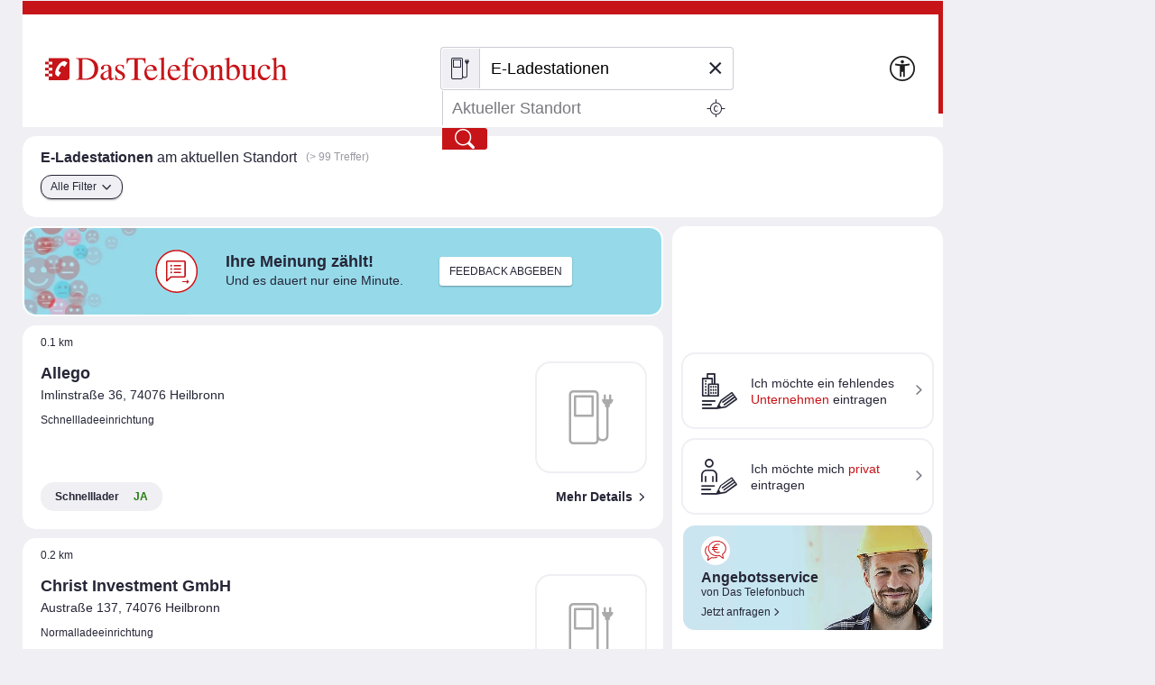

--- FILE ---
content_type: text/html;charset=UTF-8
request_url: https://www.dastelefonbuch.de/Dienste/Ladestationen/Ort/49.165809/9.217276
body_size: 40122
content:


<!doctype html>
<html lang="de" class="no-js">
<head>
    <meta charset="utf-8">
    
    <link rel="stylesheet" href="https://www.dastelefonbuch.de/assets/application_desktop_hitlist-1e6a06a95cdc5695821bdccbc83f8ebd.css" />

    
    

    
    <link rel="preload" href="https://www.dastelefonbuch.de/assets/tb_rub_iconfont/fonts/tb_rub_font-c74f6dcaf3cbefebc84a5fda28bbfdd5.woff" as="font"/>
<link rel="stylesheet" href="https://www.dastelefonbuch.de/assets/tb_rub_iconfont/style-2e53b4f9d37c6352d776d9b43e83e4a0.css" />

    



    <script type="text/javascript" src="https://www.dastelefonbuch.de/assets/tb_ladeanimation-f892ff65d22da0685ac71299c5331b52.js" ></script>





    <meta name="viewport" content="width=device-width, initial-scale=1.0">


    <meta name="tb:textbook:pageType" content="Generischer Content - Trefferliste">




    <meta name="tb:params:mapping" content="chargerstationsGeo">




    <!-- textbook_tb-Release 2.222 -->
    <!-- textbook_tb-Version 1 -->
    <!-- textbook_tb-Creationdate 2025-10-29 10:11 -->
    <!-- textbook-pageType = 'Generischer Content - Trefferliste' -->


    <!-- aus textbook_tb -->

    
        <title>E-Ladestationen - Clever Strom Tanken mit Das Telefonbuch</title>
        <meta property="og:title" content="E-Ladestationen - Clever Strom Tanken mit Das Telefonbuch"/>
        <meta property="og:type" content="website"/>
        <meta name="twitter:card" content="summary"/>
    
    
        <meta name="description" content="ll▶Hier finden Sie die nächste E-Ladestation für Ihr Elektroauto. Einfach Strom tanken dank unseres umfangreichen E-Tankstellen-Verzeichnisses. ▶ Jetzt informieren!"/>
        <meta property="og:description" content="ll▶Hier finden Sie die nächste E-Ladestation für Ihr Elektroauto. Einfach Strom tanken dank unseres umfangreichen E-Tankstellen-Verzeichnisses. ▶ Jetzt informieren!"/>
    
    

    
    <!-- ENDE aus textbook_tb -->


<meta property="og:image" content="//bilder.dastelefonbuch.de/Das_Telefonbuch_Deutschland.svg"/>

<meta name="robots" content="noindex,nofollow,noarchive,noodp"><!-- Loaded from textbook_tb with Generischer Content - Trefferliste; changed to 'noindex,nofollow' because lat/lon -->





    
        <!-- cache begin layout common head key=www -->
        <link rel="shortcut icon" href="https://www.dastelefonbuch.de/assets/favicon-34b219b6a7580564b6c6247efbb11810.ico"/>
        <link rel="search" type="application/opensearchdescription+xml" title="DasTelefonbuch" href="https://www.dastelefonbuch.de/assets/OpenSearch-73af85e67b6e89f42d756f6799610da8.xml"/>
        

	<link rel="apple-touch-icon" sizes="180x180" href="https://www.dastelefonbuch.de/assets/apple-touch-icon-180-b9c9a5d5ce9ce196546b253328e1d545.png"/>
	<link rel="icon" type="image/png" sizes="32x32" href="https://www.dastelefonbuch.de/assets/favicon-32x32-adcdb52f616c8006bc95109d2f6bbfca.png"/>
	<link rel="icon" type="image/png" sizes="16x16" href="https://www.dastelefonbuch.de/assets/favicon-16x16-ab181932b6afa85e40a7713b64a04715.png"/>
	<link rel="manifest" href="https://www.dastelefonbuch.de/assets/site-51c04de753f631dfa69839195850c7fd.webmanifest"/>
	<link rel="mask-icon" color="#c71418" href="https://www.dastelefonbuch.de/assets/safari-pinned-tab-a102b742f7b3dd78a07c0b5abac8483a.svg"/>
	<meta name="msapplication-TileColor" content="#c71418"/>
	<meta name="msapplication-config" content="https://www.dastelefonbuch.de/assets/browserconfig-f3c346059d76e256b7a4f9c5226d509a.xml"/>
	<meta name="theme-color" content="#c71418"/>


        <!-- cache end -->
    


<script type="text/javascript" src="https://www.dastelefonbuch.de/assets/42-f540009893b5e6a80d384697b17e40f7.js" ></script>
<script type="text/javascript" src="https://www.dastelefonbuch.de/assets/localStorageHandler-3c17738d779740df5151b98287da4614.js" ></script>





    <script src="https://wipe.de/wa.js"></script>
<script>
try{
var tbSessionStorageHandler = new TbSessionStorageHandler();
var isWipePersistentConsent = tbSessionStorageHandler.getWaConsent() || document.cookie.split("; ").some(c => c.startsWith("_wwau="));
var wwa$ = (_WA_) ? _WA_.getAnalyzer("TB", { xdt: { asTarget: true }, trackAdb: true, trackAdbRate: 2, domain: ".dastelefonbuch.de", trackClicks: true, trackPagePerf: true, useCookies: isWipePersistentConsent }) : null;
}catch(e){console.log('[wwa]: '+e);}
</script>
<script>
try{
wwa$.xdt.autoEnable({ targets: [], viaMessage: [ "terminwunsch.de" ] });
}catch(e){console.log('[wwa]: '+e);}
</script>


    
        <meta name="layout" content="layout_desktop_hitlist"/>
    

    <link rel="dns-prefetch" href="https://mm.mapandroute.de">

    
    <link rel="preload" as="style" href="https://cdn.consentmanager.net/delivery/cmp.min.css" id="preloadStyle" />
    <script>
        window.addEventListener('load', function() {
            var preloadLink = document.getElementById('preloadStyle');
            preloadLink.rel = 'stylesheet';
        });
    </script>
    



    

    

    <script>if(!("gdprAppliesGlobally" in window)){window.gdprAppliesGlobally=true}if(!("cmp_id" in window)||window.cmp_id<1){window.cmp_id=0}if(!("cmp_cdid" in window)){window.cmp_cdid="a66b6855a183"}if(!("cmp_params" in window)){window.cmp_params=""}if(!("cmp_host" in window)){window.cmp_host="b.delivery.consentmanager.net"}if(!("cmp_cdn" in window)){window.cmp_cdn="cdn.consentmanager.net"}if(!("cmp_proto" in window)){window.cmp_proto="https:"}if(!("cmp_codesrc" in window)){window.cmp_codesrc="1"}window.cmp_getsupportedLangs=function(){var b=["DE","EN","FR","IT","NO","DA","FI","ES","PT","RO","BG","ET","EL","GA","HR","LV","LT","MT","NL","PL","SV","SK","SL","CS","HU","RU","SR","ZH","TR","UK","AR","BS"];if("cmp_customlanguages" in window){for(var a=0;a<window.cmp_customlanguages.length;a++){b.push(window.cmp_customlanguages[a].l.toUpperCase())}}return b};window.cmp_getRTLLangs=function(){var a=["AR"];if("cmp_customlanguages" in window){for(var b=0;b<window.cmp_customlanguages.length;b++){if("r" in window.cmp_customlanguages[b]&&window.cmp_customlanguages[b].r){a.push(window.cmp_customlanguages[b].l)}}}return a};window.cmp_getlang=function(a){if(typeof(a)!="boolean"){a=true}if(a&&typeof(cmp_getlang.usedlang)=="string"&&cmp_getlang.usedlang!==""){return cmp_getlang.usedlang}return window.cmp_getlangs()[0]};window.cmp_extractlang=function(a){if(a.indexOf("cmplang=")!=-1){a=a.substr(a.indexOf("cmplang=")+8,2).toUpperCase();if(a.indexOf("&")!=-1){a=a.substr(0,a.indexOf("&"))}}else{a=""}return a};window.cmp_getlangs=function(){var g=window.cmp_getsupportedLangs();var c=[];var f=location.hash;var e=location.search;var j="cmp_params" in window?window.cmp_params:"";var a="languages" in navigator?navigator.languages:[];if(cmp_extractlang(f)!=""){c.push(cmp_extractlang(f))}else{if(cmp_extractlang(e)!=""){c.push(cmp_extractlang(e))}else{if(cmp_extractlang(j)!=""){c.push(cmp_extractlang(j))}else{if("cmp_setlang" in window&&window.cmp_setlang!=""){c.push(window.cmp_setlang.toUpperCase())}else{if("cmp_langdetect" in window&&window.cmp_langdetect==1){c.push(window.cmp_getPageLang())}else{if(a.length>0){for(var d=0;d<a.length;d++){c.push(a[d])}}if("language" in navigator){c.push(navigator.language)}if("userLanguage" in navigator){c.push(navigator.userLanguage)}}}}}}var h=[];for(var d=0;d<c.length;d++){var b=c[d].toUpperCase();if(b.length<2){continue}if(g.indexOf(b)!=-1){h.push(b)}else{if(b.indexOf("-")!=-1){b=b.substr(0,2)}if(g.indexOf(b)!=-1){h.push(b)}}}if(h.length==0&&typeof(cmp_getlang.defaultlang)=="string"&&cmp_getlang.defaultlang!==""){return[cmp_getlang.defaultlang.toUpperCase()]}else{return h.length>0?h:["EN"]}};window.cmp_getPageLangs=function(){var a=window.cmp_getXMLLang();if(a!=""){a=[a.toUpperCase()]}else{a=[]}a=a.concat(window.cmp_getLangsFromURL());return a.length>0?a:["EN"]};window.cmp_getPageLang=function(){var a=window.cmp_getPageLangs();return a.length>0?a[0]:""};window.cmp_getLangsFromURL=function(){var c=window.cmp_getsupportedLangs();var b=location;var m="toUpperCase";var g=b.hostname[m]()+".";var a=b.pathname[m]()+"/";var f=[];for(var e=0;e<c.length;e++){var j=a.substring(0,c[e].length+1);if(g.substring(0,c[e].length+1)==c[e]+"."){f.push(c[e][m]())}else{if(c[e].length==5){var k=c[e].substring(3,5)+"-"+c[e].substring(0,2);if(g.substring(0,k.length+1)==k+"."){f.push(c[e][m]())}}else{if(j==c[e]+"/"||j=="/"+c[e]){f.push(c[e][m]())}else{if(j==c[e].replace("-","/")+"/"||j=="/"+c[e].replace("-","/")){f.push(c[e][m]())}else{if(c[e].length==5){var k=c[e].substring(3,5)+"-"+c[e].substring(0,2);var h=a.substring(0,k.length+1);if(h==k+"/"||h==k.replace("-","/")+"/"){f.push(c[e][m]())}}}}}}}return f};window.cmp_getXMLLang=function(){var c=document.getElementsByTagName("html");if(c.length>0){var c=c[0]}else{c=document.documentElement}if(c&&c.getAttribute){var a=c.getAttribute("xml:lang");if(typeof(a)!="string"||a==""){a=c.getAttribute("lang")}if(typeof(a)=="string"&&a!=""){var b=window.cmp_getsupportedLangs();return b.indexOf(a.toUpperCase())!=-1||b.indexOf(a.substr(0,2).toUpperCase())!=-1?a:""}else{return""}}};(function(){var B=document;var C=B.getElementsByTagName;var o=window;var t="";var h="";var k="";var D=function(e){var i="cmp_"+e;e="cmp"+e+"=";var d="";var l=e.length;var G=location;var H=G.hash;var w=G.search;var u=H.indexOf(e);var F=w.indexOf(e);if(u!=-1){d=H.substring(u+l,9999)}else{if(F!=-1){d=w.substring(F+l,9999)}else{return i in o&&typeof(o[i])!=="function"?o[i]:""}}var E=d.indexOf("&");if(E!=-1){d=d.substring(0,E)}return d};var j=D("lang");if(j!=""){t=j;k=t}else{if("cmp_getlang" in o){t=o.cmp_getlang().toLowerCase();h=o.cmp_getlangs().slice(0,3).join("_");k=o.cmp_getPageLangs().slice(0,3).join("_");if("cmp_customlanguages" in o){var m=o.cmp_customlanguages;for(var x=0;x<m.length;x++){var a=m[x].l.toLowerCase();if(a==t){t="en"}}}}}var q=("cmp_proto" in o)?o.cmp_proto:"https:";if(q!="http:"&&q!="https:"){q="https:"}var n=("cmp_ref" in o)?o.cmp_ref:location.href;if(n.length>300){n=n.substring(0,300)}var z=function(d){var I=B.createElement("script");I.setAttribute("data-cmp-ab","1");I.type="text/javascript";I.async=true;I.src=d;var H=["body","div","span","script","head"];var w="currentScript";var F="parentElement";var l="appendChild";var G="body";if(B[w]&&B[w][F]){B[w][F][l](I)}else{if(B[G]){B[G][l](I)}else{for(var u=0;u<H.length;u++){var E=C(H[u]);if(E.length>0){E[0][l](I);break}}}}};var b=D("design");var c=D("regulationkey");var y=D("gppkey");var s=D("att");var f=o.encodeURIComponent;var g=false;try{g=B.cookie.length>0}catch(A){g=false}var p=q+"//"+o.cmp_host+"/delivery/cmp.php?";p+=("cmp_id" in o&&o.cmp_id>0?"id="+o.cmp_id:"")+("cmp_cdid" in o?"&cdid="+o.cmp_cdid:"")+"&h="+f(n);p+=(b!=""?"&cmpdesign="+f(b):"")+(c!=""?"&cmpregulationkey="+f(c):"")+(y!=""?"&cmpgppkey="+f(y):"");p+=(s!=""?"&cmpatt="+f(s):"")+("cmp_params" in o?"&"+o.cmp_params:"")+(g?"&__cmpfcc=1":"");z(p+"&l="+f(t)+"&ls="+f(h)+"&lp="+f(k)+"&o="+(new Date()).getTime());var r="js";var v=D("debugunminimized")!=""?"":".min";if(D("debugcoverage")=="1"){r="instrumented";v=""}if(D("debugtest")=="1"){r="jstests";v=""}z(q+"//"+o.cmp_cdn+"/delivery/"+r+"/cmp_final"+v+".js")})();window.cmp_addFrame=function(b){if(!window.frames[b]){if(document.body){var a=document.createElement("iframe");a.style.cssText="display:none";if("cmp_cdn" in window&&"cmp_ultrablocking" in window&&window.cmp_ultrablocking>0){a.src="//"+window.cmp_cdn+"/delivery/empty.html"}a.name=b;a.setAttribute("title","Intentionally hidden, please ignore");a.setAttribute("role","none");a.setAttribute("tabindex","-1");document.body.appendChild(a)}else{window.setTimeout(window.cmp_addFrame,10,b)}}};window.cmp_rc=function(c,b){var l="";try{l=document.cookie}catch(h){l=""}var j="";var f=0;var g=false;while(l!=""&&f<100){f++;while(l.substr(0,1)==" "){l=l.substr(1,l.length)}var k=l.substring(0,l.indexOf("="));if(l.indexOf(";")!=-1){var m=l.substring(l.indexOf("=")+1,l.indexOf(";"))}else{var m=l.substr(l.indexOf("=")+1,l.length)}if(c==k){j=m;g=true}var d=l.indexOf(";")+1;if(d==0){d=l.length}l=l.substring(d,l.length)}if(!g&&typeof(b)=="string"){j=b}return(j)};window.cmp_stub=function(){var a=arguments;__cmp.a=__cmp.a||[];if(!a.length){return __cmp.a}else{if(a[0]==="ping"){if(a[1]===2){a[2]({gdprApplies:gdprAppliesGlobally,cmpLoaded:false,cmpStatus:"stub",displayStatus:"hidden",apiVersion:"2.2",cmpId:31},true)}else{a[2](false,true)}}else{if(a[0]==="getUSPData"){a[2]({version:1,uspString:window.cmp_rc("__cmpccpausps","1---")},true)}else{if(a[0]==="getTCData"){__cmp.a.push([].slice.apply(a))}else{if(a[0]==="addEventListener"||a[0]==="removeEventListener"){__cmp.a.push([].slice.apply(a))}else{if(a.length==4&&a[3]===false){a[2]({},false)}else{__cmp.a.push([].slice.apply(a))}}}}}}};window.cmp_gpp_ping=function(){return{gppVersion:"1.1",cmpStatus:"stub",cmpDisplayStatus:"hidden",signalStatus:"not ready",supportedAPIs:["2:tcfeuv2","5:tcfcav1","7:usnat","8:usca","9:usva","10:usco","11:usut","12:usct"],cmpId:31,sectionList:[],applicableSections:[0],gppString:"",parsedSections:{}}};window.cmp_dsastub=function(){var a=arguments;a[0]="dsa."+a[0];window.cmp_gppstub(a)};window.cmp_gppstub=function(){var c=arguments;__gpp.q=__gpp.q||[];if(!c.length){return __gpp.q}var h=c[0];var g=c.length>1?c[1]:null;var f=c.length>2?c[2]:null;var a=null;var j=false;if(h==="ping"){a=window.cmp_gpp_ping();j=true}else{if(h==="addEventListener"){__gpp.e=__gpp.e||[];if(!("lastId" in __gpp)){__gpp.lastId=0}__gpp.lastId++;var d=__gpp.lastId;__gpp.e.push({id:d,callback:g});a={eventName:"listenerRegistered",listenerId:d,data:true,pingData:window.cmp_gpp_ping()};j=true}else{if(h==="removeEventListener"){__gpp.e=__gpp.e||[];a=false;for(var e=0;e<__gpp.e.length;e++){if(__gpp.e[e].id==f){__gpp.e[e].splice(e,1);a=true;break}}j=true}else{__gpp.q.push([].slice.apply(c))}}}if(a!==null&&typeof(g)==="function"){g(a,j)}};window.cmp_msghandler=function(d){var a=typeof d.data==="string";try{var c=a?JSON.parse(d.data):d.data}catch(f){var c=null}if(typeof(c)==="object"&&c!==null&&"__cmpCall" in c){var b=c.__cmpCall;window.__cmp(b.command,b.parameter,function(h,g){var e={__cmpReturn:{returnValue:h,success:g,callId:b.callId}};d.source.postMessage(a?JSON.stringify(e):e,"*")})}if(typeof(c)==="object"&&c!==null&&"__uspapiCall" in c){var b=c.__uspapiCall;window.__uspapi(b.command,b.version,function(h,g){var e={__uspapiReturn:{returnValue:h,success:g,callId:b.callId}};d.source.postMessage(a?JSON.stringify(e):e,"*")})}if(typeof(c)==="object"&&c!==null&&"__tcfapiCall" in c){var b=c.__tcfapiCall;window.__tcfapi(b.command,b.version,function(h,g){var e={__tcfapiReturn:{returnValue:h,success:g,callId:b.callId}};d.source.postMessage(a?JSON.stringify(e):e,"*")},b.parameter)}if(typeof(c)==="object"&&c!==null&&"__gppCall" in c){var b=c.__gppCall;window.__gpp(b.command,function(h,g){var e={__gppReturn:{returnValue:h,success:g,callId:b.callId}};d.source.postMessage(a?JSON.stringify(e):e,"*")},"parameter" in b?b.parameter:null,"version" in b?b.version:1)}if(typeof(c)==="object"&&c!==null&&"__dsaCall" in c){var b=c.__dsaCall;window.__dsa(b.command,function(h,g){var e={__dsaReturn:{returnValue:h,success:g,callId:b.callId}};d.source.postMessage(a?JSON.stringify(e):e,"*")},"parameter" in b?b.parameter:null,"version" in b?b.version:1)}};window.cmp_setStub=function(a){if(!(a in window)||(typeof(window[a])!=="function"&&typeof(window[a])!=="object"&&(typeof(window[a])==="undefined"||window[a]!==null))){window[a]=window.cmp_stub;window[a].msgHandler=window.cmp_msghandler;window.addEventListener("message",window.cmp_msghandler,false)}};window.cmp_setGppStub=function(a){if(!(a in window)||(typeof(window[a])!=="function"&&typeof(window[a])!=="object"&&(typeof(window[a])==="undefined"||window[a]!==null))){window[a]=window.cmp_gppstub;window[a].msgHandler=window.cmp_msghandler;window.addEventListener("message",window.cmp_msghandler,false)}};if(!("cmp_noiframepixel" in window)){window.cmp_addFrame("__cmpLocator")}if((!("cmp_disableusp" in window)||!window.cmp_disableusp)&&!("cmp_noiframepixel" in window)){window.cmp_addFrame("__uspapiLocator")}if((!("cmp_disabletcf" in window)||!window.cmp_disabletcf)&&!("cmp_noiframepixel" in window)){window.cmp_addFrame("__tcfapiLocator")}if((!("cmp_disablegpp" in window)||!window.cmp_disablegpp)&&!("cmp_noiframepixel" in window)){window.cmp_addFrame("__gppLocator")}if((!("cmp_disabledsa" in window)||!window.cmp_disabledsa)&&!("cmp_noiframepixel" in window)){window.cmp_addFrame("__dsaLocator")}window.cmp_setStub("__cmp");if(!("cmp_disabletcf" in window)||!window.cmp_disabletcf){window.cmp_setStub("__tcfapi")}if(!("cmp_disableusp" in window)||!window.cmp_disableusp){window.cmp_setStub("__uspapi")}if(!("cmp_disablegpp" in window)||!window.cmp_disablegpp){window.cmp_setGppStub("__gpp")}if(!("cmp_disabledsa" in window)||!window.cmp_disabledsa){window.cmp_setGppStub("__dsa")};
    /* no changes above this line */
        window.cmp_addFrame("__cmapiLocator");
        window.cmp_addFrame("__cmpLocator");    // remove this line to remove IAB TCF v1 support
        window.cmp_addFrame("__uspapiLocator"); // remove this line to remove IAB USP support
        window.cmp_addFrame("__tcfapiLocator"); // remove this line to remove IAB TCF v2 support
        window.cmp_setStub("__cmapi");
        window.cmp_setStub("__cmp");            // remove this line to remove IAB TCF v1 support
        window.cmp_setStub("__tcfapi");         // remove this line to remove IAB TCF v2 support
        window.cmp_setStub("__uspapi");         // remove this line to remove IAB USP support
    /* no changes below this line */
    </script>

    
    

    



<script>
try{(function() {
   function onConsent() {
      var cd = __cmp("getCMPData");
      if (cd && cd.vendorConsents) {
      	 var wipePersConsent = !!cd.vendorConsents["c22186"];
         wwa$.setOptions({ useCookies: wipePersConsent });
		 // Entscheidung merken
		 if (typeof tbSessionStorageHandler == "undefined") {
			 try {
				var tbSessionStorageHandler = new TbSessionStorageHandler();
				tbSessionStorageHandler.setWaConsent(wipePersConsent);
			 } catch (e) {
				console.log("onConsent(): no TbSessionStorageHandler found");
			 }
		 } else {
		 	tbSessionStorageHandler.setWaConsent(wipePersConsent);
         }
	  }
   }
   __cmp("addEventListener", ["consent", onConsent, false], null);
})();}catch(e){console.log('[wwa]: '+e);}
</script>

    
    <script data-cmp-vendor="s2639" class="cmplazyload" data-cmp-src="/static/js/prebid9.22.0.js"></script>


<script>
    var pbjs = pbjs || {};
    pbjs.que = pbjs.que || [];

    pbjs.que.push(function () {
        pbjs.setConfig({
            debug: false,
            // Configure your consent management platform
            // https://docs.prebid.org/dev-docs/modules/consentManagement.html
            consentManagement: {
                gdpr: {
                    cmpApi: "iab",
                    timeout: 5000,
                    rules: [
                        {
                            purpose: "storage",
                            enforcePurpose: true,
                            enforceVendor: true,
                        },
                        {
                            purpose: "basicAds",
                            enforcePurpose: true,
                            enforceVendor: true,
                        },
                        {
                            purpose: "measurement",
                            enforcePurpose: true,
                            enforceVendor: true,
                            vendorExceptions: [],
                        },
                    ],
                },
            },
            userSync: {
                userIds: [
                    {
                        name: "sharedId",
                        storage: {
                            type: "cookie",
                            name: "_sharedID",
                            expires: 30,
                        },
                    },
                ],
            },
        });

        // Enable analytics
        pbjs.enableAnalytics([
            {
                provider: "agma",
                options: {
                    code: "dastelef", // make sure you use your own code provided by agma
                    triggerEvent: "auctionEnd", // this makes sure that the analytics event is fired, event if there is no real auction
                },
            },
        ]);

        pbjs.addAdUnits([
            {
                code: "agma",
                mediaTypes: {
                    banner: {
                        sizes: [[1, 1]],
                    },
                },
                bids: [],
            },
        ]);

    });

	function requestAgma() {
		pbjs.que.push(function () {
			pbjs.requestBids();
		});
    }
</script>


    
<!-- TBSEOWNT-19832: Das Rendern von bekanntem Highfivve-Header-Script-Teil
    muss auch nach Optimierung in TBSEOWNT-19820 weiterhin im <head> geladen werden.
    Daher hier Ausschluss für restliche Provider
-->


</head>
<body id="top" class="desktop hitlist new generic safari">
    

<!-- TBSEOWNT-19820: Das Rendern ist für genannte PageTypes an Bedingungen geknüpft und kann daher nicht hier erfolgen.
    Es verbleibt also weiterhin direkt in den betreffenden Views, aber dann im body.
    Für die restlichen Fälle wird jedoch an dieser zentralen Stelle gerendert.
    Dies betrifft nicht das HighFivveNationalBannerProviderTemplates.SUPPORTING_HTML_SCRIPT, was weiterhin
    aber jetzt an anderer Stelle im head geladen werden muss - siehe TBSEOWNT-19832
-->

    
<!-- TBSEOWNT-19832: Das Rendern von bekanntem Highfivve-Header-Script-Teil
    muss auch nach Optimierung in TBSEOWNT-19820 weiterhin im <head> geladen werden.
    Daher hier Ausschluss nötig und dies dann separat an anderer Stelle geladen
-->




    
    

    

        <div class="tb">

            <div id="wrap">

                
                   

<header>
    
    
    
    
    

    <div class="logo">
    
    
    

    <a href="https://www.dastelefonbuch.de/" onclick="return wwa$ && wwa$.logAction('Header TB-Logo')">
        <img src="[data-uri]" alt="Das Logo von Das Telefonbuch - alles in einem">
    </a>

    
        
    
</div>





    
        





    <div class="searchwrap">


<form action="https://www.dastelefonbuch.de/Dienste/Suche" method="post" name="search_form" class="search_form" enctype="application/x-www-form-urlencoded" aria-label="Formular Suchmaske" target="_self" id="search_form" >
    <fieldset>
        <legend class="sronly">
            In Das Telefonbuch suchen
        </legend>
        
        

        
            
        

        

        
        <div class="clear_input_div">
            
                <label class="hidden" for="form_kw">Wer/Was</label>
            
            
            

<!-- currentIconContext='E-Ladestationen' -->
<div class="fuelsearch hide">
    <i class="icon icon_benzinpreise">Benzinpreissuche</i>
</div>
<div class="fuelsearch">
    <i class="icon icon_eladesaeulen">E-Ladestationen</i>
</div>
<div class="fuelsearch hide">
    <i class="icon icon_geldautomat">Geldautomaten-Suche</i>
</div>
<div class="fuelsearch hide">
    <i class="icon icon_apothekennotdienst">Apotheken-Notdienste suchen</i>
</div>
<div class="fuelsearch hide">
    <i class="icon icon_kino">Kinosuche</i>
</div>
<div class="fuelsearch hide">
    <i class="icon icon_kinofilme">Filmsuche</i>
</div>


    



        
            <input type="text" id="form_kw" name="kw" value="E-Ladestationen" class="fillit initFocus withicon" placeholder="Wer/Was" aria-label="Wer/Was" autocomplete="off" autocapitalize="off" spellcheck="false" />
            <button type="button" tabindex="-1" id="tbr_clear_input_keyword" class="clear_input">×</button>
        </div>

        
        <div class="clear_input_div">
            
                <label class="hidden" for="form_ci">Wo</label>
            
            
        
            
        <!-- Debug-Ausgabe: page hitlist generic: header searchbox form
                 VORHER: value=""
                 searchParams?.cityToShow = "null"
                 formCiValue = ""
             -->
            <input type="text" id="form_ci" name="ci" value="" class="fillit" placeholder="Aktueller Standort" aria-label="Wo" autocomplete="off" autocapitalize="off" spellcheck="false" />
            <button type="button" tabindex="-1" id="tbr_clear_input_location" class="clear_input">×</button>

            <button type="button" class="use_place" onclick="return wwa$ && wwa$.logAction('Ortung aktivieren')">
    <i class="icon icon_standort">
        <span class="sronly">
            Standort nutzen
        </span>
    </i>
</button>
        </div>

        

 


<input type="hidden" name="cidistrict" id="cidistrict" value="" />
<input type="hidden" name="ciquarter" id="ciquarter" value="" />
<input type="hidden" name="ciid" id="ciid" value="" />



<input type="hidden" name="suggestorLoc" id="suggestorLoc" value="false" />
<input type="hidden" name="kgs" id="kgs" value="" />
<input type="hidden" name="rgid" id="rgid" value="" />


<input type="hidden" name="lat" id="form_lat" value="49.165809" />
<input type="hidden" name="lon" id="form_lon" value="9.217276" />



        <button type="submit"
                value="Finden"
                title="Finden"
                onclick="return wwa$ && wwa$.logAction('Header Finden', this)">
            <i class="icon icon_suchen">Finden</i>
        </button>

    </fieldset>
</form>

</div>
    

    <a href="https://www.dastelefonbuch.de/Barrierefrei" class="to_bflp" title="Zur Informationsseite Barrierefreiheit" onclick="return wwa$ && wwa$.logAction('Barrierefreiheit')">
    <img src="https://www.dastelefonbuch.de/assets/a11y-0459586adb1d4f918ea8777846889029.svg" loading="lazy" aria-hidden="true" alt=""/>
</a>


    <!-- userplatform enabled -->


    
        <div id="menu">
    <a class="openmenue" href="#">
        <i class="icon icon_menue">Men&uuml;</i>
    </a>
</div>
    

</header>
                

                <main>

                    
                        
                        <div class="top_btn_wrap">
    <a href="#top" id="to_top" class="to_top_btn" title="zum Seitenanfang">
        <i class="icon icon_pfeil-oben">nach oben</i>
    </a>
</div>







                        



<section class="func shadow">

    <div>
        



<h1 title="E-Ladestationen ">
    <strong>E-Ladestationen</strong>
    
        am aktuellen Standort
    
</h1>
<p data-nosnippet="" class="hits" style="display: block;">
    
    (&gt; 99 Treffer)
</p>
    </div>

    <div>
        <ul class="filters">
            
            










<li class="">


	
	
	

	
		
			
			
		
		
		<a href="#" class="funcbtn openallfilters"
			onclick="return wwa$ && wwa$.logAction(`Filtermenü Ladestationen geklickt`)">
			Alle Filter<i class="icon icon_pfeil-unten"></i>
		</a>
	

	


</li>
        </ul>

        
        
    </div>
</section>

                        



    <div class="rightbox">
        
            
                
                <a href="#inlinemap" class="minimap hidecopy" data-rel="lightcase:map" style="background-image:url(https://mm.mapandroute.de/MiniMap/MiniMap?resulttype=picture&displace=10&symbolset=tb&height=120&width=280&margin=30&pnr=1&vnr=0&projection=wgs84&copyright=false&format=webp&hitlist=9.216777,49.166131;9.218877,49.167761;9.217992,49.16904;9.222692,49.164622;9.20156,49.168686;9.226139,49.155917;9.22623,49.155947;9.208039,49.155473;9.208451,49.155125;9.21568,49.15256;);" onclick="return wwa$ && wwa$.logAction('Kartensuche Kartenansicht-Button aktiviert')" rel="nofollow">
                </a>
                <span class="copyright">
                    &copy; 2020 <a href="https://www.openstreetmap.org/copyright">OSM</a> ODbL
                </span>
            
        

        
        



    <div class="fastentry ">

        
        
        

        <a href="https://firmeneintrag.dastelefonbuch.de/Schnelleintrag" target="_blank" onclick="return wwa$ && wwa$.logAction('Trefferliste Schnelleintrag Firma', this)" rel="nofollow noopener">
            <i class="icon icon_firmeneintrag"></i>
            <span><span>Ich m&ouml;chte ein</span> fehlendes <strong>Unternehmen</strong> eintragen</span>
        </a>

        
        
            <a href="https://mein1.dastelefonbuch.de" onclick="return wwa$ && wwa$.logAction('Trefferliste Schnelleintrag Privat', this)" rel="nofollow">
                <i class="icon icon_privateintrag"></i>
                <span>Ich m&ouml;chte mich <strong>privat</strong> eintragen</span>
            </a>
        

    </div>


        
        <!-- default-page type snippet: 'generischer content - trefferliste::right'->content -->

            <!-- page type Snippet top - default -->
        
<!-- end default-page type snippet: 'generischer content - trefferliste::right'->content -->


        
        <!-- cms-free area snippet: '//:desktop:right' -->
<!--Beginn Publish-Area uid: 2 - right -->





<div class="pubspace hitlistitem bg_lightblue" data-nosnippet >
    
        <figure class="bg picright">
            <image src="https://medien.dastelefonbuch.de/tb-live/Redakteur/Trefferliste/TB_Angebot_2.jpg.webp" alt="" />
        </figure>
    
    <div class="content">
        
            <figure>
                <img src="https://medien.dastelefonbuch.de/tb-live/Redakteur/Freibelegbare_Flächen/tsg_Angebote.svg" width="160" height="160" alt="" />
            </figure>
        
        <p><strong>Angebotsservice&nbsp;</strong>von Das Telefonbuch</p>
<p><a class="arrow" href="https://www.dastelefonbuch.de/Angebotsservice/Angebote" onclick="wwa$.logAction('TBMSG - Flächensnippet [1] - TL Angebot anfragen - geklickt', this);" target="_blank">Jetzt anfragen</a></p>
    </div>
</div>
<!-- End Publish-Area -->
<!-- end cms-free area snippet: '//:desktop:right' -->
<!-- generated by CmsService.getFreeAreaSnippet() for wwa -->
<script type="text/javascript" about="freeAreas">
var wwaAttrFreeArea = wwaAttrFreeArea || {};
wwaAttrFreeArea['//:desktop:right']='right:';
</script>

        
        



	<div class="verlag">
		Daten der Bundesnetzagentur. Siehe bundesnetzagentur.de
	</div>


    </div>


                    

                    

<div id="entrycontainer" class="entrycontainer">

    
        






<!-- is not logged in or userplatform disabled-->









    

    
    <!-- default-page type snippet: 'generischer content - trefferliste::top'->content -->

        <!-- page type Snippet top - default -->
    
<!-- end default-page type snippet: 'generischer content - trefferliste::top'->content -->


    
    <!-- cms-free area snippet: '//:desktop:top' -->
<!--Beginn Publish-Area uid: 9 - top -->





<div class="pubspace hitlistitem bg_blue" data-nosnippet >
    
        <figure class="bg picleft">
            <image src="https://medien.dastelefonbuch.de/tb-live/Redakteur/Freibelegbare_Flächen/meinungsumfrage_oben.jpg.webp" alt="" />
        </figure>
    
    <div class="content">
        
            <figure>
                <img src="https://medien.dastelefonbuch.de/tb-live/Redakteur/Trefferliste/tsg_icon_Userfeedback2_new.svg" width="155" height="155" alt="" />
            </figure>
        
        <p><strong>Ihre Meinung zählt! </strong>Und es dauert nur eine Minute.<p><a class="btn blight" href="https://www.surveymonkey.de/r/GVY8FTF?Endgeraet=crawler&amp;Traffic=SEO&amp;Suchwort=&amp;Suchort=&amp;URL=https%3A%2F%2Fwww.dastelefonbuch.de%2FDienste%2FLadestationen%2FOrt%2F49.165809%2F9.217276" onclick="return wwa$ &amp;&amp;  wwa$.logAction('TL_Nutzerbefragung_starten', this);" rel="noopener" target="_blank">Feedback abgeben</a></p></p>
    </div>
</div>
<!-- End Publish-Area -->
<!-- end cms-free area snippet: '//:desktop:top' -->
<!-- generated by CmsService.getFreeAreaSnippet() for wwa -->
<script type="text/javascript" about="freeAreas">
var wwaAttrFreeArea = wwaAttrFreeArea || {};
wwaAttrFreeArea['//:desktop:top']='top:';
</script>

    
        

            

            
            







    
    

<!-- params.lat: 49.165809 -->
<!-- params.lon: 9.217276 -->

    


<div id="entry_0" class="entry hitlistitem">

    
        <div class="flags">
            <div class="distance"><span>Distanz:</span>0.1 km</div>
        </div>
    

    

        <div class="vcard">
            <div class="name">
                <a href="/Dienste/Ladestationen/Heilbronn/697347-Imlinstra%C3%9Fe%2036?lat=49.165809&lon=9.217276" onclick="return wwa$ && wwa$.logAction('TL Teilnehmername')" rel="nofollow">
                    Allego
                </a>
            </div>
            <address>
                <a href="/Dienste/Ladestationen/Heilbronn/697347-Imlinstra%C3%9Fe%2036?lat=49.165809&lon=9.217276" onclick="return wwa$ && wwa$.logAction('TL Teilnehmeradresse')" rel="nofollow">
                    Imlinstraße 36, 74076 Heilbronn
                </a>
            </address>
            <div class="nr">
                
            </div>
            
                <div class="category">Schnellladeeinrichtung</div>
            
        </div>

        <div class="mm">
            <a href="/Dienste/Ladestationen/Heilbronn/697347-Imlinstra%C3%9Fe%2036?lat=49.165809&lon=9.217276" rel="nofollow">
                    <i class="icon icon_rub_eladesaeulen"></i>
            </a>
        </div>

        

    

    <div class="gen">
        <div>
            <span>Schnelllader</span>
            <span class="yes">Ja</span>
        </div>
    </div>

    

    
        <a href="/Dienste/Ladestationen/Heilbronn/697347-Imlinstra%C3%9Fe%2036?lat=49.165809&lon=9.217276" class="todetails" onclick="return wwa$ && wwa$.logAction('TL Teilnehmer Details')" rel="nofollow">
            Mehr Details <i class="icon icon_pfeil-vor"></i>
        </a>
    

</div>

        

            

            
            







    
    

<!-- params.lat: 49.165809 -->
<!-- params.lon: 9.217276 -->

    


<div id="entry_1" class="entry hitlistitem">

    
        <div class="flags">
            <div class="distance"><span>Distanz:</span>0.2 km</div>
        </div>
    

    

        <div class="vcard">
            <div class="name">
                <a href="/Dienste/Ladestationen/Heilbronn/434841-Austra%C3%9Fe%20137?lat=49.165809&lon=9.217276" onclick="return wwa$ && wwa$.logAction('TL Teilnehmername')" rel="nofollow">
                    Christ Investment GmbH
                </a>
            </div>
            <address>
                <a href="/Dienste/Ladestationen/Heilbronn/434841-Austra%C3%9Fe%20137?lat=49.165809&lon=9.217276" onclick="return wwa$ && wwa$.logAction('TL Teilnehmeradresse')" rel="nofollow">
                    Austraße 137, 74076 Heilbronn
                </a>
            </address>
            <div class="nr">
                
            </div>
            
                <div class="category">Normalladeeinrichtung</div>
            
        </div>

        <div class="mm">
            <a href="/Dienste/Ladestationen/Heilbronn/434841-Austra%C3%9Fe%20137?lat=49.165809&lon=9.217276" rel="nofollow">
                    <i class="icon icon_rub_eladesaeulen"></i>
            </a>
        </div>

        

    

    <div class="gen">
        <div>
            <span>Schnelllader</span>
            <span class="no">Nein</span>
        </div>
    </div>

    

    
        <a href="/Dienste/Ladestationen/Heilbronn/434841-Austra%C3%9Fe%20137?lat=49.165809&lon=9.217276" class="todetails" onclick="return wwa$ && wwa$.logAction('TL Teilnehmer Details')" rel="nofollow">
            Mehr Details <i class="icon icon_pfeil-vor"></i>
        </a>
    

</div>

        

            

            
            







    
    

<!-- params.lat: 49.165809 -->
<!-- params.lon: 9.217276 -->

    


<div id="entry_2" class="entry hitlistitem">

    
        <div class="flags">
            <div class="distance"><span>Distanz:</span>0.4 km</div>
        </div>
    

    

        <div class="vcard">
            <div class="name">
                <a href="/Dienste/Ladestationen/Heilbronn/767704-Karl-W%C3%BCst-Str.%2034?lat=49.165809&lon=9.217276" onclick="return wwa$ && wwa$.logAction('TL Teilnehmername')" rel="nofollow">
                    Euromaster GmbH
                </a>
            </div>
            <address>
                <a href="/Dienste/Ladestationen/Heilbronn/767704-Karl-W%C3%BCst-Str.%2034?lat=49.165809&lon=9.217276" onclick="return wwa$ && wwa$.logAction('TL Teilnehmeradresse')" rel="nofollow">
                    Karl-Wüst-Str. 34, 74076 Heilbronn
                </a>
            </address>
            <div class="nr">
                
            </div>
            
                <div class="category">Normalladeeinrichtung</div>
            
        </div>

        <div class="mm">
            <a href="/Dienste/Ladestationen/Heilbronn/767704-Karl-W%C3%BCst-Str.%2034?lat=49.165809&lon=9.217276" rel="nofollow">
                    <i class="icon icon_rub_eladesaeulen"></i>
            </a>
        </div>

        

    

    <div class="gen">
        <div>
            <span>Schnelllader</span>
            <span class="no">Nein</span>
        </div>
    </div>

    

    
        <a href="/Dienste/Ladestationen/Heilbronn/767704-Karl-W%C3%BCst-Str.%2034?lat=49.165809&lon=9.217276" class="todetails" onclick="return wwa$ && wwa$.logAction('TL Teilnehmer Details')" rel="nofollow">
            Mehr Details <i class="icon icon_pfeil-vor"></i>
        </a>
    

</div>

        

            

            
            







    
    

<!-- params.lat: 49.165809 -->
<!-- params.lon: 9.217276 -->

    


<div id="entry_3" class="entry hitlistitem">

    
        <div class="flags">
            <div class="distance"><span>Distanz:</span>0.4 km</div>
        </div>
    

    

        <div class="vcard">
            <div class="name">
                <a href="/Dienste/Ladestationen/Heilbronn/388597-Hans-Rie%C3%9Fer-Str.%207?lat=49.165809&lon=9.217276" onclick="return wwa$ && wwa$.logAction('TL Teilnehmername')" rel="nofollow">
                    EnerGeno Heilbronn-Franken Service GmbH
                </a>
            </div>
            <address>
                <a href="/Dienste/Ladestationen/Heilbronn/388597-Hans-Rie%C3%9Fer-Str.%207?lat=49.165809&lon=9.217276" onclick="return wwa$ && wwa$.logAction('TL Teilnehmeradresse')" rel="nofollow">
                    Hans-Rießer-Str. 7, 74076 Heilbronn
                </a>
            </address>
            <div class="nr">
                
            </div>
            
                <div class="category">Normalladeeinrichtung</div>
            
        </div>

        <div class="mm">
            <a href="/Dienste/Ladestationen/Heilbronn/388597-Hans-Rie%C3%9Fer-Str.%207?lat=49.165809&lon=9.217276" rel="nofollow">
                    <i class="icon icon_rub_eladesaeulen"></i>
            </a>
        </div>

        

    

    <div class="gen">
        <div>
            <span>Schnelllader</span>
            <span class="no">Nein</span>
        </div>
    </div>

    

    
        <a href="/Dienste/Ladestationen/Heilbronn/388597-Hans-Rie%C3%9Fer-Str.%207?lat=49.165809&lon=9.217276" class="todetails" onclick="return wwa$ && wwa$.logAction('TL Teilnehmer Details')" rel="nofollow">
            Mehr Details <i class="icon icon_pfeil-vor"></i>
        </a>
    

</div>

        

            

            
            







    
    

<!-- params.lat: 49.165809 -->
<!-- params.lon: 9.217276 -->

    


<div id="entry_4" class="entry hitlistitem">

    
        <div class="flags">
            <div class="distance"><span>Distanz:</span>1.2 km</div>
        </div>
    

    

        <div class="vcard">
            <div class="name">
                <a href="/Dienste/Ladestationen/Heilbronn/449326-Mittelstra%C3%9Fe%203?lat=49.165809&lon=9.217276" onclick="return wwa$ && wwa$.logAction('TL Teilnehmername')" rel="nofollow">
                    Stadtwerke Heilbronn GmbH
                </a>
            </div>
            <address>
                <a href="/Dienste/Ladestationen/Heilbronn/449326-Mittelstra%C3%9Fe%203?lat=49.165809&lon=9.217276" onclick="return wwa$ && wwa$.logAction('TL Teilnehmeradresse')" rel="nofollow">
                    Mittelstraße 3, 74078 Heilbronn
                </a>
            </address>
            <div class="nr">
                
            </div>
            
                <div class="category">Normalladeeinrichtung</div>
            
        </div>

        <div class="mm">
            <a href="/Dienste/Ladestationen/Heilbronn/449326-Mittelstra%C3%9Fe%203?lat=49.165809&lon=9.217276" rel="nofollow">
                    <i class="icon icon_rub_eladesaeulen"></i>
            </a>
        </div>

        

    

    <div class="gen">
        <div>
            <span>Schnelllader</span>
            <span class="no">Nein</span>
        </div>
    </div>

    

    
        <a href="/Dienste/Ladestationen/Heilbronn/449326-Mittelstra%C3%9Fe%203?lat=49.165809&lon=9.217276" class="todetails" onclick="return wwa$ && wwa$.logAction('TL Teilnehmer Details')" rel="nofollow">
            Mehr Details <i class="icon icon_pfeil-vor"></i>
        </a>
    

</div>

        

            

            
            







    
    

<!-- params.lat: 49.165809 -->
<!-- params.lon: 9.217276 -->

    


<div id="entry_5" class="entry hitlistitem">

    
        <div class="flags">
            <div class="distance"><span>Distanz:</span>1.3 km</div>
        </div>
    

    

        <div class="vcard">
            <div class="name">
                <a href="/Dienste/Ladestationen/Heilbronn/772964-Neckargartacher%20Stra%C3%9Fe%2050?lat=49.165809&lon=9.217276" onclick="return wwa$ && wwa$.logAction('TL Teilnehmername')" rel="nofollow">
                    Wirelane Public I GmbH
                </a>
            </div>
            <address>
                <a href="/Dienste/Ladestationen/Heilbronn/772964-Neckargartacher%20Stra%C3%9Fe%2050?lat=49.165809&lon=9.217276" onclick="return wwa$ && wwa$.logAction('TL Teilnehmeradresse')" rel="nofollow">
                    Neckargartacher Straße 50, 74080 Heilbronn
                </a>
            </address>
            <div class="nr">
                
            </div>
            
                <div class="category">Normalladeeinrichtung</div>
            
        </div>

        <div class="mm">
            <a href="/Dienste/Ladestationen/Heilbronn/772964-Neckargartacher%20Stra%C3%9Fe%2050?lat=49.165809&lon=9.217276" rel="nofollow">
                    <i class="icon icon_rub_eladesaeulen"></i>
            </a>
        </div>

        

    

    <div class="gen">
        <div>
            <span>Schnelllader</span>
            <span class="no">Nein</span>
        </div>
    </div>

    

    
        <a href="/Dienste/Ladestationen/Heilbronn/772964-Neckargartacher%20Stra%C3%9Fe%2050?lat=49.165809&lon=9.217276" class="todetails" onclick="return wwa$ && wwa$.logAction('TL Teilnehmer Details')" rel="nofollow">
            Mehr Details <i class="icon icon_pfeil-vor"></i>
        </a>
    

</div>

        

            
            
                <!-- default-page type snippet: 'generischer content - trefferliste::center'->content -->

                    <!-- page type Snippet top - default -->
                
<!-- end default-page type snippet: 'generischer content - trefferliste::center'->content -->

                
                <!-- cms-free area snippet: '//:desktop:center' -->
<!--Beginn Publish-Area uid: 3 - center -->





<div class="pubspace hitlistitem bg_lightblue" data-nosnippet  >
    
        <figure class="bg picright">
            <image src="https://medien.dastelefonbuch.de/tb-live/Redakteur/Startseite/Muster_neue_Startseite/benzinpreis.png.webp" alt="" />
        </figure>
    
    <div class="content">
        
        <p><strong>Benzinpreise vergleichen: </strong>Die günstigsten Tankstellen in Ihrer Nähe finden.</p>
<p><a class="btn premium" href="https://www.dastelefonbuch.de/Benzinpreise" target="_blank" onclick="wwa$.logAction(&#039;TBMSG - Flächensnippet [3] - Benzinpreise - geklickt&#039;, this);">Jetzt finden</a></p>
    </div>
</div>
<!-- End Publish-Area -->
<!-- end cms-free area snippet: '//:desktop:center' -->
<!-- generated by CmsService.getFreeAreaSnippet() for wwa -->
<script type="text/javascript" about="freeAreas">
var wwaAttrFreeArea = wwaAttrFreeArea || {};
wwaAttrFreeArea['//:desktop:center']='center:';
</script>
            

            
            







    
    

<!-- params.lat: 49.165809 -->
<!-- params.lon: 9.217276 -->

    


<div id="entry_6" class="entry hitlistitem">

    
        <div class="flags">
            <div class="distance"><span>Distanz:</span>1.3 km</div>
        </div>
    

    

        <div class="vcard">
            <div class="name">
                <a href="/Dienste/Ladestationen/Heilbronn/759060-J%C3%B6rgstra%C3%9Fe%2016?lat=49.165809&lon=9.217276" onclick="return wwa$ && wwa$.logAction('TL Teilnehmername')" rel="nofollow">
                    Wirelane Public I GmbH
                </a>
            </div>
            <address>
                <a href="/Dienste/Ladestationen/Heilbronn/759060-J%C3%B6rgstra%C3%9Fe%2016?lat=49.165809&lon=9.217276" onclick="return wwa$ && wwa$.logAction('TL Teilnehmeradresse')" rel="nofollow">
                    Jörgstraße 16, 74076 Heilbronn
                </a>
            </address>
            <div class="nr">
                
            </div>
            
                <div class="category">Normalladeeinrichtung</div>
            
        </div>

        <div class="mm">
            <a href="/Dienste/Ladestationen/Heilbronn/759060-J%C3%B6rgstra%C3%9Fe%2016?lat=49.165809&lon=9.217276" rel="nofollow">
                    <i class="icon icon_rub_eladesaeulen"></i>
            </a>
        </div>

        

    

    <div class="gen">
        <div>
            <span>Schnelllader</span>
            <span class="no">Nein</span>
        </div>
    </div>

    

    
        <a href="/Dienste/Ladestationen/Heilbronn/759060-J%C3%B6rgstra%C3%9Fe%2016?lat=49.165809&lon=9.217276" class="todetails" onclick="return wwa$ && wwa$.logAction('TL Teilnehmer Details')" rel="nofollow">
            Mehr Details <i class="icon icon_pfeil-vor"></i>
        </a>
    

</div>

        

            

            
            







    
    

<!-- params.lat: 49.165809 -->
<!-- params.lon: 9.217276 -->

    


<div id="entry_7" class="entry hitlistitem">

    
        <div class="flags">
            <div class="distance"><span>Distanz:</span>1.3 km</div>
        </div>
    

    

        <div class="vcard">
            <div class="name">
                <a href="/Dienste/Ladestationen/Heilbronn/464126-Im%20Zukunftspark%2014?lat=49.165809&lon=9.217276" onclick="return wwa$ && wwa$.logAction('TL Teilnehmername')" rel="nofollow">
                    SMATRICS GmbH &amp; Co KG
                </a>
            </div>
            <address>
                <a href="/Dienste/Ladestationen/Heilbronn/464126-Im%20Zukunftspark%2014?lat=49.165809&lon=9.217276" onclick="return wwa$ && wwa$.logAction('TL Teilnehmeradresse')" rel="nofollow">
                    Im Zukunftspark 14, 74076 Heilbronn
                </a>
            </address>
            <div class="nr">
                
            </div>
            
                <div class="category">Normalladeeinrichtung</div>
            
        </div>

        <div class="mm">
            <a href="/Dienste/Ladestationen/Heilbronn/464126-Im%20Zukunftspark%2014?lat=49.165809&lon=9.217276" rel="nofollow">
                    <i class="icon icon_rub_eladesaeulen"></i>
            </a>
        </div>

        

    

    <div class="gen">
        <div>
            <span>Schnelllader</span>
            <span class="no">Nein</span>
        </div>
    </div>

    

    
        <a href="/Dienste/Ladestationen/Heilbronn/464126-Im%20Zukunftspark%2014?lat=49.165809&lon=9.217276" class="todetails" onclick="return wwa$ && wwa$.logAction('TL Teilnehmer Details')" rel="nofollow">
            Mehr Details <i class="icon icon_pfeil-vor"></i>
        </a>
    

</div>

        

            

            
            







    
    

<!-- params.lat: 49.165809 -->
<!-- params.lon: 9.217276 -->

    


<div id="entry_8" class="entry hitlistitem">

    
        <div class="flags">
            <div class="distance"><span>Distanz:</span>1.3 km</div>
        </div>
    

    

        <div class="vcard">
            <div class="name">
                <a href="/Dienste/Ladestationen/Heilbronn/654329-Im%20Zukunftspark%2012?lat=49.165809&lon=9.217276" onclick="return wwa$ && wwa$.logAction('TL Teilnehmername')" rel="nofollow">
                    Stadtwerke Heilbronn GmbH
                </a>
            </div>
            <address>
                <a href="/Dienste/Ladestationen/Heilbronn/654329-Im%20Zukunftspark%2012?lat=49.165809&lon=9.217276" onclick="return wwa$ && wwa$.logAction('TL Teilnehmeradresse')" rel="nofollow">
                    Im Zukunftspark 12, 74076 Heilbronn
                </a>
            </address>
            <div class="nr">
                
            </div>
            
                <div class="category">Normalladeeinrichtung</div>
            
        </div>

        <div class="mm">
            <a href="/Dienste/Ladestationen/Heilbronn/654329-Im%20Zukunftspark%2012?lat=49.165809&lon=9.217276" rel="nofollow">
                    <i class="icon icon_rub_eladesaeulen"></i>
            </a>
        </div>

        

    

    <div class="gen">
        <div>
            <span>Schnelllader</span>
            <span class="no">Nein</span>
        </div>
    </div>

    

    
        <a href="/Dienste/Ladestationen/Heilbronn/654329-Im%20Zukunftspark%2012?lat=49.165809&lon=9.217276" class="todetails" onclick="return wwa$ && wwa$.logAction('TL Teilnehmer Details')" rel="nofollow">
            Mehr Details <i class="icon icon_pfeil-vor"></i>
        </a>
    

</div>

        

            

            
            







    
    

<!-- params.lat: 49.165809 -->
<!-- params.lon: 9.217276 -->

    


<div id="entry_9" class="entry hitlistitem">

    
        <div class="flags">
            <div class="distance"><span>Distanz:</span>1.5 km</div>
        </div>
    

    

        <div class="vcard">
            <div class="name">
                <a href="/Dienste/Ladestationen/Heilbronn/534215-Etzelstra%C3%9Fe%2034?lat=49.165809&lon=9.217276" onclick="return wwa$ && wwa$.logAction('TL Teilnehmername')" rel="nofollow">
                    EnBW mobility+ AG und Co.KG
                </a>
            </div>
            <address>
                <a href="/Dienste/Ladestationen/Heilbronn/534215-Etzelstra%C3%9Fe%2034?lat=49.165809&lon=9.217276" onclick="return wwa$ && wwa$.logAction('TL Teilnehmeradresse')" rel="nofollow">
                    Etzelstraße 34, 74076 Heilbronn
                </a>
            </address>
            <div class="nr">
                
            </div>
            
                <div class="category">Schnellladeeinrichtung</div>
            
        </div>

        <div class="mm">
            <a href="/Dienste/Ladestationen/Heilbronn/534215-Etzelstra%C3%9Fe%2034?lat=49.165809&lon=9.217276" rel="nofollow">
                    <i class="icon icon_rub_eladesaeulen"></i>
            </a>
        </div>

        

    

    <div class="gen">
        <div>
            <span>Schnelllader</span>
            <span class="yes">Ja</span>
        </div>
    </div>

    

    
        <a href="/Dienste/Ladestationen/Heilbronn/534215-Etzelstra%C3%9Fe%2034?lat=49.165809&lon=9.217276" class="todetails" onclick="return wwa$ && wwa$.logAction('TL Teilnehmer Details')" rel="nofollow">
            Mehr Details <i class="icon icon_pfeil-vor"></i>
        </a>
    

</div>

        

            

            
            







    
    

<!-- params.lat: 49.165809 -->
<!-- params.lon: 9.217276 -->

    


<div id="entry_10" class="entry hitlistitem">

    
        <div class="flags">
            <div class="distance"><span>Distanz:</span>1.5 km</div>
        </div>
    

    

        <div class="vcard">
            <div class="name">
                <a href="/Dienste/Ladestationen/Heilbronn/386672-Neckarsulmer%20Str.%2026?lat=49.165809&lon=9.217276" onclick="return wwa$ && wwa$.logAction('TL Teilnehmername')" rel="nofollow">
                    Autohaus Heermann und Rhein GmbH
                </a>
            </div>
            <address>
                <a href="/Dienste/Ladestationen/Heilbronn/386672-Neckarsulmer%20Str.%2026?lat=49.165809&lon=9.217276" onclick="return wwa$ && wwa$.logAction('TL Teilnehmeradresse')" rel="nofollow">
                    Neckarsulmer Str. 26, 74076 Heilbronn
                </a>
            </address>
            <div class="nr">
                
            </div>
            
                <div class="category">Normalladeeinrichtung</div>
            
        </div>

        <div class="mm">
            <a href="/Dienste/Ladestationen/Heilbronn/386672-Neckarsulmer%20Str.%2026?lat=49.165809&lon=9.217276" rel="nofollow">
                    <i class="icon icon_rub_eladesaeulen"></i>
            </a>
        </div>

        

    

    <div class="gen">
        <div>
            <span>Schnelllader</span>
            <span class="no">Nein</span>
        </div>
    </div>

    

    
        <a href="/Dienste/Ladestationen/Heilbronn/386672-Neckarsulmer%20Str.%2026?lat=49.165809&lon=9.217276" class="todetails" onclick="return wwa$ && wwa$.logAction('TL Teilnehmer Details')" rel="nofollow">
            Mehr Details <i class="icon icon_pfeil-vor"></i>
        </a>
    

</div>

        

            

            
            







    
    

<!-- params.lat: 49.165809 -->
<!-- params.lon: 9.217276 -->

    


<div id="entry_11" class="entry hitlistitem">

    
        <div class="flags">
            <div class="distance"><span>Distanz:</span>1.5 km</div>
        </div>
    

    

        <div class="vcard">
            <div class="name">
                <a href="/Dienste/Ladestationen/Heilbronn/483238-Etzelstra%C3%9Fe%2031?lat=49.165809&lon=9.217276" onclick="return wwa$ && wwa$.logAction('TL Teilnehmername')" rel="nofollow">
                    GreenCharge GmbH
                </a>
            </div>
            <address>
                <a href="/Dienste/Ladestationen/Heilbronn/483238-Etzelstra%C3%9Fe%2031?lat=49.165809&lon=9.217276" onclick="return wwa$ && wwa$.logAction('TL Teilnehmeradresse')" rel="nofollow">
                    Etzelstraße 31, 74076 Heilbronn
                </a>
            </address>
            <div class="nr">
                
            </div>
            
                <div class="category">Schnellladeeinrichtung</div>
            
        </div>

        <div class="mm">
            <a href="/Dienste/Ladestationen/Heilbronn/483238-Etzelstra%C3%9Fe%2031?lat=49.165809&lon=9.217276" rel="nofollow">
                    <i class="icon icon_rub_eladesaeulen"></i>
            </a>
        </div>

        

    

    <div class="gen">
        <div>
            <span>Schnelllader</span>
            <span class="yes">Ja</span>
        </div>
    </div>

    

    
        <a href="/Dienste/Ladestationen/Heilbronn/483238-Etzelstra%C3%9Fe%2031?lat=49.165809&lon=9.217276" class="todetails" onclick="return wwa$ && wwa$.logAction('TL Teilnehmer Details')" rel="nofollow">
            Mehr Details <i class="icon icon_pfeil-vor"></i>
        </a>
    

</div>

        

            

            
            







    
    

<!-- params.lat: 49.165809 -->
<!-- params.lon: 9.217276 -->

    


<div id="entry_12" class="entry hitlistitem">

    
        <div class="flags">
            <div class="distance"><span>Distanz:</span>1.5 km</div>
        </div>
    

    

        <div class="vcard">
            <div class="name">
                <a href="/Dienste/Ladestationen/Heilbronn/740311-Neckarsulmer%20Stra%C3%9Fe%2024?lat=49.165809&lon=9.217276" onclick="return wwa$ && wwa$.logAction('TL Teilnehmername')" rel="nofollow">
                    Lidl
                </a>
            </div>
            <address>
                <a href="/Dienste/Ladestationen/Heilbronn/740311-Neckarsulmer%20Stra%C3%9Fe%2024?lat=49.165809&lon=9.217276" onclick="return wwa$ && wwa$.logAction('TL Teilnehmeradresse')" rel="nofollow">
                    Neckarsulmer Straße 24, 74076 Heilbronn
                </a>
            </address>
            <div class="nr">
                
            </div>
            
                <div class="category">Schnellladeeinrichtung</div>
            
        </div>

        <div class="mm">
            <a href="/Dienste/Ladestationen/Heilbronn/740311-Neckarsulmer%20Stra%C3%9Fe%2024?lat=49.165809&lon=9.217276" rel="nofollow">
                    <i class="icon icon_rub_eladesaeulen"></i>
            </a>
        </div>

        

    

    <div class="gen">
        <div>
            <span>Schnelllader</span>
            <span class="yes">Ja</span>
        </div>
    </div>

    

    
        <a href="/Dienste/Ladestationen/Heilbronn/740311-Neckarsulmer%20Stra%C3%9Fe%2024?lat=49.165809&lon=9.217276" class="todetails" onclick="return wwa$ && wwa$.logAction('TL Teilnehmer Details')" rel="nofollow">
            Mehr Details <i class="icon icon_pfeil-vor"></i>
        </a>
    

</div>

        

            

            
            







    
    

<!-- params.lat: 49.165809 -->
<!-- params.lon: 9.217276 -->

    


<div id="entry_13" class="entry hitlistitem">

    
        <div class="flags">
            <div class="distance"><span>Distanz:</span>1.5 km</div>
        </div>
    

    

        <div class="vcard">
            <div class="name">
                <a href="/Dienste/Ladestationen/Neckarsulm/520350-Siegmund-Loewe-Stra%C3%9Fe?lat=49.165809&lon=9.217276" onclick="return wwa$ && wwa$.logAction('TL Teilnehmername')" rel="nofollow">
                    Pfalzwerke AG
                </a>
            </div>
            <address>
                <a href="/Dienste/Ladestationen/Neckarsulm/520350-Siegmund-Loewe-Stra%C3%9Fe?lat=49.165809&lon=9.217276" onclick="return wwa$ && wwa$.logAction('TL Teilnehmeradresse')" rel="nofollow">
                    Siegmund-Loewe-Straße, 74172 Neckarsulm
                </a>
            </address>
            <div class="nr">
                
            </div>
            
                <div class="category">Schnellladeeinrichtung</div>
            
        </div>

        <div class="mm">
            <a href="/Dienste/Ladestationen/Neckarsulm/520350-Siegmund-Loewe-Stra%C3%9Fe?lat=49.165809&lon=9.217276" rel="nofollow">
                    <i class="icon icon_rub_eladesaeulen"></i>
            </a>
        </div>

        

    

    <div class="gen">
        <div>
            <span>Schnelllader</span>
            <span class="yes">Ja</span>
        </div>
    </div>

    

    
        <a href="/Dienste/Ladestationen/Neckarsulm/520350-Siegmund-Loewe-Stra%C3%9Fe?lat=49.165809&lon=9.217276" class="todetails" onclick="return wwa$ && wwa$.logAction('TL Teilnehmer Details')" rel="nofollow">
            Mehr Details <i class="icon icon_pfeil-vor"></i>
        </a>
    

</div>

        

            

            
            







    
    

<!-- params.lat: 49.165809 -->
<!-- params.lon: 9.217276 -->

    


<div id="entry_14" class="entry hitlistitem">

    
        <div class="flags">
            <div class="distance"><span>Distanz:</span>1.6 km</div>
        </div>
    

    

        <div class="vcard">
            <div class="name">
                <a href="/Dienste/Ladestationen/Heilbronn/441529-Im%20Neckargarten%206?lat=49.165809&lon=9.217276" onclick="return wwa$ && wwa$.logAction('TL Teilnehmername')" rel="nofollow">
                    Pflanzen-Kölle Gartencenter GmbH &amp; Co. KG
                </a>
            </div>
            <address>
                <a href="/Dienste/Ladestationen/Heilbronn/441529-Im%20Neckargarten%206?lat=49.165809&lon=9.217276" onclick="return wwa$ && wwa$.logAction('TL Teilnehmeradresse')" rel="nofollow">
                    Im Neckargarten 6, 74078 Heilbronn
                </a>
            </address>
            <div class="nr">
                
            </div>
            
                <div class="category">Normalladeeinrichtung</div>
            
        </div>

        <div class="mm">
            <a href="/Dienste/Ladestationen/Heilbronn/441529-Im%20Neckargarten%206?lat=49.165809&lon=9.217276" rel="nofollow">
                    <i class="icon icon_rub_eladesaeulen"></i>
            </a>
        </div>

        

    

    <div class="gen">
        <div>
            <span>Schnelllader</span>
            <span class="no">Nein</span>
        </div>
    </div>

    

    
        <a href="/Dienste/Ladestationen/Heilbronn/441529-Im%20Neckargarten%206?lat=49.165809&lon=9.217276" class="todetails" onclick="return wwa$ && wwa$.logAction('TL Teilnehmer Details')" rel="nofollow">
            Mehr Details <i class="icon icon_pfeil-vor"></i>
        </a>
    

</div>

        

            

            
            







    
    

<!-- params.lat: 49.165809 -->
<!-- params.lon: 9.217276 -->

    


<div id="entry_15" class="entry hitlistitem">

    
        <div class="flags">
            <div class="distance"><span>Distanz:</span>1.6 km</div>
        </div>
    

    

        <div class="vcard">
            <div class="name">
                <a href="/Dienste/Ladestationen/Heilbronn/639709-Im%20Neckargarten%204?lat=49.165809&lon=9.217276" onclick="return wwa$ && wwa$.logAction('TL Teilnehmername')" rel="nofollow">
                    Pfalzwerke AG
                </a>
            </div>
            <address>
                <a href="/Dienste/Ladestationen/Heilbronn/639709-Im%20Neckargarten%204?lat=49.165809&lon=9.217276" onclick="return wwa$ && wwa$.logAction('TL Teilnehmeradresse')" rel="nofollow">
                    Im Neckargarten 4, 74078 Heilbronn
                </a>
            </address>
            <div class="nr">
                
            </div>
            
                <div class="category">Schnellladeeinrichtung</div>
            
        </div>

        <div class="mm">
            <a href="/Dienste/Ladestationen/Heilbronn/639709-Im%20Neckargarten%204?lat=49.165809&lon=9.217276" rel="nofollow">
                    <i class="icon icon_rub_eladesaeulen"></i>
            </a>
        </div>

        

    

    <div class="gen">
        <div>
            <span>Schnelllader</span>
            <span class="yes">Ja</span>
        </div>
    </div>

    

    
        <a href="/Dienste/Ladestationen/Heilbronn/639709-Im%20Neckargarten%204?lat=49.165809&lon=9.217276" class="todetails" onclick="return wwa$ && wwa$.logAction('TL Teilnehmer Details')" rel="nofollow">
            Mehr Details <i class="icon icon_pfeil-vor"></i>
        </a>
    

</div>

        

            

            
            







    
    

<!-- params.lat: 49.165809 -->
<!-- params.lon: 9.217276 -->

    


<div id="entry_16" class="entry hitlistitem">

    
        <div class="flags">
            <div class="distance"><span>Distanz:</span>1.7 km</div>
        </div>
    

    

        <div class="vcard">
            <div class="name">
                <a href="/Dienste/Ladestationen/Neckarsulm/710631-Im%20Klauenfu%C3%9F%206?lat=49.165809&lon=9.217276" onclick="return wwa$ && wwa$.logAction('TL Teilnehmername')" rel="nofollow">
                    Neff
                </a>
            </div>
            <address>
                <a href="/Dienste/Ladestationen/Neckarsulm/710631-Im%20Klauenfu%C3%9F%206?lat=49.165809&lon=9.217276" onclick="return wwa$ && wwa$.logAction('TL Teilnehmeradresse')" rel="nofollow">
                    Im Klauenfuß 6, 74172 Neckarsulm
                </a>
            </address>
            <div class="nr">
                
            </div>
            
                <div class="category">Normalladeeinrichtung</div>
            
        </div>

        <div class="mm">
            <a href="/Dienste/Ladestationen/Neckarsulm/710631-Im%20Klauenfu%C3%9F%206?lat=49.165809&lon=9.217276" rel="nofollow">
                    <i class="icon icon_rub_eladesaeulen"></i>
            </a>
        </div>

        

    

    <div class="gen">
        <div>
            <span>Schnelllader</span>
            <span class="no">Nein</span>
        </div>
    </div>

    

    
        <a href="/Dienste/Ladestationen/Neckarsulm/710631-Im%20Klauenfu%C3%9F%206?lat=49.165809&lon=9.217276" class="todetails" onclick="return wwa$ && wwa$.logAction('TL Teilnehmer Details')" rel="nofollow">
            Mehr Details <i class="icon icon_pfeil-vor"></i>
        </a>
    

</div>

        

            

            
            







    
    

<!-- params.lat: 49.165809 -->
<!-- params.lon: 9.217276 -->

    


<div id="entry_17" class="entry hitlistitem">

    
        <div class="flags">
            <div class="distance"><span>Distanz:</span>1.7 km</div>
        </div>
    

    

        <div class="vcard">
            <div class="name">
                <a href="/Dienste/Ladestationen/Heilbronn/753100-Im%20Neckargarten%2012?lat=49.165809&lon=9.217276" onclick="return wwa$ && wwa$.logAction('TL Teilnehmername')" rel="nofollow">
                    eliso
                </a>
            </div>
            <address>
                <a href="/Dienste/Ladestationen/Heilbronn/753100-Im%20Neckargarten%2012?lat=49.165809&lon=9.217276" onclick="return wwa$ && wwa$.logAction('TL Teilnehmeradresse')" rel="nofollow">
                    Im Neckargarten 12, 74078 Heilbronn
                </a>
            </address>
            <div class="nr">
                
            </div>
            
                <div class="category">Schnellladeeinrichtung</div>
            
        </div>

        <div class="mm">
            <a href="/Dienste/Ladestationen/Heilbronn/753100-Im%20Neckargarten%2012?lat=49.165809&lon=9.217276" rel="nofollow">
                    <i class="icon icon_rub_eladesaeulen"></i>
            </a>
        </div>

        

    

    <div class="gen">
        <div>
            <span>Schnelllader</span>
            <span class="yes">Ja</span>
        </div>
    </div>

    

    
        <a href="/Dienste/Ladestationen/Heilbronn/753100-Im%20Neckargarten%2012?lat=49.165809&lon=9.217276" class="todetails" onclick="return wwa$ && wwa$.logAction('TL Teilnehmer Details')" rel="nofollow">
            Mehr Details <i class="icon icon_pfeil-vor"></i>
        </a>
    

</div>

        

            

            
            







    
    

<!-- params.lat: 49.165809 -->
<!-- params.lon: 9.217276 -->

    


<div id="entry_18" class="entry hitlistitem">

    
        <div class="flags">
            <div class="distance"><span>Distanz:</span>1.7 km</div>
        </div>
    

    

        <div class="vcard">
            <div class="name">
                <a href="/Dienste/Ladestationen/Heilbronn/490638-Im%20Neckargarten%2016?lat=49.165809&lon=9.217276" onclick="return wwa$ && wwa$.logAction('TL Teilnehmername')" rel="nofollow">
                    ZEAG Energie AG
                </a>
            </div>
            <address>
                <a href="/Dienste/Ladestationen/Heilbronn/490638-Im%20Neckargarten%2016?lat=49.165809&lon=9.217276" onclick="return wwa$ && wwa$.logAction('TL Teilnehmeradresse')" rel="nofollow">
                    Im Neckargarten 16, 74078 Heilbronn
                </a>
            </address>
            <div class="nr">
                
            </div>
            
                <div class="category">Normalladeeinrichtung</div>
            
        </div>

        <div class="mm">
            <a href="/Dienste/Ladestationen/Heilbronn/490638-Im%20Neckargarten%2016?lat=49.165809&lon=9.217276" rel="nofollow">
                    <i class="icon icon_rub_eladesaeulen"></i>
            </a>
        </div>

        

    

    <div class="gen">
        <div>
            <span>Schnelllader</span>
            <span class="no">Nein</span>
        </div>
    </div>

    

    
        <a href="/Dienste/Ladestationen/Heilbronn/490638-Im%20Neckargarten%2016?lat=49.165809&lon=9.217276" class="todetails" onclick="return wwa$ && wwa$.logAction('TL Teilnehmer Details')" rel="nofollow">
            Mehr Details <i class="icon icon_pfeil-vor"></i>
        </a>
    

</div>

        

            

            
            







    
    

<!-- params.lat: 49.165809 -->
<!-- params.lon: 9.217276 -->

    


<div id="entry_19" class="entry hitlistitem">

    
        <div class="flags">
            <div class="distance"><span>Distanz:</span>1.7 km</div>
        </div>
    

    

        <div class="vcard">
            <div class="name">
                <a href="/Dienste/Ladestationen/Heilbronn/397869-Im%20Neckargarten%2016?lat=49.165809&lon=9.217276" onclick="return wwa$ && wwa$.logAction('TL Teilnehmername')" rel="nofollow">
                    SMATRICS GmbH &amp; Co KG
                </a>
            </div>
            <address>
                <a href="/Dienste/Ladestationen/Heilbronn/397869-Im%20Neckargarten%2016?lat=49.165809&lon=9.217276" onclick="return wwa$ && wwa$.logAction('TL Teilnehmeradresse')" rel="nofollow">
                    Im Neckargarten 16, 74078 Heilbronn
                </a>
            </address>
            <div class="nr">
                
            </div>
            
                <div class="category">Normalladeeinrichtung</div>
            
        </div>

        <div class="mm">
            <a href="/Dienste/Ladestationen/Heilbronn/397869-Im%20Neckargarten%2016?lat=49.165809&lon=9.217276" rel="nofollow">
                    <i class="icon icon_rub_eladesaeulen"></i>
            </a>
        </div>

        

    

    <div class="gen">
        <div>
            <span>Schnelllader</span>
            <span class="no">Nein</span>
        </div>
    </div>

    

    
        <a href="/Dienste/Ladestationen/Heilbronn/397869-Im%20Neckargarten%2016?lat=49.165809&lon=9.217276" class="todetails" onclick="return wwa$ && wwa$.logAction('TL Teilnehmer Details')" rel="nofollow">
            Mehr Details <i class="icon icon_pfeil-vor"></i>
        </a>
    

</div>

        

            

            
            







    
    

<!-- params.lat: 49.165809 -->
<!-- params.lon: 9.217276 -->

    


<div id="entry_20" class="entry hitlistitem">

    
        <div class="flags">
            <div class="distance"><span>Distanz:</span>1.7 km</div>
        </div>
    

    

        <div class="vcard">
            <div class="name">
                <a href="/Dienste/Ladestationen/Heilbronn/766616-Frida-Schuhmacher-Stra%C3%9Fe%2037?lat=49.165809&lon=9.217276" onclick="return wwa$ && wwa$.logAction('TL Teilnehmername')" rel="nofollow">
                    On Charge GmbH
                </a>
            </div>
            <address>
                <a href="/Dienste/Ladestationen/Heilbronn/766616-Frida-Schuhmacher-Stra%C3%9Fe%2037?lat=49.165809&lon=9.217276" onclick="return wwa$ && wwa$.logAction('TL Teilnehmeradresse')" rel="nofollow">
                    Frida-Schuhmacher-Straße 37, 74078 Heilbronn
                </a>
            </address>
            <div class="nr">
                
            </div>
            
                <div class="category">Normalladeeinrichtung</div>
            
        </div>

        <div class="mm">
            <a href="/Dienste/Ladestationen/Heilbronn/766616-Frida-Schuhmacher-Stra%C3%9Fe%2037?lat=49.165809&lon=9.217276" rel="nofollow">
                    <i class="icon icon_rub_eladesaeulen"></i>
            </a>
        </div>

        

    

    <div class="gen">
        <div>
            <span>Schnelllader</span>
            <span class="no">Nein</span>
        </div>
    </div>

    

    
        <a href="/Dienste/Ladestationen/Heilbronn/766616-Frida-Schuhmacher-Stra%C3%9Fe%2037?lat=49.165809&lon=9.217276" class="todetails" onclick="return wwa$ && wwa$.logAction('TL Teilnehmer Details')" rel="nofollow">
            Mehr Details <i class="icon icon_pfeil-vor"></i>
        </a>
    

</div>

        

            

            
            







    
    

<!-- params.lat: 49.165809 -->
<!-- params.lon: 9.217276 -->

    


<div id="entry_21" class="entry hitlistitem">

    
        <div class="flags">
            <div class="distance"><span>Distanz:</span>1.7 km</div>
        </div>
    

    

        <div class="vcard">
            <div class="name">
                <a href="/Dienste/Ladestationen/Heilbronn/689147-Gaswerkstra%C3%9Fe%2041?lat=49.165809&lon=9.217276" onclick="return wwa$ && wwa$.logAction('TL Teilnehmername')" rel="nofollow">
                    ALDI SÜD
                </a>
            </div>
            <address>
                <a href="/Dienste/Ladestationen/Heilbronn/689147-Gaswerkstra%C3%9Fe%2041?lat=49.165809&lon=9.217276" onclick="return wwa$ && wwa$.logAction('TL Teilnehmeradresse')" rel="nofollow">
                    Gaswerkstraße 41, 74076 Heilbronn
                </a>
            </address>
            <div class="nr">
                
            </div>
            
                <div class="category">Schnellladeeinrichtung</div>
            
        </div>

        <div class="mm">
            <a href="/Dienste/Ladestationen/Heilbronn/689147-Gaswerkstra%C3%9Fe%2041?lat=49.165809&lon=9.217276" rel="nofollow">
                    <i class="icon icon_rub_eladesaeulen"></i>
            </a>
        </div>

        

    

    <div class="gen">
        <div>
            <span>Schnelllader</span>
            <span class="yes">Ja</span>
        </div>
    </div>

    

    
        <a href="/Dienste/Ladestationen/Heilbronn/689147-Gaswerkstra%C3%9Fe%2041?lat=49.165809&lon=9.217276" class="todetails" onclick="return wwa$ && wwa$.logAction('TL Teilnehmer Details')" rel="nofollow">
            Mehr Details <i class="icon icon_pfeil-vor"></i>
        </a>
    

</div>

        

            

            
            







    
    

<!-- params.lat: 49.165809 -->
<!-- params.lon: 9.217276 -->

    


<div id="entry_22" class="entry hitlistitem">

    
        <div class="flags">
            <div class="distance"><span>Distanz:</span>1.7 km</div>
        </div>
    

    

        <div class="vcard">
            <div class="name">
                <a href="/Dienste/Ladestationen/Heilbronn/480970-Im%20Neckargarten%2016?lat=49.165809&lon=9.217276" onclick="return wwa$ && wwa$.logAction('TL Teilnehmername')" rel="nofollow">
                    GreenCharge GmbH
                </a>
            </div>
            <address>
                <a href="/Dienste/Ladestationen/Heilbronn/480970-Im%20Neckargarten%2016?lat=49.165809&lon=9.217276" onclick="return wwa$ && wwa$.logAction('TL Teilnehmeradresse')" rel="nofollow">
                    Im Neckargarten 16, 74078 Heilbronn
                </a>
            </address>
            <div class="nr">
                
            </div>
            
                <div class="category">Schnellladeeinrichtung</div>
            
        </div>

        <div class="mm">
            <a href="/Dienste/Ladestationen/Heilbronn/480970-Im%20Neckargarten%2016?lat=49.165809&lon=9.217276" rel="nofollow">
                    <i class="icon icon_rub_eladesaeulen"></i>
            </a>
        </div>

        

    

    <div class="gen">
        <div>
            <span>Schnelllader</span>
            <span class="yes">Ja</span>
        </div>
    </div>

    

    
        <a href="/Dienste/Ladestationen/Heilbronn/480970-Im%20Neckargarten%2016?lat=49.165809&lon=9.217276" class="todetails" onclick="return wwa$ && wwa$.logAction('TL Teilnehmer Details')" rel="nofollow">
            Mehr Details <i class="icon icon_pfeil-vor"></i>
        </a>
    

</div>

        

            

            
            







    
    

<!-- params.lat: 49.165809 -->
<!-- params.lon: 9.217276 -->

    


<div id="entry_23" class="entry hitlistitem">

    
        <div class="flags">
            <div class="distance"><span>Distanz:</span>1.8 km</div>
        </div>
    

    

        <div class="vcard">
            <div class="name">
                <a href="/Dienste/Ladestationen/Heilbronn/515138-Edisonstra%C3%9Fe?lat=49.165809&lon=9.217276" onclick="return wwa$ && wwa$.logAction('TL Teilnehmername')" rel="nofollow">
                    Pfalzwerke AG
                </a>
            </div>
            <address>
                <a href="/Dienste/Ladestationen/Heilbronn/515138-Edisonstra%C3%9Fe?lat=49.165809&lon=9.217276" onclick="return wwa$ && wwa$.logAction('TL Teilnehmeradresse')" rel="nofollow">
                    Edisonstraße, 93769 Heilbronn
                </a>
            </address>
            <div class="nr">
                
            </div>
            
                <div class="category">Schnellladeeinrichtung</div>
            
        </div>

        <div class="mm">
            <a href="/Dienste/Ladestationen/Heilbronn/515138-Edisonstra%C3%9Fe?lat=49.165809&lon=9.217276" rel="nofollow">
                    <i class="icon icon_rub_eladesaeulen"></i>
            </a>
        </div>

        

    

    <div class="gen">
        <div>
            <span>Schnelllader</span>
            <span class="yes">Ja</span>
        </div>
    </div>

    

    
        <a href="/Dienste/Ladestationen/Heilbronn/515138-Edisonstra%C3%9Fe?lat=49.165809&lon=9.217276" class="todetails" onclick="return wwa$ && wwa$.logAction('TL Teilnehmer Details')" rel="nofollow">
            Mehr Details <i class="icon icon_pfeil-vor"></i>
        </a>
    

</div>

        

            

            
            







    
    

<!-- params.lat: 49.165809 -->
<!-- params.lon: 9.217276 -->

    


<div id="entry_24" class="entry hitlistitem">

    
        <div class="flags">
            <div class="distance"><span>Distanz:</span>1.8 km</div>
        </div>
    

    

        <div class="vcard">
            <div class="name">
                <a href="/Dienste/Ladestationen/Heilbronn/462746-Weipertstra%C3%9Fe%2041?lat=49.165809&lon=9.217276" onclick="return wwa$ && wwa$.logAction('TL Teilnehmername')" rel="nofollow">
                    SMATRICS GmbH &amp; Co KG
                </a>
            </div>
            <address>
                <a href="/Dienste/Ladestationen/Heilbronn/462746-Weipertstra%C3%9Fe%2041?lat=49.165809&lon=9.217276" onclick="return wwa$ && wwa$.logAction('TL Teilnehmeradresse')" rel="nofollow">
                    Weipertstraße 41, 74076 Heilbronn
                </a>
            </address>
            <div class="nr">
                
            </div>
            
                <div class="category">Normalladeeinrichtung</div>
            
        </div>

        <div class="mm">
            <a href="/Dienste/Ladestationen/Heilbronn/462746-Weipertstra%C3%9Fe%2041?lat=49.165809&lon=9.217276" rel="nofollow">
                    <i class="icon icon_rub_eladesaeulen"></i>
            </a>
        </div>

        

    

    <div class="gen">
        <div>
            <span>Schnelllader</span>
            <span class="no">Nein</span>
        </div>
    </div>

    

    
        <a href="/Dienste/Ladestationen/Heilbronn/462746-Weipertstra%C3%9Fe%2041?lat=49.165809&lon=9.217276" class="todetails" onclick="return wwa$ && wwa$.logAction('TL Teilnehmer Details')" rel="nofollow">
            Mehr Details <i class="icon icon_pfeil-vor"></i>
        </a>
    

</div>

        

            

            
            







    
    

<!-- params.lat: 49.165809 -->
<!-- params.lon: 9.217276 -->

    


<div id="entry_25" class="entry hitlistitem">

    
        <div class="flags">
            <div class="distance"><span>Distanz:</span>1.8 km</div>
        </div>
    

    

        <div class="vcard">
            <div class="name">
                <a href="/Dienste/Ladestationen/Heilbronn/465054-Binswanger%20Stra%C3%9Fe%20150?lat=49.165809&lon=9.217276" onclick="return wwa$ && wwa$.logAction('TL Teilnehmername')" rel="nofollow">
                    SMATRICS GmbH &amp; Co KG
                </a>
            </div>
            <address>
                <a href="/Dienste/Ladestationen/Heilbronn/465054-Binswanger%20Stra%C3%9Fe%20150?lat=49.165809&lon=9.217276" onclick="return wwa$ && wwa$.logAction('TL Teilnehmeradresse')" rel="nofollow">
                    Binswanger Straße 150, 74076 Heilbronn
                </a>
            </address>
            <div class="nr">
                
            </div>
            
                <div class="category">Normalladeeinrichtung</div>
            
        </div>

        <div class="mm">
            <a href="/Dienste/Ladestationen/Heilbronn/465054-Binswanger%20Stra%C3%9Fe%20150?lat=49.165809&lon=9.217276" rel="nofollow">
                    <i class="icon icon_rub_eladesaeulen"></i>
            </a>
        </div>

        

    

    <div class="gen">
        <div>
            <span>Schnelllader</span>
            <span class="no">Nein</span>
        </div>
    </div>

    

    
        <a href="/Dienste/Ladestationen/Heilbronn/465054-Binswanger%20Stra%C3%9Fe%20150?lat=49.165809&lon=9.217276" class="todetails" onclick="return wwa$ && wwa$.logAction('TL Teilnehmer Details')" rel="nofollow">
            Mehr Details <i class="icon icon_pfeil-vor"></i>
        </a>
    

</div>

        

            

            
            







    
    

<!-- params.lat: 49.165809 -->
<!-- params.lon: 9.217276 -->

    


<div id="entry_26" class="entry hitlistitem">

    
        <div class="flags">
            <div class="distance"><span>Distanz:</span>1.9 km</div>
        </div>
    

    

        <div class="vcard">
            <div class="name">
                <a href="/Dienste/Ladestationen/Heilbronn/453286-Weipertstra%C3%9Fe%2047?lat=49.165809&lon=9.217276" onclick="return wwa$ && wwa$.logAction('TL Teilnehmername')" rel="nofollow">
                    ZEAG Energie AG
                </a>
            </div>
            <address>
                <a href="/Dienste/Ladestationen/Heilbronn/453286-Weipertstra%C3%9Fe%2047?lat=49.165809&lon=9.217276" onclick="return wwa$ && wwa$.logAction('TL Teilnehmeradresse')" rel="nofollow">
                    Weipertstraße 47, 74076 Heilbronn
                </a>
            </address>
            <div class="nr">
                
            </div>
            
                <div class="category">Normalladeeinrichtung</div>
            
        </div>

        <div class="mm">
            <a href="/Dienste/Ladestationen/Heilbronn/453286-Weipertstra%C3%9Fe%2047?lat=49.165809&lon=9.217276" rel="nofollow">
                    <i class="icon icon_rub_eladesaeulen"></i>
            </a>
        </div>

        

    

    <div class="gen">
        <div>
            <span>Schnelllader</span>
            <span class="no">Nein</span>
        </div>
    </div>

    

    
        <a href="/Dienste/Ladestationen/Heilbronn/453286-Weipertstra%C3%9Fe%2047?lat=49.165809&lon=9.217276" class="todetails" onclick="return wwa$ && wwa$.logAction('TL Teilnehmer Details')" rel="nofollow">
            Mehr Details <i class="icon icon_pfeil-vor"></i>
        </a>
    

</div>

        

            

            
            







    
    

<!-- params.lat: 49.165809 -->
<!-- params.lon: 9.217276 -->

    


<div id="entry_27" class="entry hitlistitem">

    
        <div class="flags">
            <div class="distance"><span>Distanz:</span>1.9 km</div>
        </div>
    

    

        <div class="vcard">
            <div class="name">
                <a href="/Dienste/Ladestationen/Heilbronn/402665-Weipertstra%C3%9Fe%2047?lat=49.165809&lon=9.217276" onclick="return wwa$ && wwa$.logAction('TL Teilnehmername')" rel="nofollow">
                    SMATRICS GmbH &amp; Co KG
                </a>
            </div>
            <address>
                <a href="/Dienste/Ladestationen/Heilbronn/402665-Weipertstra%C3%9Fe%2047?lat=49.165809&lon=9.217276" onclick="return wwa$ && wwa$.logAction('TL Teilnehmeradresse')" rel="nofollow">
                    Weipertstraße 47, 74076 Heilbronn
                </a>
            </address>
            <div class="nr">
                
            </div>
            
                <div class="category">Normalladeeinrichtung</div>
            
        </div>

        <div class="mm">
            <a href="/Dienste/Ladestationen/Heilbronn/402665-Weipertstra%C3%9Fe%2047?lat=49.165809&lon=9.217276" rel="nofollow">
                    <i class="icon icon_rub_eladesaeulen"></i>
            </a>
        </div>

        

    

    <div class="gen">
        <div>
            <span>Schnelllader</span>
            <span class="no">Nein</span>
        </div>
    </div>

    

    
        <a href="/Dienste/Ladestationen/Heilbronn/402665-Weipertstra%C3%9Fe%2047?lat=49.165809&lon=9.217276" class="todetails" onclick="return wwa$ && wwa$.logAction('TL Teilnehmer Details')" rel="nofollow">
            Mehr Details <i class="icon icon_pfeil-vor"></i>
        </a>
    

</div>

        

            

            
            







    
    

<!-- params.lat: 49.165809 -->
<!-- params.lon: 9.217276 -->

    


<div id="entry_28" class="entry hitlistitem">

    
        <div class="flags">
            <div class="distance"><span>Distanz:</span>2.0 km</div>
        </div>
    

    

        <div class="vcard">
            <div class="name">
                <a href="/Dienste/Ladestationen/Heilbronn/462254-Dammstra%C3%9Fe%201?lat=49.165809&lon=9.217276" onclick="return wwa$ && wwa$.logAction('TL Teilnehmername')" rel="nofollow">
                    SMATRICS GmbH &amp; Co KG
                </a>
            </div>
            <address>
                <a href="/Dienste/Ladestationen/Heilbronn/462254-Dammstra%C3%9Fe%201?lat=49.165809&lon=9.217276" onclick="return wwa$ && wwa$.logAction('TL Teilnehmeradresse')" rel="nofollow">
                    Dammstraße 1, 74076 Heilbronn
                </a>
            </address>
            <div class="nr">
                
            </div>
            
                <div class="category">Normalladeeinrichtung</div>
            
        </div>

        <div class="mm">
            <a href="/Dienste/Ladestationen/Heilbronn/462254-Dammstra%C3%9Fe%201?lat=49.165809&lon=9.217276" rel="nofollow">
                    <i class="icon icon_rub_eladesaeulen"></i>
            </a>
        </div>

        

    

    <div class="gen">
        <div>
            <span>Schnelllader</span>
            <span class="no">Nein</span>
        </div>
    </div>

    

    
        <a href="/Dienste/Ladestationen/Heilbronn/462254-Dammstra%C3%9Fe%201?lat=49.165809&lon=9.217276" class="todetails" onclick="return wwa$ && wwa$.logAction('TL Teilnehmer Details')" rel="nofollow">
            Mehr Details <i class="icon icon_pfeil-vor"></i>
        </a>
    

</div>

        

            

            
            







    
    

<!-- params.lat: 49.165809 -->
<!-- params.lon: 9.217276 -->

    


<div id="entry_29" class="entry hitlistitem">

    
        <div class="flags">
            <div class="distance"><span>Distanz:</span>2.0 km</div>
        </div>
    

    

        <div class="vcard">
            <div class="name">
                <a href="/Dienste/Ladestationen/Heilbronn/485930-Dammstr.%206?lat=49.165809&lon=9.217276" onclick="return wwa$ && wwa$.logAction('TL Teilnehmername')" rel="nofollow">
                    EnBW mobility+ AG und Co.KG
                </a>
            </div>
            <address>
                <a href="/Dienste/Ladestationen/Heilbronn/485930-Dammstr.%206?lat=49.165809&lon=9.217276" onclick="return wwa$ && wwa$.logAction('TL Teilnehmeradresse')" rel="nofollow">
                    Dammstr. 6, 74076 Heilbronn
                </a>
            </address>
            <div class="nr">
                
            </div>
            
                <div class="category">Normalladeeinrichtung</div>
            
        </div>

        <div class="mm">
            <a href="/Dienste/Ladestationen/Heilbronn/485930-Dammstr.%206?lat=49.165809&lon=9.217276" rel="nofollow">
                    <i class="icon icon_rub_eladesaeulen"></i>
            </a>
        </div>

        

    

    <div class="gen">
        <div>
            <span>Schnelllader</span>
            <span class="no">Nein</span>
        </div>
    </div>

    

    
        <a href="/Dienste/Ladestationen/Heilbronn/485930-Dammstr.%206?lat=49.165809&lon=9.217276" class="todetails" onclick="return wwa$ && wwa$.logAction('TL Teilnehmer Details')" rel="nofollow">
            Mehr Details <i class="icon icon_pfeil-vor"></i>
        </a>
    

</div>

        

            

            
            







    
    

<!-- params.lat: 49.165809 -->
<!-- params.lon: 9.217276 -->

    


<div id="entry_30" class="entry hitlistitem">

    
        <div class="flags">
            <div class="distance"><span>Distanz:</span>2.0 km</div>
        </div>
    

    

        <div class="vcard">
            <div class="name">
                <a href="/Dienste/Ladestationen/Heilbronn/485306-Dammstra%C3%9Fe%206?lat=49.165809&lon=9.217276" onclick="return wwa$ && wwa$.logAction('TL Teilnehmername')" rel="nofollow">
                    EnBW mobility+ AG und Co.KG
                </a>
            </div>
            <address>
                <a href="/Dienste/Ladestationen/Heilbronn/485306-Dammstra%C3%9Fe%206?lat=49.165809&lon=9.217276" onclick="return wwa$ && wwa$.logAction('TL Teilnehmeradresse')" rel="nofollow">
                    Dammstraße 6, 74076 Heilbronn
                </a>
            </address>
            <div class="nr">
                
            </div>
            
                <div class="category">Normalladeeinrichtung</div>
            
        </div>

        <div class="mm">
            <a href="/Dienste/Ladestationen/Heilbronn/485306-Dammstra%C3%9Fe%206?lat=49.165809&lon=9.217276" rel="nofollow">
                    <i class="icon icon_rub_eladesaeulen"></i>
            </a>
        </div>

        

    

    <div class="gen">
        <div>
            <span>Schnelllader</span>
            <span class="no">Nein</span>
        </div>
    </div>

    

    
        <a href="/Dienste/Ladestationen/Heilbronn/485306-Dammstra%C3%9Fe%206?lat=49.165809&lon=9.217276" class="todetails" onclick="return wwa$ && wwa$.logAction('TL Teilnehmer Details')" rel="nofollow">
            Mehr Details <i class="icon icon_pfeil-vor"></i>
        </a>
    

</div>

        

            

            
            







    
    

<!-- params.lat: 49.165809 -->
<!-- params.lon: 9.217276 -->

    


<div id="entry_31" class="entry hitlistitem">

    
        <div class="flags">
            <div class="distance"><span>Distanz:</span>2.0 km</div>
        </div>
    

    

        <div class="vcard">
            <div class="name">
                <a href="/Dienste/Ladestationen/Neckarsulm/488810-Odenwaldstra%C3%9Fe%201?lat=49.165809&lon=9.217276" onclick="return wwa$ && wwa$.logAction('TL Teilnehmername')" rel="nofollow">
                    SMATRICS GmbH &amp; Co KG
                </a>
            </div>
            <address>
                <a href="/Dienste/Ladestationen/Neckarsulm/488810-Odenwaldstra%C3%9Fe%201?lat=49.165809&lon=9.217276" onclick="return wwa$ && wwa$.logAction('TL Teilnehmeradresse')" rel="nofollow">
                    Odenwaldstraße 1, 74172 Neckarsulm
                </a>
            </address>
            <div class="nr">
                
            </div>
            
                <div class="category">Normalladeeinrichtung</div>
            
        </div>

        <div class="mm">
            <a href="/Dienste/Ladestationen/Neckarsulm/488810-Odenwaldstra%C3%9Fe%201?lat=49.165809&lon=9.217276" rel="nofollow">
                    <i class="icon icon_rub_eladesaeulen"></i>
            </a>
        </div>

        

    

    <div class="gen">
        <div>
            <span>Schnelllader</span>
            <span class="no">Nein</span>
        </div>
    </div>

    

    
        <a href="/Dienste/Ladestationen/Neckarsulm/488810-Odenwaldstra%C3%9Fe%201?lat=49.165809&lon=9.217276" class="todetails" onclick="return wwa$ && wwa$.logAction('TL Teilnehmer Details')" rel="nofollow">
            Mehr Details <i class="icon icon_pfeil-vor"></i>
        </a>
    

</div>

        

            

            
            







    
    

<!-- params.lat: 49.165809 -->
<!-- params.lon: 9.217276 -->

    


<div id="entry_32" class="entry hitlistitem">

    
        <div class="flags">
            <div class="distance"><span>Distanz:</span>2.1 km</div>
        </div>
    

    

        <div class="vcard">
            <div class="name">
                <a href="/Dienste/Ladestationen/Heilbronn/745175-Sichererstr.%2088?lat=49.165809&lon=9.217276" onclick="return wwa$ && wwa$.logAction('TL Teilnehmername')" rel="nofollow">
                    Christ Investment GmbH
                </a>
            </div>
            <address>
                <a href="/Dienste/Ladestationen/Heilbronn/745175-Sichererstr.%2088?lat=49.165809&lon=9.217276" onclick="return wwa$ && wwa$.logAction('TL Teilnehmeradresse')" rel="nofollow">
                    Sichererstr. 88, 74076 Heilbronn
                </a>
            </address>
            <div class="nr">
                
            </div>
            
                <div class="category">Normalladeeinrichtung</div>
            
        </div>

        <div class="mm">
            <a href="/Dienste/Ladestationen/Heilbronn/745175-Sichererstr.%2088?lat=49.165809&lon=9.217276" rel="nofollow">
                    <i class="icon icon_rub_eladesaeulen"></i>
            </a>
        </div>

        

    

    <div class="gen">
        <div>
            <span>Schnelllader</span>
            <span class="no">Nein</span>
        </div>
    </div>

    

    
        <a href="/Dienste/Ladestationen/Heilbronn/745175-Sichererstr.%2088?lat=49.165809&lon=9.217276" class="todetails" onclick="return wwa$ && wwa$.logAction('TL Teilnehmer Details')" rel="nofollow">
            Mehr Details <i class="icon icon_pfeil-vor"></i>
        </a>
    

</div>

        

            

            
            







    
    

<!-- params.lat: 49.165809 -->
<!-- params.lon: 9.217276 -->

    


<div id="entry_33" class="entry hitlistitem">

    
        <div class="flags">
            <div class="distance"><span>Distanz:</span>2.1 km</div>
        </div>
    

    

        <div class="vcard">
            <div class="name">
                <a href="/Dienste/Ladestationen/Neckarsulm/700151-Hohenloherstra%C3%9Fe%202?lat=49.165809&lon=9.217276" onclick="return wwa$ && wwa$.logAction('TL Teilnehmername')" rel="nofollow">
                    Lidl
                </a>
            </div>
            <address>
                <a href="/Dienste/Ladestationen/Neckarsulm/700151-Hohenloherstra%C3%9Fe%202?lat=49.165809&lon=9.217276" onclick="return wwa$ && wwa$.logAction('TL Teilnehmeradresse')" rel="nofollow">
                    Hohenloherstraße 2, 74166 Neckarsulm
                </a>
            </address>
            <div class="nr">
                
            </div>
            
                <div class="category">Normalladeeinrichtung</div>
            
        </div>

        <div class="mm">
            <a href="/Dienste/Ladestationen/Neckarsulm/700151-Hohenloherstra%C3%9Fe%202?lat=49.165809&lon=9.217276" rel="nofollow">
                    <i class="icon icon_rub_eladesaeulen"></i>
            </a>
        </div>

        

    

    <div class="gen">
        <div>
            <span>Schnelllader</span>
            <span class="no">Nein</span>
        </div>
    </div>

    

    
        <a href="/Dienste/Ladestationen/Neckarsulm/700151-Hohenloherstra%C3%9Fe%202?lat=49.165809&lon=9.217276" class="todetails" onclick="return wwa$ && wwa$.logAction('TL Teilnehmer Details')" rel="nofollow">
            Mehr Details <i class="icon icon_pfeil-vor"></i>
        </a>
    

</div>

        

            

            
            







    
    

<!-- params.lat: 49.165809 -->
<!-- params.lon: 9.217276 -->

    


<div id="entry_34" class="entry hitlistitem">

    
        <div class="flags">
            <div class="distance"><span>Distanz:</span>2.2 km</div>
        </div>
    

    

        <div class="vcard">
            <div class="name">
                <a href="/Dienste/Ladestationen/Heilbronn/676507-Berliner%20Platz%2012?lat=49.165809&lon=9.217276" onclick="return wwa$ && wwa$.logAction('TL Teilnehmername')" rel="nofollow">
                    NWG Charging
                </a>
            </div>
            <address>
                <a href="/Dienste/Ladestationen/Heilbronn/676507-Berliner%20Platz%2012?lat=49.165809&lon=9.217276" onclick="return wwa$ && wwa$.logAction('TL Teilnehmeradresse')" rel="nofollow">
                    Berliner Platz 12, 74072 Heilbronn
                </a>
            </address>
            <div class="nr">
                
            </div>
            
                <div class="category">Normalladeeinrichtung</div>
            
        </div>

        <div class="mm">
            <a href="/Dienste/Ladestationen/Heilbronn/676507-Berliner%20Platz%2012?lat=49.165809&lon=9.217276" rel="nofollow">
                    <i class="icon icon_rub_eladesaeulen"></i>
            </a>
        </div>

        

    

    <div class="gen">
        <div>
            <span>Schnelllader</span>
            <span class="no">Nein</span>
        </div>
    </div>

    

    
        <a href="/Dienste/Ladestationen/Heilbronn/676507-Berliner%20Platz%2012?lat=49.165809&lon=9.217276" class="todetails" onclick="return wwa$ && wwa$.logAction('TL Teilnehmer Details')" rel="nofollow">
            Mehr Details <i class="icon icon_pfeil-vor"></i>
        </a>
    

</div>

        

            

            
            







    
    

<!-- params.lat: 49.165809 -->
<!-- params.lon: 9.217276 -->

    


<div id="entry_35" class="entry hitlistitem">

    
        <div class="flags">
            <div class="distance"><span>Distanz:</span>2.2 km</div>
        </div>
    

    

        <div class="vcard">
            <div class="name">
                <a href="/Dienste/Ladestationen/Heilbronn/488662-Berliner%20Platz%2013?lat=49.165809&lon=9.217276" onclick="return wwa$ && wwa$.logAction('TL Teilnehmername')" rel="nofollow">
                    E.ON Drive GmbH
                </a>
            </div>
            <address>
                <a href="/Dienste/Ladestationen/Heilbronn/488662-Berliner%20Platz%2013?lat=49.165809&lon=9.217276" onclick="return wwa$ && wwa$.logAction('TL Teilnehmeradresse')" rel="nofollow">
                    Berliner Platz 13, 74072 Heilbronn
                </a>
            </address>
            <div class="nr">
                
            </div>
            
                <div class="category">Normalladeeinrichtung</div>
            
        </div>

        <div class="mm">
            <a href="/Dienste/Ladestationen/Heilbronn/488662-Berliner%20Platz%2013?lat=49.165809&lon=9.217276" rel="nofollow">
                    <i class="icon icon_rub_eladesaeulen"></i>
            </a>
        </div>

        

    

    <div class="gen">
        <div>
            <span>Schnelllader</span>
            <span class="no">Nein</span>
        </div>
    </div>

    

    
        <a href="/Dienste/Ladestationen/Heilbronn/488662-Berliner%20Platz%2013?lat=49.165809&lon=9.217276" class="todetails" onclick="return wwa$ && wwa$.logAction('TL Teilnehmer Details')" rel="nofollow">
            Mehr Details <i class="icon icon_pfeil-vor"></i>
        </a>
    

</div>

        

            

            
            







    
    

<!-- params.lat: 49.165809 -->
<!-- params.lon: 9.217276 -->

    


<div id="entry_36" class="entry hitlistitem">

    
        <div class="flags">
            <div class="distance"><span>Distanz:</span>2.2 km</div>
        </div>
    

    

        <div class="vcard">
            <div class="name">
                <a href="/Dienste/Ladestationen/Heilbronn/492478-Berliner%20Platz%2012?lat=49.165809&lon=9.217276" onclick="return wwa$ && wwa$.logAction('TL Teilnehmername')" rel="nofollow">
                    E.ON Drive GmbH
                </a>
            </div>
            <address>
                <a href="/Dienste/Ladestationen/Heilbronn/492478-Berliner%20Platz%2012?lat=49.165809&lon=9.217276" onclick="return wwa$ && wwa$.logAction('TL Teilnehmeradresse')" rel="nofollow">
                    Berliner Platz 12, 74072 Heilbronn
                </a>
            </address>
            <div class="nr">
                
            </div>
            
                <div class="category">Normalladeeinrichtung</div>
            
        </div>

        <div class="mm">
            <a href="/Dienste/Ladestationen/Heilbronn/492478-Berliner%20Platz%2012?lat=49.165809&lon=9.217276" rel="nofollow">
                    <i class="icon icon_rub_eladesaeulen"></i>
            </a>
        </div>

        

    

    <div class="gen">
        <div>
            <span>Schnelllader</span>
            <span class="no">Nein</span>
        </div>
    </div>

    

    
        <a href="/Dienste/Ladestationen/Heilbronn/492478-Berliner%20Platz%2012?lat=49.165809&lon=9.217276" class="todetails" onclick="return wwa$ && wwa$.logAction('TL Teilnehmer Details')" rel="nofollow">
            Mehr Details <i class="icon icon_pfeil-vor"></i>
        </a>
    

</div>

        

            

            
            







    
    

<!-- params.lat: 49.165809 -->
<!-- params.lon: 9.217276 -->

    


<div id="entry_37" class="entry hitlistitem">

    
        <div class="flags">
            <div class="distance"><span>Distanz:</span>2.2 km</div>
        </div>
    

    

        <div class="vcard">
            <div class="name">
                <a href="/Dienste/Ladestationen/Heilbronn/388706-Mannheimer%20Stra%C3%9Fe%2025?lat=49.165809&lon=9.217276" onclick="return wwa$ && wwa$.logAction('TL Teilnehmername')" rel="nofollow">
                    Stadtwerke Heilbronn GmbH
                </a>
            </div>
            <address>
                <a href="/Dienste/Ladestationen/Heilbronn/388706-Mannheimer%20Stra%C3%9Fe%2025?lat=49.165809&lon=9.217276" onclick="return wwa$ && wwa$.logAction('TL Teilnehmeradresse')" rel="nofollow">
                    Mannheimer Straße 25, 74072 Heilbronn
                </a>
            </address>
            <div class="nr">
                
            </div>
            
                <div class="category">Normalladeeinrichtung</div>
            
        </div>

        <div class="mm">
            <a href="/Dienste/Ladestationen/Heilbronn/388706-Mannheimer%20Stra%C3%9Fe%2025?lat=49.165809&lon=9.217276" rel="nofollow">
                    <i class="icon icon_rub_eladesaeulen"></i>
            </a>
        </div>

        

    

    <div class="gen">
        <div>
            <span>Schnelllader</span>
            <span class="no">Nein</span>
        </div>
    </div>

    

    
        <a href="/Dienste/Ladestationen/Heilbronn/388706-Mannheimer%20Stra%C3%9Fe%2025?lat=49.165809&lon=9.217276" class="todetails" onclick="return wwa$ && wwa$.logAction('TL Teilnehmer Details')" rel="nofollow">
            Mehr Details <i class="icon icon_pfeil-vor"></i>
        </a>
    

</div>

        

            

            
            







    
    

<!-- params.lat: 49.165809 -->
<!-- params.lon: 9.217276 -->

    


<div id="entry_38" class="entry hitlistitem">

    
        <div class="flags">
            <div class="distance"><span>Distanz:</span>2.2 km</div>
        </div>
    

    

        <div class="vcard">
            <div class="name">
                <a href="/Dienste/Ladestationen/Heilbronn/708355-Neckargartacher%20Stra%C3%9Fe%20111?lat=49.165809&lon=9.217276" onclick="return wwa$ && wwa$.logAction('TL Teilnehmername')" rel="nofollow">
                    Kaufland
                </a>
            </div>
            <address>
                <a href="/Dienste/Ladestationen/Heilbronn/708355-Neckargartacher%20Stra%C3%9Fe%20111?lat=49.165809&lon=9.217276" onclick="return wwa$ && wwa$.logAction('TL Teilnehmeradresse')" rel="nofollow">
                    Neckargartacher Straße 111, 74080 Heilbronn
                </a>
            </address>
            <div class="nr">
                
            </div>
            
                <div class="category">Schnellladeeinrichtung</div>
            
        </div>

        <div class="mm">
            <a href="/Dienste/Ladestationen/Heilbronn/708355-Neckargartacher%20Stra%C3%9Fe%20111?lat=49.165809&lon=9.217276" rel="nofollow">
                    <i class="icon icon_rub_eladesaeulen"></i>
            </a>
        </div>

        

    

    <div class="gen">
        <div>
            <span>Schnelllader</span>
            <span class="yes">Ja</span>
        </div>
    </div>

    

    
        <a href="/Dienste/Ladestationen/Heilbronn/708355-Neckargartacher%20Stra%C3%9Fe%20111?lat=49.165809&lon=9.217276" class="todetails" onclick="return wwa$ && wwa$.logAction('TL Teilnehmer Details')" rel="nofollow">
            Mehr Details <i class="icon icon_pfeil-vor"></i>
        </a>
    

</div>

        

            

            
            







    
    

<!-- params.lat: 49.165809 -->
<!-- params.lon: 9.217276 -->

    


<div id="entry_39" class="entry hitlistitem">

    
        <div class="flags">
            <div class="distance"><span>Distanz:</span>2.2 km</div>
        </div>
    

    

        <div class="vcard">
            <div class="name">
                <a href="/Dienste/Ladestationen/Heilbronn/459098-Berliner%20Platz%2012?lat=49.165809&lon=9.217276" onclick="return wwa$ && wwa$.logAction('TL Teilnehmername')" rel="nofollow">
                    B+B Parkhaus GmbH &amp; Co.KG
                </a>
            </div>
            <address>
                <a href="/Dienste/Ladestationen/Heilbronn/459098-Berliner%20Platz%2012?lat=49.165809&lon=9.217276" onclick="return wwa$ && wwa$.logAction('TL Teilnehmeradresse')" rel="nofollow">
                    Berliner Platz 12, 74072 Heilbronn
                </a>
            </address>
            <div class="nr">
                
            </div>
            
                <div class="category">Normalladeeinrichtung</div>
            
        </div>

        <div class="mm">
            <a href="/Dienste/Ladestationen/Heilbronn/459098-Berliner%20Platz%2012?lat=49.165809&lon=9.217276" rel="nofollow">
                    <i class="icon icon_rub_eladesaeulen"></i>
            </a>
        </div>

        

    

    <div class="gen">
        <div>
            <span>Schnelllader</span>
            <span class="no">Nein</span>
        </div>
    </div>

    

    
        <a href="/Dienste/Ladestationen/Heilbronn/459098-Berliner%20Platz%2012?lat=49.165809&lon=9.217276" class="todetails" onclick="return wwa$ && wwa$.logAction('TL Teilnehmer Details')" rel="nofollow">
            Mehr Details <i class="icon icon_pfeil-vor"></i>
        </a>
    

</div>

        

            

            
            







    
    

<!-- params.lat: 49.165809 -->
<!-- params.lon: 9.217276 -->

    


<div id="entry_40" class="entry hitlistitem">

    
        <div class="flags">
            <div class="distance"><span>Distanz:</span>2.3 km</div>
        </div>
    

    

        <div class="vcard">
            <div class="name">
                <a href="/Dienste/Ladestationen/Heilbronn/656865-Am%20Gesundbrunnen%2028?lat=49.165809&lon=9.217276" onclick="return wwa$ && wwa$.logAction('TL Teilnehmername')" rel="nofollow">
                    Stadtwerke Heilbronn GmbH
                </a>
            </div>
            <address>
                <a href="/Dienste/Ladestationen/Heilbronn/656865-Am%20Gesundbrunnen%2028?lat=49.165809&lon=9.217276" onclick="return wwa$ && wwa$.logAction('TL Teilnehmeradresse')" rel="nofollow">
                    Am Gesundbrunnen 28, 74078 Heilbronn
                </a>
            </address>
            <div class="nr">
                
            </div>
            
                <div class="category">Normalladeeinrichtung</div>
            
        </div>

        <div class="mm">
            <a href="/Dienste/Ladestationen/Heilbronn/656865-Am%20Gesundbrunnen%2028?lat=49.165809&lon=9.217276" rel="nofollow">
                    <i class="icon icon_rub_eladesaeulen"></i>
            </a>
        </div>

        

    

    <div class="gen">
        <div>
            <span>Schnelllader</span>
            <span class="no">Nein</span>
        </div>
    </div>

    

    
        <a href="/Dienste/Ladestationen/Heilbronn/656865-Am%20Gesundbrunnen%2028?lat=49.165809&lon=9.217276" class="todetails" onclick="return wwa$ && wwa$.logAction('TL Teilnehmer Details')" rel="nofollow">
            Mehr Details <i class="icon icon_pfeil-vor"></i>
        </a>
    

</div>

        

            

            
            







    
    

<!-- params.lat: 49.165809 -->
<!-- params.lon: 9.217276 -->

    


<div id="entry_41" class="entry hitlistitem">

    
        <div class="flags">
            <div class="distance"><span>Distanz:</span>2.3 km</div>
        </div>
    

    

        <div class="vcard">
            <div class="name">
                <a href="/Dienste/Ladestationen/Heilbronn/647333-Paula-Fuchs-Allee%2015?lat=49.165809&lon=9.217276" onclick="return wwa$ && wwa$.logAction('TL Teilnehmername')" rel="nofollow">
                    Stadtwerke Heilbronn GmbH
                </a>
            </div>
            <address>
                <a href="/Dienste/Ladestationen/Heilbronn/647333-Paula-Fuchs-Allee%2015?lat=49.165809&lon=9.217276" onclick="return wwa$ && wwa$.logAction('TL Teilnehmeradresse')" rel="nofollow">
                    Paula-Fuchs-Allee 15, 74076 Heilbronn
                </a>
            </address>
            <div class="nr">
                
            </div>
            
                <div class="category">Normalladeeinrichtung</div>
            
        </div>

        <div class="mm">
            <a href="/Dienste/Ladestationen/Heilbronn/647333-Paula-Fuchs-Allee%2015?lat=49.165809&lon=9.217276" rel="nofollow">
                    <i class="icon icon_rub_eladesaeulen"></i>
            </a>
        </div>

        

    

    <div class="gen">
        <div>
            <span>Schnelllader</span>
            <span class="no">Nein</span>
        </div>
    </div>

    

    
        <a href="/Dienste/Ladestationen/Heilbronn/647333-Paula-Fuchs-Allee%2015?lat=49.165809&lon=9.217276" class="todetails" onclick="return wwa$ && wwa$.logAction('TL Teilnehmer Details')" rel="nofollow">
            Mehr Details <i class="icon icon_pfeil-vor"></i>
        </a>
    

</div>

        

            

            
            







    
    

<!-- params.lat: 49.165809 -->
<!-- params.lon: 9.217276 -->

    


<div id="entry_42" class="entry hitlistitem">

    
        <div class="flags">
            <div class="distance"><span>Distanz:</span>2.3 km</div>
        </div>
    

    

        <div class="vcard">
            <div class="name">
                <a href="/Dienste/Ladestationen/Heilbronn/654513-Paula-Fuchs-Allee%2013?lat=49.165809&lon=9.217276" onclick="return wwa$ && wwa$.logAction('TL Teilnehmername')" rel="nofollow">
                    Stadtwerke Heilbronn GmbH
                </a>
            </div>
            <address>
                <a href="/Dienste/Ladestationen/Heilbronn/654513-Paula-Fuchs-Allee%2013?lat=49.165809&lon=9.217276" onclick="return wwa$ && wwa$.logAction('TL Teilnehmeradresse')" rel="nofollow">
                    Paula-Fuchs-Allee 13, 74076 Heilbronn
                </a>
            </address>
            <div class="nr">
                
            </div>
            
                <div class="category">Normalladeeinrichtung</div>
            
        </div>

        <div class="mm">
            <a href="/Dienste/Ladestationen/Heilbronn/654513-Paula-Fuchs-Allee%2013?lat=49.165809&lon=9.217276" rel="nofollow">
                    <i class="icon icon_rub_eladesaeulen"></i>
            </a>
        </div>

        

    

    <div class="gen">
        <div>
            <span>Schnelllader</span>
            <span class="no">Nein</span>
        </div>
    </div>

    

    
        <a href="/Dienste/Ladestationen/Heilbronn/654513-Paula-Fuchs-Allee%2013?lat=49.165809&lon=9.217276" class="todetails" onclick="return wwa$ && wwa$.logAction('TL Teilnehmer Details')" rel="nofollow">
            Mehr Details <i class="icon icon_pfeil-vor"></i>
        </a>
    

</div>

        

            

            
            







    
    

<!-- params.lat: 49.165809 -->
<!-- params.lon: 9.217276 -->

    


<div id="entry_43" class="entry hitlistitem">

    
        <div class="flags">
            <div class="distance"><span>Distanz:</span>2.3 km</div>
        </div>
    

    

        <div class="vcard">
            <div class="name">
                <a href="/Dienste/Ladestationen/Heilbronn/739639-Berliner%20Platz%2012?lat=49.165809&lon=9.217276" onclick="return wwa$ && wwa$.logAction('TL Teilnehmername')" rel="nofollow">
                    APCOA Deutschland GmbH
                </a>
            </div>
            <address>
                <a href="/Dienste/Ladestationen/Heilbronn/739639-Berliner%20Platz%2012?lat=49.165809&lon=9.217276" onclick="return wwa$ && wwa$.logAction('TL Teilnehmeradresse')" rel="nofollow">
                    Berliner Platz 12, 74072 Heilbronn
                </a>
            </address>
            <div class="nr">
                
            </div>
            
                <div class="category">Normalladeeinrichtung</div>
            
        </div>

        <div class="mm">
            <a href="/Dienste/Ladestationen/Heilbronn/739639-Berliner%20Platz%2012?lat=49.165809&lon=9.217276" rel="nofollow">
                    <i class="icon icon_rub_eladesaeulen"></i>
            </a>
        </div>

        

    

    <div class="gen">
        <div>
            <span>Schnelllader</span>
            <span class="no">Nein</span>
        </div>
    </div>

    

    
        <a href="/Dienste/Ladestationen/Heilbronn/739639-Berliner%20Platz%2012?lat=49.165809&lon=9.217276" class="todetails" onclick="return wwa$ && wwa$.logAction('TL Teilnehmer Details')" rel="nofollow">
            Mehr Details <i class="icon icon_pfeil-vor"></i>
        </a>
    

</div>

        

            

            
            







    
    

<!-- params.lat: 49.165809 -->
<!-- params.lon: 9.217276 -->

    


<div id="entry_44" class="entry hitlistitem">

    
        <div class="flags">
            <div class="distance"><span>Distanz:</span>2.3 km</div>
        </div>
    

    

        <div class="vcard">
            <div class="name">
                <a href="/Dienste/Ladestationen/Heilbronn/462946-Geschwister-Scholl-Stra%C3%9Fe%201?lat=49.165809&lon=9.217276" onclick="return wwa$ && wwa$.logAction('TL Teilnehmername')" rel="nofollow">
                    SMATRICS GmbH &amp; Co KG
                </a>
            </div>
            <address>
                <a href="/Dienste/Ladestationen/Heilbronn/462946-Geschwister-Scholl-Stra%C3%9Fe%201?lat=49.165809&lon=9.217276" onclick="return wwa$ && wwa$.logAction('TL Teilnehmeradresse')" rel="nofollow">
                    Geschwister-Scholl-Straße 1, 74072 Heilbronn
                </a>
            </address>
            <div class="nr">
                
            </div>
            
                <div class="category">Normalladeeinrichtung</div>
            
        </div>

        <div class="mm">
            <a href="/Dienste/Ladestationen/Heilbronn/462946-Geschwister-Scholl-Stra%C3%9Fe%201?lat=49.165809&lon=9.217276" rel="nofollow">
                    <i class="icon icon_rub_eladesaeulen"></i>
            </a>
        </div>

        

    

    <div class="gen">
        <div>
            <span>Schnelllader</span>
            <span class="no">Nein</span>
        </div>
    </div>

    

    
        <a href="/Dienste/Ladestationen/Heilbronn/462946-Geschwister-Scholl-Stra%C3%9Fe%201?lat=49.165809&lon=9.217276" class="todetails" onclick="return wwa$ && wwa$.logAction('TL Teilnehmer Details')" rel="nofollow">
            Mehr Details <i class="icon icon_pfeil-vor"></i>
        </a>
    

</div>

        

            

            
            







    
    

<!-- params.lat: 49.165809 -->
<!-- params.lon: 9.217276 -->

    


<div id="entry_45" class="entry hitlistitem">

    
        <div class="flags">
            <div class="distance"><span>Distanz:</span>2.3 km</div>
        </div>
    

    

        <div class="vcard">
            <div class="name">
                <a href="/Dienste/Ladestationen/Heilbronn/739447-Frauenweg%207-5?lat=49.165809&lon=9.217276" onclick="return wwa$ && wwa$.logAction('TL Teilnehmername')" rel="nofollow">
                    EnBW mobility+ AG und Co.KG
                </a>
            </div>
            <address>
                <a href="/Dienste/Ladestationen/Heilbronn/739447-Frauenweg%207-5?lat=49.165809&lon=9.217276" onclick="return wwa$ && wwa$.logAction('TL Teilnehmeradresse')" rel="nofollow">
                    Frauenweg 7-5, 74072 Heilbronn
                </a>
            </address>
            <div class="nr">
                
            </div>
            
                <div class="category">Normalladeeinrichtung</div>
            
        </div>

        <div class="mm">
            <a href="/Dienste/Ladestationen/Heilbronn/739447-Frauenweg%207-5?lat=49.165809&lon=9.217276" rel="nofollow">
                    <i class="icon icon_rub_eladesaeulen"></i>
            </a>
        </div>

        

    

    <div class="gen">
        <div>
            <span>Schnelllader</span>
            <span class="no">Nein</span>
        </div>
    </div>

    

    
        <a href="/Dienste/Ladestationen/Heilbronn/739447-Frauenweg%207-5?lat=49.165809&lon=9.217276" class="todetails" onclick="return wwa$ && wwa$.logAction('TL Teilnehmer Details')" rel="nofollow">
            Mehr Details <i class="icon icon_pfeil-vor"></i>
        </a>
    

</div>

        

            

            
            







    
    

<!-- params.lat: 49.165809 -->
<!-- params.lon: 9.217276 -->

    


<div id="entry_46" class="entry hitlistitem">

    
        <div class="flags">
            <div class="distance"><span>Distanz:</span>2.3 km</div>
        </div>
    

    

        <div class="vcard">
            <div class="name">
                <a href="/Dienste/Ladestationen/Heilbronn/751227-Frauenweg%205-7?lat=49.165809&lon=9.217276" onclick="return wwa$ && wwa$.logAction('TL Teilnehmername')" rel="nofollow">
                    SMATRICS GmbH &amp; Co KG
                </a>
            </div>
            <address>
                <a href="/Dienste/Ladestationen/Heilbronn/751227-Frauenweg%205-7?lat=49.165809&lon=9.217276" onclick="return wwa$ && wwa$.logAction('TL Teilnehmeradresse')" rel="nofollow">
                    Frauenweg 5-7, 74072 Heilbronn
                </a>
            </address>
            <div class="nr">
                
            </div>
            
                <div class="category">Normalladeeinrichtung</div>
            
        </div>

        <div class="mm">
            <a href="/Dienste/Ladestationen/Heilbronn/751227-Frauenweg%205-7?lat=49.165809&lon=9.217276" rel="nofollow">
                    <i class="icon icon_rub_eladesaeulen"></i>
            </a>
        </div>

        

    

    <div class="gen">
        <div>
            <span>Schnelllader</span>
            <span class="no">Nein</span>
        </div>
    </div>

    

    
        <a href="/Dienste/Ladestationen/Heilbronn/751227-Frauenweg%205-7?lat=49.165809&lon=9.217276" class="todetails" onclick="return wwa$ && wwa$.logAction('TL Teilnehmer Details')" rel="nofollow">
            Mehr Details <i class="icon icon_pfeil-vor"></i>
        </a>
    

</div>

        

            

            
            







    
    

<!-- params.lat: 49.165809 -->
<!-- params.lon: 9.217276 -->

    


<div id="entry_47" class="entry hitlistitem">

    
        <div class="flags">
            <div class="distance"><span>Distanz:</span>2.4 km</div>
        </div>
    

    

        <div class="vcard">
            <div class="name">
                <a href="/Dienste/Ladestationen/Heilbronn/679279-Karl-Marbach-Str.%201?lat=49.165809&lon=9.217276" onclick="return wwa$ && wwa$.logAction('TL Teilnehmername')" rel="nofollow">
                    Karl Marbach
                </a>
            </div>
            <address>
                <a href="/Dienste/Ladestationen/Heilbronn/679279-Karl-Marbach-Str.%201?lat=49.165809&lon=9.217276" onclick="return wwa$ && wwa$.logAction('TL Teilnehmeradresse')" rel="nofollow">
                    Karl-Marbach-Str. 1, 74080 Heilbronn
                </a>
            </address>
            <div class="nr">
                
            </div>
            
                <div class="category">Normalladeeinrichtung</div>
            
        </div>

        <div class="mm">
            <a href="/Dienste/Ladestationen/Heilbronn/679279-Karl-Marbach-Str.%201?lat=49.165809&lon=9.217276" rel="nofollow">
                    <i class="icon icon_rub_eladesaeulen"></i>
            </a>
        </div>

        

    

    <div class="gen">
        <div>
            <span>Schnelllader</span>
            <span class="no">Nein</span>
        </div>
    </div>

    

    
        <a href="/Dienste/Ladestationen/Heilbronn/679279-Karl-Marbach-Str.%201?lat=49.165809&lon=9.217276" class="todetails" onclick="return wwa$ && wwa$.logAction('TL Teilnehmer Details')" rel="nofollow">
            Mehr Details <i class="icon icon_pfeil-vor"></i>
        </a>
    

</div>

        

            

            
            







    
    

<!-- params.lat: 49.165809 -->
<!-- params.lon: 9.217276 -->

    


<div id="entry_48" class="entry hitlistitem">

    
        <div class="flags">
            <div class="distance"><span>Distanz:</span>2.4 km</div>
        </div>
    

    

        <div class="vcard">
            <div class="name">
                <a href="/Dienste/Ladestationen/Heilbronn/487538-Georg-Vogel-Stra%C3%9Fe%2010?lat=49.165809&lon=9.217276" onclick="return wwa$ && wwa$.logAction('TL Teilnehmername')" rel="nofollow">
                    EnBW mobility+ AG und Co.KG
                </a>
            </div>
            <address>
                <a href="/Dienste/Ladestationen/Heilbronn/487538-Georg-Vogel-Stra%C3%9Fe%2010?lat=49.165809&lon=9.217276" onclick="return wwa$ && wwa$.logAction('TL Teilnehmeradresse')" rel="nofollow">
                    Georg-Vogel-Straße 10, 74080 Heilbronn
                </a>
            </address>
            <div class="nr">
                
            </div>
            
                <div class="category">Normalladeeinrichtung</div>
            
        </div>

        <div class="mm">
            <a href="/Dienste/Ladestationen/Heilbronn/487538-Georg-Vogel-Stra%C3%9Fe%2010?lat=49.165809&lon=9.217276" rel="nofollow">
                    <i class="icon icon_rub_eladesaeulen"></i>
            </a>
        </div>

        

    

    <div class="gen">
        <div>
            <span>Schnelllader</span>
            <span class="no">Nein</span>
        </div>
    </div>

    

    
        <a href="/Dienste/Ladestationen/Heilbronn/487538-Georg-Vogel-Stra%C3%9Fe%2010?lat=49.165809&lon=9.217276" class="todetails" onclick="return wwa$ && wwa$.logAction('TL Teilnehmer Details')" rel="nofollow">
            Mehr Details <i class="icon icon_pfeil-vor"></i>
        </a>
    

</div>

        

            

            
            







    
    

<!-- params.lat: 49.165809 -->
<!-- params.lon: 9.217276 -->

    


<div id="entry_49" class="entry hitlistitem">

    
        <div class="flags">
            <div class="distance"><span>Distanz:</span>2.4 km</div>
        </div>
    

    

        <div class="vcard">
            <div class="name">
                <a href="/Dienste/Ladestationen/Heilbronn/779696-Ludwig-Pfau-Stra%C3%9Fe%205?lat=49.165809&lon=9.217276" onclick="return wwa$ && wwa$.logAction('TL Teilnehmername')" rel="nofollow">
                    Wirelane Public I GmbH
                </a>
            </div>
            <address>
                <a href="/Dienste/Ladestationen/Heilbronn/779696-Ludwig-Pfau-Stra%C3%9Fe%205?lat=49.165809&lon=9.217276" onclick="return wwa$ && wwa$.logAction('TL Teilnehmeradresse')" rel="nofollow">
                    Ludwig-Pfau-Straße 5, 74072 Heilbronn
                </a>
            </address>
            <div class="nr">
                
            </div>
            
                <div class="category">Normalladeeinrichtung</div>
            
        </div>

        <div class="mm">
            <a href="/Dienste/Ladestationen/Heilbronn/779696-Ludwig-Pfau-Stra%C3%9Fe%205?lat=49.165809&lon=9.217276" rel="nofollow">
                    <i class="icon icon_rub_eladesaeulen"></i>
            </a>
        </div>

        

    

    <div class="gen">
        <div>
            <span>Schnelllader</span>
            <span class="no">Nein</span>
        </div>
    </div>

    

    
        <a href="/Dienste/Ladestationen/Heilbronn/779696-Ludwig-Pfau-Stra%C3%9Fe%205?lat=49.165809&lon=9.217276" class="todetails" onclick="return wwa$ && wwa$.logAction('TL Teilnehmer Details')" rel="nofollow">
            Mehr Details <i class="icon icon_pfeil-vor"></i>
        </a>
    

</div>

        

            

            
            







    
    

<!-- params.lat: 49.165809 -->
<!-- params.lon: 9.217276 -->

    


<div id="entry_50" class="entry hitlistitem">

    
        <div class="flags">
            <div class="distance"><span>Distanz:</span>2.5 km</div>
        </div>
    

    

        <div class="vcard">
            <div class="name">
                <a href="/Dienste/Ladestationen/Neckarsulm/546047-Kanalstra%C3%9Fe%201?lat=49.165809&lon=9.217276" onclick="return wwa$ && wwa$.logAction('TL Teilnehmername')" rel="nofollow">
                    Shell Deutschland GmbH
                </a>
            </div>
            <address>
                <a href="/Dienste/Ladestationen/Neckarsulm/546047-Kanalstra%C3%9Fe%201?lat=49.165809&lon=9.217276" onclick="return wwa$ && wwa$.logAction('TL Teilnehmeradresse')" rel="nofollow">
                    Kanalstraße 1, 74172 Neckarsulm
                </a>
            </address>
            <div class="nr">
                
            </div>
            
                <div class="category">Schnellladeeinrichtung</div>
            
        </div>

        <div class="mm">
            <a href="/Dienste/Ladestationen/Neckarsulm/546047-Kanalstra%C3%9Fe%201?lat=49.165809&lon=9.217276" rel="nofollow">
                    <i class="icon icon_rub_eladesaeulen"></i>
            </a>
        </div>

        

    

    <div class="gen">
        <div>
            <span>Schnelllader</span>
            <span class="yes">Ja</span>
        </div>
    </div>

    

    
        <a href="/Dienste/Ladestationen/Neckarsulm/546047-Kanalstra%C3%9Fe%201?lat=49.165809&lon=9.217276" class="todetails" onclick="return wwa$ && wwa$.logAction('TL Teilnehmer Details')" rel="nofollow">
            Mehr Details <i class="icon icon_pfeil-vor"></i>
        </a>
    

</div>

        

            

            
            







    
    

<!-- params.lat: 49.165809 -->
<!-- params.lon: 9.217276 -->

    


<div id="entry_51" class="entry hitlistitem">

    
        <div class="flags">
            <div class="distance"><span>Distanz:</span>2.5 km</div>
        </div>
    

    

        <div class="vcard">
            <div class="name">
                <a href="/Dienste/Ladestationen/Heilbronn/452074-Lohtorstra%C3%9Fe%2012?lat=49.165809&lon=9.217276" onclick="return wwa$ && wwa$.logAction('TL Teilnehmername')" rel="nofollow">
                    Stadtwerke Heilbronn GmbH
                </a>
            </div>
            <address>
                <a href="/Dienste/Ladestationen/Heilbronn/452074-Lohtorstra%C3%9Fe%2012?lat=49.165809&lon=9.217276" onclick="return wwa$ && wwa$.logAction('TL Teilnehmeradresse')" rel="nofollow">
                    Lohtorstraße 12, 74072 Heilbronn
                </a>
            </address>
            <div class="nr">
                
            </div>
            
                <div class="category">Normalladeeinrichtung</div>
            
        </div>

        <div class="mm">
            <a href="/Dienste/Ladestationen/Heilbronn/452074-Lohtorstra%C3%9Fe%2012?lat=49.165809&lon=9.217276" rel="nofollow">
                    <i class="icon icon_rub_eladesaeulen"></i>
            </a>
        </div>

        

    

    <div class="gen">
        <div>
            <span>Schnelllader</span>
            <span class="no">Nein</span>
        </div>
    </div>

    

    
        <a href="/Dienste/Ladestationen/Heilbronn/452074-Lohtorstra%C3%9Fe%2012?lat=49.165809&lon=9.217276" class="todetails" onclick="return wwa$ && wwa$.logAction('TL Teilnehmer Details')" rel="nofollow">
            Mehr Details <i class="icon icon_pfeil-vor"></i>
        </a>
    

</div>

        

            

            
            







    
    

<!-- params.lat: 49.165809 -->
<!-- params.lon: 9.217276 -->

    


<div id="entry_52" class="entry hitlistitem">

    
        <div class="flags">
            <div class="distance"><span>Distanz:</span>2.5 km</div>
        </div>
    

    

        <div class="vcard">
            <div class="name">
                <a href="/Dienste/Ladestationen/Neckarsulm/516578-Gartenstra%C3%9Fe?lat=49.165809&lon=9.217276" onclick="return wwa$ && wwa$.logAction('TL Teilnehmername')" rel="nofollow">
                    Franz Maul, Einzelunternehmen
                </a>
            </div>
            <address>
                <a href="/Dienste/Ladestationen/Neckarsulm/516578-Gartenstra%C3%9Fe?lat=49.165809&lon=9.217276" onclick="return wwa$ && wwa$.logAction('TL Teilnehmeradresse')" rel="nofollow">
                    Gartenstraße, 74172 Neckarsulm
                </a>
            </address>
            <div class="nr">
                
            </div>
            
                <div class="category">Normalladeeinrichtung</div>
            
        </div>

        <div class="mm">
            <a href="/Dienste/Ladestationen/Neckarsulm/516578-Gartenstra%C3%9Fe?lat=49.165809&lon=9.217276" rel="nofollow">
                    <i class="icon icon_rub_eladesaeulen"></i>
            </a>
        </div>

        

    

    <div class="gen">
        <div>
            <span>Schnelllader</span>
            <span class="no">Nein</span>
        </div>
    </div>

    

    
        <a href="/Dienste/Ladestationen/Neckarsulm/516578-Gartenstra%C3%9Fe?lat=49.165809&lon=9.217276" class="todetails" onclick="return wwa$ && wwa$.logAction('TL Teilnehmer Details')" rel="nofollow">
            Mehr Details <i class="icon icon_pfeil-vor"></i>
        </a>
    

</div>

        

            

            
            







    
    

<!-- params.lat: 49.165809 -->
<!-- params.lon: 9.217276 -->

    


<div id="entry_53" class="entry hitlistitem">

    
        <div class="flags">
            <div class="distance"><span>Distanz:</span>2.5 km</div>
        </div>
    

    

        <div class="vcard">
            <div class="name">
                <a href="/Dienste/Ladestationen/Neckarsulm/487674-Bahnhofplatz%201?lat=49.165809&lon=9.217276" onclick="return wwa$ && wwa$.logAction('TL Teilnehmername')" rel="nofollow">
                    EnBW mobility+ AG und Co.KG
                </a>
            </div>
            <address>
                <a href="/Dienste/Ladestationen/Neckarsulm/487674-Bahnhofplatz%201?lat=49.165809&lon=9.217276" onclick="return wwa$ && wwa$.logAction('TL Teilnehmeradresse')" rel="nofollow">
                    Bahnhofplatz 1, 74172 Neckarsulm
                </a>
            </address>
            <div class="nr">
                
            </div>
            
                <div class="category">Normalladeeinrichtung</div>
            
        </div>

        <div class="mm">
            <a href="/Dienste/Ladestationen/Neckarsulm/487674-Bahnhofplatz%201?lat=49.165809&lon=9.217276" rel="nofollow">
                    <i class="icon icon_rub_eladesaeulen"></i>
            </a>
        </div>

        

    

    <div class="gen">
        <div>
            <span>Schnelllader</span>
            <span class="no">Nein</span>
        </div>
    </div>

    

    
        <a href="/Dienste/Ladestationen/Neckarsulm/487674-Bahnhofplatz%201?lat=49.165809&lon=9.217276" class="todetails" onclick="return wwa$ && wwa$.logAction('TL Teilnehmer Details')" rel="nofollow">
            Mehr Details <i class="icon icon_pfeil-vor"></i>
        </a>
    

</div>

        

            

            
            







    
    

<!-- params.lat: 49.165809 -->
<!-- params.lon: 9.217276 -->

    


<div id="entry_54" class="entry hitlistitem">

    
        <div class="flags">
            <div class="distance"><span>Distanz:</span>2.5 km</div>
        </div>
    

    

        <div class="vcard">
            <div class="name">
                <a href="/Dienste/Ladestationen/Heilbronn/689463-Bahnhofstr.%206%2F1?lat=49.165809&lon=9.217276" onclick="return wwa$ && wwa$.logAction('TL Teilnehmername')" rel="nofollow">
                    SIS-Campus
                </a>
            </div>
            <address>
                <a href="/Dienste/Ladestationen/Heilbronn/689463-Bahnhofstr.%206%2F1?lat=49.165809&lon=9.217276" onclick="return wwa$ && wwa$.logAction('TL Teilnehmeradresse')" rel="nofollow">
                    Bahnhofstr. 6/1, 74072 Heilbronn
                </a>
            </address>
            <div class="nr">
                
            </div>
            
                <div class="category">Normalladeeinrichtung</div>
            
        </div>

        <div class="mm">
            <a href="/Dienste/Ladestationen/Heilbronn/689463-Bahnhofstr.%206%2F1?lat=49.165809&lon=9.217276" rel="nofollow">
                    <i class="icon icon_rub_eladesaeulen"></i>
            </a>
        </div>

        

    

    <div class="gen">
        <div>
            <span>Schnelllader</span>
            <span class="no">Nein</span>
        </div>
    </div>

    

    
        <a href="/Dienste/Ladestationen/Heilbronn/689463-Bahnhofstr.%206%2F1?lat=49.165809&lon=9.217276" class="todetails" onclick="return wwa$ && wwa$.logAction('TL Teilnehmer Details')" rel="nofollow">
            Mehr Details <i class="icon icon_pfeil-vor"></i>
        </a>
    

</div>

        

            

            
            







    
    

<!-- params.lat: 49.165809 -->
<!-- params.lon: 9.217276 -->

    


<div id="entry_55" class="entry hitlistitem">

    
        <div class="flags">
            <div class="distance"><span>Distanz:</span>2.5 km</div>
        </div>
    

    

        <div class="vcard">
            <div class="name">
                <a href="/Dienste/Ladestationen/Heilbronn/748627-Bahnhofstr.%206%2F1?lat=49.165809&lon=9.217276" onclick="return wwa$ && wwa$.logAction('TL Teilnehmername')" rel="nofollow">
                    SIS Real Estate
                </a>
            </div>
            <address>
                <a href="/Dienste/Ladestationen/Heilbronn/748627-Bahnhofstr.%206%2F1?lat=49.165809&lon=9.217276" onclick="return wwa$ && wwa$.logAction('TL Teilnehmeradresse')" rel="nofollow">
                    Bahnhofstr. 6/1, 74072 Heilbronn
                </a>
            </address>
            <div class="nr">
                
            </div>
            
                <div class="category">Normalladeeinrichtung</div>
            
        </div>

        <div class="mm">
            <a href="/Dienste/Ladestationen/Heilbronn/748627-Bahnhofstr.%206%2F1?lat=49.165809&lon=9.217276" rel="nofollow">
                    <i class="icon icon_rub_eladesaeulen"></i>
            </a>
        </div>

        

    

    <div class="gen">
        <div>
            <span>Schnelllader</span>
            <span class="no">Nein</span>
        </div>
    </div>

    

    
        <a href="/Dienste/Ladestationen/Heilbronn/748627-Bahnhofstr.%206%2F1?lat=49.165809&lon=9.217276" class="todetails" onclick="return wwa$ && wwa$.logAction('TL Teilnehmer Details')" rel="nofollow">
            Mehr Details <i class="icon icon_pfeil-vor"></i>
        </a>
    

</div>

        

            

            
            







    
    

<!-- params.lat: 49.165809 -->
<!-- params.lon: 9.217276 -->

    


<div id="entry_56" class="entry hitlistitem">

    
        <div class="flags">
            <div class="distance"><span>Distanz:</span>2.6 km</div>
        </div>
    

    

        <div class="vcard">
            <div class="name">
                <a href="/Dienste/Ladestationen/Heilbronn/491958-Lohtorstra%C3%9Fe%2026?lat=49.165809&lon=9.217276" onclick="return wwa$ && wwa$.logAction('TL Teilnehmername')" rel="nofollow">
                    EnBW mobility+ AG und Co.KG
                </a>
            </div>
            <address>
                <a href="/Dienste/Ladestationen/Heilbronn/491958-Lohtorstra%C3%9Fe%2026?lat=49.165809&lon=9.217276" onclick="return wwa$ && wwa$.logAction('TL Teilnehmeradresse')" rel="nofollow">
                    Lohtorstraße 26, 74072 Heilbronn
                </a>
            </address>
            <div class="nr">
                
            </div>
            
                <div class="category">Normalladeeinrichtung</div>
            
        </div>

        <div class="mm">
            <a href="/Dienste/Ladestationen/Heilbronn/491958-Lohtorstra%C3%9Fe%2026?lat=49.165809&lon=9.217276" rel="nofollow">
                    <i class="icon icon_rub_eladesaeulen"></i>
            </a>
        </div>

        

    

    <div class="gen">
        <div>
            <span>Schnelllader</span>
            <span class="no">Nein</span>
        </div>
    </div>

    

    
        <a href="/Dienste/Ladestationen/Heilbronn/491958-Lohtorstra%C3%9Fe%2026?lat=49.165809&lon=9.217276" class="todetails" onclick="return wwa$ && wwa$.logAction('TL Teilnehmer Details')" rel="nofollow">
            Mehr Details <i class="icon icon_pfeil-vor"></i>
        </a>
    

</div>

        

            

            
            







    
    

<!-- params.lat: 49.165809 -->
<!-- params.lon: 9.217276 -->

    


<div id="entry_57" class="entry hitlistitem">

    
        <div class="flags">
            <div class="distance"><span>Distanz:</span>2.6 km</div>
        </div>
    

    

        <div class="vcard">
            <div class="name">
                <a href="/Dienste/Ladestationen/Heilbronn/667969-Lohtorstra%C3%9Fe%2026?lat=49.165809&lon=9.217276" onclick="return wwa$ && wwa$.logAction('TL Teilnehmername')" rel="nofollow">
                    SMATRICS GmbH &amp; Co KG
                </a>
            </div>
            <address>
                <a href="/Dienste/Ladestationen/Heilbronn/667969-Lohtorstra%C3%9Fe%2026?lat=49.165809&lon=9.217276" onclick="return wwa$ && wwa$.logAction('TL Teilnehmeradresse')" rel="nofollow">
                    Lohtorstraße 26, 74072 Heilbronn
                </a>
            </address>
            <div class="nr">
                
            </div>
            
                <div class="category">Normalladeeinrichtung</div>
            
        </div>

        <div class="mm">
            <a href="/Dienste/Ladestationen/Heilbronn/667969-Lohtorstra%C3%9Fe%2026?lat=49.165809&lon=9.217276" rel="nofollow">
                    <i class="icon icon_rub_eladesaeulen"></i>
            </a>
        </div>

        

    

    <div class="gen">
        <div>
            <span>Schnelllader</span>
            <span class="no">Nein</span>
        </div>
    </div>

    

    
        <a href="/Dienste/Ladestationen/Heilbronn/667969-Lohtorstra%C3%9Fe%2026?lat=49.165809&lon=9.217276" class="todetails" onclick="return wwa$ && wwa$.logAction('TL Teilnehmer Details')" rel="nofollow">
            Mehr Details <i class="icon icon_pfeil-vor"></i>
        </a>
    

</div>

        

            

            
            







    
    

<!-- params.lat: 49.165809 -->
<!-- params.lon: 9.217276 -->

    


<div id="entry_58" class="entry hitlistitem">

    
        <div class="flags">
            <div class="distance"><span>Distanz:</span>2.6 km</div>
        </div>
    

    

        <div class="vcard">
            <div class="name">
                <a href="/Dienste/Ladestationen/Heilbronn/430861-Gartenstra%C3%9Fe%201?lat=49.165809&lon=9.217276" onclick="return wwa$ && wwa$.logAction('TL Teilnehmername')" rel="nofollow">
                    ZEAG Energie AG
                </a>
            </div>
            <address>
                <a href="/Dienste/Ladestationen/Heilbronn/430861-Gartenstra%C3%9Fe%201?lat=49.165809&lon=9.217276" onclick="return wwa$ && wwa$.logAction('TL Teilnehmeradresse')" rel="nofollow">
                    Gartenstraße 1, 74072 Heilbronn
                </a>
            </address>
            <div class="nr">
                
            </div>
            
                <div class="category">Normalladeeinrichtung</div>
            
        </div>

        <div class="mm">
            <a href="/Dienste/Ladestationen/Heilbronn/430861-Gartenstra%C3%9Fe%201?lat=49.165809&lon=9.217276" rel="nofollow">
                    <i class="icon icon_rub_eladesaeulen"></i>
            </a>
        </div>

        

    

    <div class="gen">
        <div>
            <span>Schnelllader</span>
            <span class="no">Nein</span>
        </div>
    </div>

    

    
        <a href="/Dienste/Ladestationen/Heilbronn/430861-Gartenstra%C3%9Fe%201?lat=49.165809&lon=9.217276" class="todetails" onclick="return wwa$ && wwa$.logAction('TL Teilnehmer Details')" rel="nofollow">
            Mehr Details <i class="icon icon_pfeil-vor"></i>
        </a>
    

</div>

        

            

            
            







    
    

<!-- params.lat: 49.165809 -->
<!-- params.lon: 9.217276 -->

    


<div id="entry_59" class="entry hitlistitem">

    
        <div class="flags">
            <div class="distance"><span>Distanz:</span>2.6 km</div>
        </div>
    

    

        <div class="vcard">
            <div class="name">
                <a href="/Dienste/Ladestationen/Heilbronn/466090-Allee%2028?lat=49.165809&lon=9.217276" onclick="return wwa$ && wwa$.logAction('TL Teilnehmername')" rel="nofollow">
                    B+B Parkhaus GmbH &amp; Co.KG
                </a>
            </div>
            <address>
                <a href="/Dienste/Ladestationen/Heilbronn/466090-Allee%2028?lat=49.165809&lon=9.217276" onclick="return wwa$ && wwa$.logAction('TL Teilnehmeradresse')" rel="nofollow">
                    Allee 28, 74072 Heilbronn
                </a>
            </address>
            <div class="nr">
                
            </div>
            
                <div class="category">Normalladeeinrichtung</div>
            
        </div>

        <div class="mm">
            <a href="/Dienste/Ladestationen/Heilbronn/466090-Allee%2028?lat=49.165809&lon=9.217276" rel="nofollow">
                    <i class="icon icon_rub_eladesaeulen"></i>
            </a>
        </div>

        

    

    <div class="gen">
        <div>
            <span>Schnelllader</span>
            <span class="no">Nein</span>
        </div>
    </div>

    

    
        <a href="/Dienste/Ladestationen/Heilbronn/466090-Allee%2028?lat=49.165809&lon=9.217276" class="todetails" onclick="return wwa$ && wwa$.logAction('TL Teilnehmer Details')" rel="nofollow">
            Mehr Details <i class="icon icon_pfeil-vor"></i>
        </a>
    

</div>

        

            

            
            







    
    

<!-- params.lat: 49.165809 -->
<!-- params.lon: 9.217276 -->

    


<div id="entry_60" class="entry hitlistitem">

    
        <div class="flags">
            <div class="distance"><span>Distanz:</span>2.7 km</div>
        </div>
    

    

        <div class="vcard">
            <div class="name">
                <a href="/Dienste/Ladestationen/Heilbronn/453006-Vogelsangklinge%201?lat=49.165809&lon=9.217276" onclick="return wwa$ && wwa$.logAction('TL Teilnehmername')" rel="nofollow">
                    Stadtwerke Heilbronn GmbH
                </a>
            </div>
            <address>
                <a href="/Dienste/Ladestationen/Heilbronn/453006-Vogelsangklinge%201?lat=49.165809&lon=9.217276" onclick="return wwa$ && wwa$.logAction('TL Teilnehmeradresse')" rel="nofollow">
                    Vogelsangklinge 1, 74076 Heilbronn
                </a>
            </address>
            <div class="nr">
                
            </div>
            
                <div class="category">Normalladeeinrichtung</div>
            
        </div>

        <div class="mm">
            <a href="/Dienste/Ladestationen/Heilbronn/453006-Vogelsangklinge%201?lat=49.165809&lon=9.217276" rel="nofollow">
                    <i class="icon icon_rub_eladesaeulen"></i>
            </a>
        </div>

        

    

    <div class="gen">
        <div>
            <span>Schnelllader</span>
            <span class="no">Nein</span>
        </div>
    </div>

    

    
        <a href="/Dienste/Ladestationen/Heilbronn/453006-Vogelsangklinge%201?lat=49.165809&lon=9.217276" class="todetails" onclick="return wwa$ && wwa$.logAction('TL Teilnehmer Details')" rel="nofollow">
            Mehr Details <i class="icon icon_pfeil-vor"></i>
        </a>
    

</div>

        

            

            
            







    
    

<!-- params.lat: 49.165809 -->
<!-- params.lon: 9.217276 -->

    


<div id="entry_61" class="entry hitlistitem">

    
        <div class="flags">
            <div class="distance"><span>Distanz:</span>2.7 km</div>
        </div>
    

    

        <div class="vcard">
            <div class="name">
                <a href="/Dienste/Ladestationen/Heilbronn/395873-Gartenstra%C3%9Fe%201?lat=49.165809&lon=9.217276" onclick="return wwa$ && wwa$.logAction('TL Teilnehmername')" rel="nofollow">
                    SMATRICS GmbH &amp; Co KG
                </a>
            </div>
            <address>
                <a href="/Dienste/Ladestationen/Heilbronn/395873-Gartenstra%C3%9Fe%201?lat=49.165809&lon=9.217276" onclick="return wwa$ && wwa$.logAction('TL Teilnehmeradresse')" rel="nofollow">
                    Gartenstraße 1, 74072 Heilbronn
                </a>
            </address>
            <div class="nr">
                
            </div>
            
                <div class="category">Normalladeeinrichtung</div>
            
        </div>

        <div class="mm">
            <a href="/Dienste/Ladestationen/Heilbronn/395873-Gartenstra%C3%9Fe%201?lat=49.165809&lon=9.217276" rel="nofollow">
                    <i class="icon icon_rub_eladesaeulen"></i>
            </a>
        </div>

        

    

    <div class="gen">
        <div>
            <span>Schnelllader</span>
            <span class="no">Nein</span>
        </div>
    </div>

    

    
        <a href="/Dienste/Ladestationen/Heilbronn/395873-Gartenstra%C3%9Fe%201?lat=49.165809&lon=9.217276" class="todetails" onclick="return wwa$ && wwa$.logAction('TL Teilnehmer Details')" rel="nofollow">
            Mehr Details <i class="icon icon_pfeil-vor"></i>
        </a>
    

</div>

        

            

            
            







    
    

<!-- params.lat: 49.165809 -->
<!-- params.lon: 9.217276 -->

    


<div id="entry_62" class="entry hitlistitem">

    
        <div class="flags">
            <div class="distance"><span>Distanz:</span>2.8 km</div>
        </div>
    

    

        <div class="vcard">
            <div class="name">
                <a href="/Dienste/Ladestationen/Heilbronn/713975-Kilianstr.%2020?lat=49.165809&lon=9.217276" onclick="return wwa$ && wwa$.logAction('TL Teilnehmername')" rel="nofollow">
                    Ospidea Hotelmanagement GmbH
                </a>
            </div>
            <address>
                <a href="/Dienste/Ladestationen/Heilbronn/713975-Kilianstr.%2020?lat=49.165809&lon=9.217276" onclick="return wwa$ && wwa$.logAction('TL Teilnehmeradresse')" rel="nofollow">
                    Kilianstr. 20, 74072 Heilbronn
                </a>
            </address>
            <div class="nr">
                
            </div>
            
                <div class="category">Normalladeeinrichtung</div>
            
        </div>

        <div class="mm">
            <a href="/Dienste/Ladestationen/Heilbronn/713975-Kilianstr.%2020?lat=49.165809&lon=9.217276" rel="nofollow">
                    <i class="icon icon_rub_eladesaeulen"></i>
            </a>
        </div>

        

    

    <div class="gen">
        <div>
            <span>Schnelllader</span>
            <span class="no">Nein</span>
        </div>
    </div>

    

    
        <a href="/Dienste/Ladestationen/Heilbronn/713975-Kilianstr.%2020?lat=49.165809&lon=9.217276" class="todetails" onclick="return wwa$ && wwa$.logAction('TL Teilnehmer Details')" rel="nofollow">
            Mehr Details <i class="icon icon_pfeil-vor"></i>
        </a>
    

</div>

        

            

            
            







    
    

<!-- params.lat: 49.165809 -->
<!-- params.lon: 9.217276 -->

    


<div id="entry_63" class="entry hitlistitem">

    
        <div class="flags">
            <div class="distance"><span>Distanz:</span>2.9 km</div>
        </div>
    

    

        <div class="vcard">
            <div class="name">
                <a href="/Dienste/Ladestationen/Neckarsulm/679563-Pichterichstr.%2025?lat=49.165809&lon=9.217276" onclick="return wwa$ && wwa$.logAction('TL Teilnehmername')" rel="nofollow">
                    EnBW ODR AG
                </a>
            </div>
            <address>
                <a href="/Dienste/Ladestationen/Neckarsulm/679563-Pichterichstr.%2025?lat=49.165809&lon=9.217276" onclick="return wwa$ && wwa$.logAction('TL Teilnehmeradresse')" rel="nofollow">
                    Pichterichstr. 25, 74172 Neckarsulm
                </a>
            </address>
            <div class="nr">
                
            </div>
            
                <div class="category">Normalladeeinrichtung</div>
            
        </div>

        <div class="mm">
            <a href="/Dienste/Ladestationen/Neckarsulm/679563-Pichterichstr.%2025?lat=49.165809&lon=9.217276" rel="nofollow">
                    <i class="icon icon_rub_eladesaeulen"></i>
            </a>
        </div>

        

    

    <div class="gen">
        <div>
            <span>Schnelllader</span>
            <span class="no">Nein</span>
        </div>
    </div>

    

    
        <a href="/Dienste/Ladestationen/Neckarsulm/679563-Pichterichstr.%2025?lat=49.165809&lon=9.217276" class="todetails" onclick="return wwa$ && wwa$.logAction('TL Teilnehmer Details')" rel="nofollow">
            Mehr Details <i class="icon icon_pfeil-vor"></i>
        </a>
    

</div>

        

            

            
            







    
    

<!-- params.lat: 49.165809 -->
<!-- params.lon: 9.217276 -->

    


<div id="entry_64" class="entry hitlistitem">

    
        <div class="flags">
            <div class="distance"><span>Distanz:</span>2.9 km</div>
        </div>
    

    

        <div class="vcard">
            <div class="name">
                <a href="/Dienste/Ladestationen/Heilbronn/670057-Frankfurter%20Stra%C3%9Fe%2073?lat=49.165809&lon=9.217276" onclick="return wwa$ && wwa$.logAction('TL Teilnehmername')" rel="nofollow">
                    SMATRICS GmbH &amp; Co KG
                </a>
            </div>
            <address>
                <a href="/Dienste/Ladestationen/Heilbronn/670057-Frankfurter%20Stra%C3%9Fe%2073?lat=49.165809&lon=9.217276" onclick="return wwa$ && wwa$.logAction('TL Teilnehmeradresse')" rel="nofollow">
                    Frankfurter Straße 73, 74072 Heilbronn
                </a>
            </address>
            <div class="nr">
                
            </div>
            
                <div class="category">Normalladeeinrichtung</div>
            
        </div>

        <div class="mm">
            <a href="/Dienste/Ladestationen/Heilbronn/670057-Frankfurter%20Stra%C3%9Fe%2073?lat=49.165809&lon=9.217276" rel="nofollow">
                    <i class="icon icon_rub_eladesaeulen"></i>
            </a>
        </div>

        

    

    <div class="gen">
        <div>
            <span>Schnelllader</span>
            <span class="no">Nein</span>
        </div>
    </div>

    

    
        <a href="/Dienste/Ladestationen/Heilbronn/670057-Frankfurter%20Stra%C3%9Fe%2073?lat=49.165809&lon=9.217276" class="todetails" onclick="return wwa$ && wwa$.logAction('TL Teilnehmer Details')" rel="nofollow">
            Mehr Details <i class="icon icon_pfeil-vor"></i>
        </a>
    

</div>

        

            

            
            







    
    

<!-- params.lat: 49.165809 -->
<!-- params.lon: 9.217276 -->

    


<div id="entry_65" class="entry hitlistitem">

    
        <div class="flags">
            <div class="distance"><span>Distanz:</span>2.9 km</div>
        </div>
    

    

        <div class="vcard">
            <div class="name">
                <a href="/Dienste/Ladestationen/Heilbronn/526162-Gymnasiumstra%C3%9Fe%C2%A0%2044?lat=49.165809&lon=9.217276" onclick="return wwa$ && wwa$.logAction('TL Teilnehmername')" rel="nofollow">
                    Stadtwerke Heilbronn GmbH
                </a>
            </div>
            <address>
                <a href="/Dienste/Ladestationen/Heilbronn/526162-Gymnasiumstra%C3%9Fe%C2%A0%2044?lat=49.165809&lon=9.217276" onclick="return wwa$ && wwa$.logAction('TL Teilnehmeradresse')" rel="nofollow">
                    Gymnasiumstraße&#160; 44, 74072 Heilbronn
                </a>
            </address>
            <div class="nr">
                
            </div>
            
                <div class="category">Normalladeeinrichtung</div>
            
        </div>

        <div class="mm">
            <a href="/Dienste/Ladestationen/Heilbronn/526162-Gymnasiumstra%C3%9Fe%C2%A0%2044?lat=49.165809&lon=9.217276" rel="nofollow">
                    <i class="icon icon_rub_eladesaeulen"></i>
            </a>
        </div>

        

    

    <div class="gen">
        <div>
            <span>Schnelllader</span>
            <span class="no">Nein</span>
        </div>
    </div>

    

    
        <a href="/Dienste/Ladestationen/Heilbronn/526162-Gymnasiumstra%C3%9Fe%C2%A0%2044?lat=49.165809&lon=9.217276" class="todetails" onclick="return wwa$ && wwa$.logAction('TL Teilnehmer Details')" rel="nofollow">
            Mehr Details <i class="icon icon_pfeil-vor"></i>
        </a>
    

</div>

        

            

            
            







    
    

<!-- params.lat: 49.165809 -->
<!-- params.lon: 9.217276 -->

    


<div id="entry_66" class="entry hitlistitem">

    
        <div class="flags">
            <div class="distance"><span>Distanz:</span>2.9 km</div>
        </div>
    

    

        <div class="vcard">
            <div class="name">
                <a href="/Dienste/Ladestationen/Neckarsulm/486670-Marktstra%C3%9Fe%2018?lat=49.165809&lon=9.217276" onclick="return wwa$ && wwa$.logAction('TL Teilnehmername')" rel="nofollow">
                    ZEAG Energie AG
                </a>
            </div>
            <address>
                <a href="/Dienste/Ladestationen/Neckarsulm/486670-Marktstra%C3%9Fe%2018?lat=49.165809&lon=9.217276" onclick="return wwa$ && wwa$.logAction('TL Teilnehmeradresse')" rel="nofollow">
                    Marktstraße 18, 74172 Neckarsulm
                </a>
            </address>
            <div class="nr">
                
            </div>
            
                <div class="category">Normalladeeinrichtung</div>
            
        </div>

        <div class="mm">
            <a href="/Dienste/Ladestationen/Neckarsulm/486670-Marktstra%C3%9Fe%2018?lat=49.165809&lon=9.217276" rel="nofollow">
                    <i class="icon icon_rub_eladesaeulen"></i>
            </a>
        </div>

        

    

    <div class="gen">
        <div>
            <span>Schnelllader</span>
            <span class="no">Nein</span>
        </div>
    </div>

    

    
        <a href="/Dienste/Ladestationen/Neckarsulm/486670-Marktstra%C3%9Fe%2018?lat=49.165809&lon=9.217276" class="todetails" onclick="return wwa$ && wwa$.logAction('TL Teilnehmer Details')" rel="nofollow">
            Mehr Details <i class="icon icon_pfeil-vor"></i>
        </a>
    

</div>

        

            

            
            







    
    

<!-- params.lat: 49.165809 -->
<!-- params.lon: 9.217276 -->

    


<div id="entry_67" class="entry hitlistitem">

    
        <div class="flags">
            <div class="distance"><span>Distanz:</span>2.9 km</div>
        </div>
    

    

        <div class="vcard">
            <div class="name">
                <a href="/Dienste/Ladestationen/Heilbronn/738623-Bismarkstra%C3%9Fe%204-8?lat=49.165809&lon=9.217276" onclick="return wwa$ && wwa$.logAction('TL Teilnehmername')" rel="nofollow">
                    ZEAG Energie AG
                </a>
            </div>
            <address>
                <a href="/Dienste/Ladestationen/Heilbronn/738623-Bismarkstra%C3%9Fe%204-8?lat=49.165809&lon=9.217276" onclick="return wwa$ && wwa$.logAction('TL Teilnehmeradresse')" rel="nofollow">
                    Bismarkstraße 4-8, 74072 Heilbronn
                </a>
            </address>
            <div class="nr">
                
            </div>
            
                <div class="category">Normalladeeinrichtung</div>
            
        </div>

        <div class="mm">
            <a href="/Dienste/Ladestationen/Heilbronn/738623-Bismarkstra%C3%9Fe%204-8?lat=49.165809&lon=9.217276" rel="nofollow">
                    <i class="icon icon_rub_eladesaeulen"></i>
            </a>
        </div>

        

    

    <div class="gen">
        <div>
            <span>Schnelllader</span>
            <span class="no">Nein</span>
        </div>
    </div>

    

    
        <a href="/Dienste/Ladestationen/Heilbronn/738623-Bismarkstra%C3%9Fe%204-8?lat=49.165809&lon=9.217276" class="todetails" onclick="return wwa$ && wwa$.logAction('TL Teilnehmer Details')" rel="nofollow">
            Mehr Details <i class="icon icon_pfeil-vor"></i>
        </a>
    

</div>

        

            

            
            







    
    

<!-- params.lat: 49.165809 -->
<!-- params.lon: 9.217276 -->

    


<div id="entry_68" class="entry hitlistitem">

    
        <div class="flags">
            <div class="distance"><span>Distanz:</span>2.9 km</div>
        </div>
    

    

        <div class="vcard">
            <div class="name">
                <a href="/Dienste/Ladestationen/Heilbronn/746967-Bismarckstra%C3%9Fe%204-8?lat=49.165809&lon=9.217276" onclick="return wwa$ && wwa$.logAction('TL Teilnehmername')" rel="nofollow">
                    SMATRICS GmbH &amp; Co KG
                </a>
            </div>
            <address>
                <a href="/Dienste/Ladestationen/Heilbronn/746967-Bismarckstra%C3%9Fe%204-8?lat=49.165809&lon=9.217276" onclick="return wwa$ && wwa$.logAction('TL Teilnehmeradresse')" rel="nofollow">
                    Bismarckstraße 4-8, 74072 Heilbronn
                </a>
            </address>
            <div class="nr">
                
            </div>
            
                <div class="category">Normalladeeinrichtung</div>
            
        </div>

        <div class="mm">
            <a href="/Dienste/Ladestationen/Heilbronn/746967-Bismarckstra%C3%9Fe%204-8?lat=49.165809&lon=9.217276" rel="nofollow">
                    <i class="icon icon_rub_eladesaeulen"></i>
            </a>
        </div>

        

    

    <div class="gen">
        <div>
            <span>Schnelllader</span>
            <span class="no">Nein</span>
        </div>
    </div>

    

    
        <a href="/Dienste/Ladestationen/Heilbronn/746967-Bismarckstra%C3%9Fe%204-8?lat=49.165809&lon=9.217276" class="todetails" onclick="return wwa$ && wwa$.logAction('TL Teilnehmer Details')" rel="nofollow">
            Mehr Details <i class="icon icon_pfeil-vor"></i>
        </a>
    

</div>

        

            

            
            







    
    

<!-- params.lat: 49.165809 -->
<!-- params.lon: 9.217276 -->

    


<div id="entry_69" class="entry hitlistitem">

    
        <div class="flags">
            <div class="distance"><span>Distanz:</span>2.9 km</div>
        </div>
    

    

        <div class="vcard">
            <div class="name">
                <a href="/Dienste/Ladestationen/Neckarsulm/515482-Ratsgasse?lat=49.165809&lon=9.217276" onclick="return wwa$ && wwa$.logAction('TL Teilnehmername')" rel="nofollow">
                    SMATRICS GmbH &amp; Co KG
                </a>
            </div>
            <address>
                <a href="/Dienste/Ladestationen/Neckarsulm/515482-Ratsgasse?lat=49.165809&lon=9.217276" onclick="return wwa$ && wwa$.logAction('TL Teilnehmeradresse')" rel="nofollow">
                    Ratsgasse, 74172 Neckarsulm
                </a>
            </address>
            <div class="nr">
                
            </div>
            
                <div class="category">Normalladeeinrichtung</div>
            
        </div>

        <div class="mm">
            <a href="/Dienste/Ladestationen/Neckarsulm/515482-Ratsgasse?lat=49.165809&lon=9.217276" rel="nofollow">
                    <i class="icon icon_rub_eladesaeulen"></i>
            </a>
        </div>

        

    

    <div class="gen">
        <div>
            <span>Schnelllader</span>
            <span class="no">Nein</span>
        </div>
    </div>

    

    
        <a href="/Dienste/Ladestationen/Neckarsulm/515482-Ratsgasse?lat=49.165809&lon=9.217276" class="todetails" onclick="return wwa$ && wwa$.logAction('TL Teilnehmer Details')" rel="nofollow">
            Mehr Details <i class="icon icon_pfeil-vor"></i>
        </a>
    

</div>

        

            

            
            







    
    

<!-- params.lat: 49.165809 -->
<!-- params.lon: 9.217276 -->

    


<div id="entry_70" class="entry hitlistitem">

    
        <div class="flags">
            <div class="distance"><span>Distanz:</span>2.9 km</div>
        </div>
    

    

        <div class="vcard">
            <div class="name">
                <a href="/Dienste/Ladestationen/Neckarsulm/491526-Urbanstr.%2011?lat=49.165809&lon=9.217276" onclick="return wwa$ && wwa$.logAction('TL Teilnehmername')" rel="nofollow">
                    EnBW mobility+ AG und Co.KG
                </a>
            </div>
            <address>
                <a href="/Dienste/Ladestationen/Neckarsulm/491526-Urbanstr.%2011?lat=49.165809&lon=9.217276" onclick="return wwa$ && wwa$.logAction('TL Teilnehmeradresse')" rel="nofollow">
                    Urbanstr. 11, 74172 Neckarsulm
                </a>
            </address>
            <div class="nr">
                
            </div>
            
                <div class="category">Schnellladeeinrichtung</div>
            
        </div>

        <div class="mm">
            <a href="/Dienste/Ladestationen/Neckarsulm/491526-Urbanstr.%2011?lat=49.165809&lon=9.217276" rel="nofollow">
                    <i class="icon icon_rub_eladesaeulen"></i>
            </a>
        </div>

        

    

    <div class="gen">
        <div>
            <span>Schnelllader</span>
            <span class="yes">Ja</span>
        </div>
    </div>

    

    
        <a href="/Dienste/Ladestationen/Neckarsulm/491526-Urbanstr.%2011?lat=49.165809&lon=9.217276" class="todetails" onclick="return wwa$ && wwa$.logAction('TL Teilnehmer Details')" rel="nofollow">
            Mehr Details <i class="icon icon_pfeil-vor"></i>
        </a>
    

</div>

        

            

            
            







    
    

<!-- params.lat: 49.165809 -->
<!-- params.lon: 9.217276 -->

    


<div id="entry_71" class="entry hitlistitem">

    
        <div class="flags">
            <div class="distance"><span>Distanz:</span>2.9 km</div>
        </div>
    

    

        <div class="vcard">
            <div class="name">
                <a href="/Dienste/Ladestationen/Neckarsulm/486198-Urbanstrasse%2015-19?lat=49.165809&lon=9.217276" onclick="return wwa$ && wwa$.logAction('TL Teilnehmername')" rel="nofollow">
                    EnBW mobility+ AG und Co.KG
                </a>
            </div>
            <address>
                <a href="/Dienste/Ladestationen/Neckarsulm/486198-Urbanstrasse%2015-19?lat=49.165809&lon=9.217276" onclick="return wwa$ && wwa$.logAction('TL Teilnehmeradresse')" rel="nofollow">
                    Urbanstrasse 15-19, 74172 Neckarsulm
                </a>
            </address>
            <div class="nr">
                
            </div>
            
                <div class="category">Normalladeeinrichtung</div>
            
        </div>

        <div class="mm">
            <a href="/Dienste/Ladestationen/Neckarsulm/486198-Urbanstrasse%2015-19?lat=49.165809&lon=9.217276" rel="nofollow">
                    <i class="icon icon_rub_eladesaeulen"></i>
            </a>
        </div>

        

    

    <div class="gen">
        <div>
            <span>Schnelllader</span>
            <span class="no">Nein</span>
        </div>
    </div>

    

    
        <a href="/Dienste/Ladestationen/Neckarsulm/486198-Urbanstrasse%2015-19?lat=49.165809&lon=9.217276" class="todetails" onclick="return wwa$ && wwa$.logAction('TL Teilnehmer Details')" rel="nofollow">
            Mehr Details <i class="icon icon_pfeil-vor"></i>
        </a>
    

</div>

        

            

            
            







    
    

<!-- params.lat: 49.165809 -->
<!-- params.lon: 9.217276 -->

    


<div id="entry_72" class="entry hitlistitem">

    
        <div class="flags">
            <div class="distance"><span>Distanz:</span>3.0 km</div>
        </div>
    

    

        <div class="vcard">
            <div class="name">
                <a href="/Dienste/Ladestationen/Heilbronn/465842-Am%20Wollhaus%201?lat=49.165809&lon=9.217276" onclick="return wwa$ && wwa$.logAction('TL Teilnehmername')" rel="nofollow">
                    B+B Parkhaus GmbH &amp; Co.KG
                </a>
            </div>
            <address>
                <a href="/Dienste/Ladestationen/Heilbronn/465842-Am%20Wollhaus%201?lat=49.165809&lon=9.217276" onclick="return wwa$ && wwa$.logAction('TL Teilnehmeradresse')" rel="nofollow">
                    Am Wollhaus 1, 74042 Heilbronn
                </a>
            </address>
            <div class="nr">
                
            </div>
            
                <div class="category">Normalladeeinrichtung</div>
            
        </div>

        <div class="mm">
            <a href="/Dienste/Ladestationen/Heilbronn/465842-Am%20Wollhaus%201?lat=49.165809&lon=9.217276" rel="nofollow">
                    <i class="icon icon_rub_eladesaeulen"></i>
            </a>
        </div>

        

    

    <div class="gen">
        <div>
            <span>Schnelllader</span>
            <span class="no">Nein</span>
        </div>
    </div>

    

    
        <a href="/Dienste/Ladestationen/Heilbronn/465842-Am%20Wollhaus%201?lat=49.165809&lon=9.217276" class="todetails" onclick="return wwa$ && wwa$.logAction('TL Teilnehmer Details')" rel="nofollow">
            Mehr Details <i class="icon icon_pfeil-vor"></i>
        </a>
    

</div>

        

            

            
            







    
    

<!-- params.lat: 49.165809 -->
<!-- params.lon: 9.217276 -->

    


<div id="entry_73" class="entry hitlistitem">

    
        <div class="flags">
            <div class="distance"><span>Distanz:</span>3.0 km</div>
        </div>
    

    

        <div class="vcard">
            <div class="name">
                <a href="/Dienste/Ladestationen/Heilbronn/685643-Rollwagstr.%2016?lat=49.165809&lon=9.217276" onclick="return wwa$ && wwa$.logAction('TL Teilnehmername')" rel="nofollow">
                    Parkraumgesellschaft Baden-Württemberg GmbH
                </a>
            </div>
            <address>
                <a href="/Dienste/Ladestationen/Heilbronn/685643-Rollwagstr.%2016?lat=49.165809&lon=9.217276" onclick="return wwa$ && wwa$.logAction('TL Teilnehmeradresse')" rel="nofollow">
                    Rollwagstr. 16, 74072 Heilbronn
                </a>
            </address>
            <div class="nr">
                
            </div>
            
                <div class="category">Normalladeeinrichtung</div>
            
        </div>

        <div class="mm">
            <a href="/Dienste/Ladestationen/Heilbronn/685643-Rollwagstr.%2016?lat=49.165809&lon=9.217276" rel="nofollow">
                    <i class="icon icon_rub_eladesaeulen"></i>
            </a>
        </div>

        

    

    <div class="gen">
        <div>
            <span>Schnelllader</span>
            <span class="no">Nein</span>
        </div>
    </div>

    

    
        <a href="/Dienste/Ladestationen/Heilbronn/685643-Rollwagstr.%2016?lat=49.165809&lon=9.217276" class="todetails" onclick="return wwa$ && wwa$.logAction('TL Teilnehmer Details')" rel="nofollow">
            Mehr Details <i class="icon icon_pfeil-vor"></i>
        </a>
    

</div>

        

            

            
            







    
    

<!-- params.lat: 49.165809 -->
<!-- params.lon: 9.217276 -->

    


<div id="entry_74" class="entry hitlistitem">

    
        <div class="flags">
            <div class="distance"><span>Distanz:</span>3.0 km</div>
        </div>
    

    

        <div class="vcard">
            <div class="name">
                <a href="/Dienste/Ladestationen/Heilbronn/774404-Gr%C3%BCnewaldstra%C3%9Fe%20gg%C3%BC.%2031?lat=49.165809&lon=9.217276" onclick="return wwa$ && wwa$.logAction('TL Teilnehmername')" rel="nofollow">
                    On Charge GmbH
                </a>
            </div>
            <address>
                <a href="/Dienste/Ladestationen/Heilbronn/774404-Gr%C3%BCnewaldstra%C3%9Fe%20gg%C3%BC.%2031?lat=49.165809&lon=9.217276" onclick="return wwa$ && wwa$.logAction('TL Teilnehmeradresse')" rel="nofollow">
                    Grünewaldstraße ggü. 31, 74080 Heilbronn
                </a>
            </address>
            <div class="nr">
                
            </div>
            
                <div class="category">Normalladeeinrichtung</div>
            
        </div>

        <div class="mm">
            <a href="/Dienste/Ladestationen/Heilbronn/774404-Gr%C3%BCnewaldstra%C3%9Fe%20gg%C3%BC.%2031?lat=49.165809&lon=9.217276" rel="nofollow">
                    <i class="icon icon_rub_eladesaeulen"></i>
            </a>
        </div>

        

    

    <div class="gen">
        <div>
            <span>Schnelllader</span>
            <span class="no">Nein</span>
        </div>
    </div>

    

    
        <a href="/Dienste/Ladestationen/Heilbronn/774404-Gr%C3%BCnewaldstra%C3%9Fe%20gg%C3%BC.%2031?lat=49.165809&lon=9.217276" class="todetails" onclick="return wwa$ && wwa$.logAction('TL Teilnehmer Details')" rel="nofollow">
            Mehr Details <i class="icon icon_pfeil-vor"></i>
        </a>
    

</div>

        

            

            
            







    
    

<!-- params.lat: 49.165809 -->
<!-- params.lon: 9.217276 -->

    


<div id="entry_75" class="entry hitlistitem">

    
        <div class="flags">
            <div class="distance"><span>Distanz:</span>3.1 km</div>
        </div>
    

    

        <div class="vcard">
            <div class="name">
                <a href="/Dienste/Ladestationen/Neckarsulm/709671-Sulmstr.%202?lat=49.165809&lon=9.217276" onclick="return wwa$ && wwa$.logAction('TL Teilnehmername')" rel="nofollow">
                    ChargeOne
                </a>
            </div>
            <address>
                <a href="/Dienste/Ladestationen/Neckarsulm/709671-Sulmstr.%202?lat=49.165809&lon=9.217276" onclick="return wwa$ && wwa$.logAction('TL Teilnehmeradresse')" rel="nofollow">
                    Sulmstr. 2, 74172 Neckarsulm
                </a>
            </address>
            <div class="nr">
                
            </div>
            
                <div class="category">Normalladeeinrichtung</div>
            
        </div>

        <div class="mm">
            <a href="/Dienste/Ladestationen/Neckarsulm/709671-Sulmstr.%202?lat=49.165809&lon=9.217276" rel="nofollow">
                    <i class="icon icon_rub_eladesaeulen"></i>
            </a>
        </div>

        

    

    <div class="gen">
        <div>
            <span>Schnelllader</span>
            <span class="no">Nein</span>
        </div>
    </div>

    

    
        <a href="/Dienste/Ladestationen/Neckarsulm/709671-Sulmstr.%202?lat=49.165809&lon=9.217276" class="todetails" onclick="return wwa$ && wwa$.logAction('TL Teilnehmer Details')" rel="nofollow">
            Mehr Details <i class="icon icon_pfeil-vor"></i>
        </a>
    

</div>

        

            

            
            







    
    

<!-- params.lat: 49.165809 -->
<!-- params.lon: 9.217276 -->

    


<div id="entry_76" class="entry hitlistitem">

    
        <div class="flags">
            <div class="distance"><span>Distanz:</span>3.1 km</div>
        </div>
    

    

        <div class="vcard">
            <div class="name">
                <a href="/Dienste/Ladestationen/Heilbronn/603937-C%C3%A4cilienstra%C3%9Fe%2049?lat=49.165809&lon=9.217276" onclick="return wwa$ && wwa$.logAction('TL Teilnehmername')" rel="nofollow">
                    Stadtwerke Heilbronn GmbH
                </a>
            </div>
            <address>
                <a href="/Dienste/Ladestationen/Heilbronn/603937-C%C3%A4cilienstra%C3%9Fe%2049?lat=49.165809&lon=9.217276" onclick="return wwa$ && wwa$.logAction('TL Teilnehmeradresse')" rel="nofollow">
                    Cäcilienstraße 49, 74072 Heilbronn
                </a>
            </address>
            <div class="nr">
                
            </div>
            
                <div class="category">Normalladeeinrichtung</div>
            
        </div>

        <div class="mm">
            <a href="/Dienste/Ladestationen/Heilbronn/603937-C%C3%A4cilienstra%C3%9Fe%2049?lat=49.165809&lon=9.217276" rel="nofollow">
                    <i class="icon icon_rub_eladesaeulen"></i>
            </a>
        </div>

        

    

    <div class="gen">
        <div>
            <span>Schnelllader</span>
            <span class="no">Nein</span>
        </div>
    </div>

    

    
        <a href="/Dienste/Ladestationen/Heilbronn/603937-C%C3%A4cilienstra%C3%9Fe%2049?lat=49.165809&lon=9.217276" class="todetails" onclick="return wwa$ && wwa$.logAction('TL Teilnehmer Details')" rel="nofollow">
            Mehr Details <i class="icon icon_pfeil-vor"></i>
        </a>
    

</div>

        

            

            
            







    
    

<!-- params.lat: 49.165809 -->
<!-- params.lon: 9.217276 -->

    


<div id="entry_77" class="entry hitlistitem">

    
        <div class="flags">
            <div class="distance"><span>Distanz:</span>3.1 km</div>
        </div>
    

    

        <div class="vcard">
            <div class="name">
                <a href="/Dienste/Ladestationen/Neckarsulm/602229-Deutschordensplatz%202?lat=49.165809&lon=9.217276" onclick="return wwa$ && wwa$.logAction('TL Teilnehmername')" rel="nofollow">
                    Pfalzwerke AG
                </a>
            </div>
            <address>
                <a href="/Dienste/Ladestationen/Neckarsulm/602229-Deutschordensplatz%202?lat=49.165809&lon=9.217276" onclick="return wwa$ && wwa$.logAction('TL Teilnehmeradresse')" rel="nofollow">
                    Deutschordensplatz 2, 74172 Neckarsulm
                </a>
            </address>
            <div class="nr">
                
            </div>
            
                <div class="category">Schnellladeeinrichtung</div>
            
        </div>

        <div class="mm">
            <a href="/Dienste/Ladestationen/Neckarsulm/602229-Deutschordensplatz%202?lat=49.165809&lon=9.217276" rel="nofollow">
                    <i class="icon icon_rub_eladesaeulen"></i>
            </a>
        </div>

        

    

    <div class="gen">
        <div>
            <span>Schnelllader</span>
            <span class="yes">Ja</span>
        </div>
    </div>

    

    
        <a href="/Dienste/Ladestationen/Neckarsulm/602229-Deutschordensplatz%202?lat=49.165809&lon=9.217276" class="todetails" onclick="return wwa$ && wwa$.logAction('TL Teilnehmer Details')" rel="nofollow">
            Mehr Details <i class="icon icon_pfeil-vor"></i>
        </a>
    

</div>

        

            

            
            







    
    

<!-- params.lat: 49.165809 -->
<!-- params.lon: 9.217276 -->

    


<div id="entry_78" class="entry hitlistitem">

    
        <div class="flags">
            <div class="distance"><span>Distanz:</span>3.1 km</div>
        </div>
    

    

        <div class="vcard">
            <div class="name">
                <a href="/Dienste/Ladestationen/Heilbronn/764040-Moltkestr.%2091?lat=49.165809&lon=9.217276" onclick="return wwa$ && wwa$.logAction('TL Teilnehmername')" rel="nofollow">
                    Parkraumgesellschaft Baden-Württemberg GmbH
                </a>
            </div>
            <address>
                <a href="/Dienste/Ladestationen/Heilbronn/764040-Moltkestr.%2091?lat=49.165809&lon=9.217276" onclick="return wwa$ && wwa$.logAction('TL Teilnehmeradresse')" rel="nofollow">
                    Moltkestr. 91, 74076 Heilbronn
                </a>
            </address>
            <div class="nr">
                
            </div>
            
                <div class="category">Normalladeeinrichtung</div>
            
        </div>

        <div class="mm">
            <a href="/Dienste/Ladestationen/Heilbronn/764040-Moltkestr.%2091?lat=49.165809&lon=9.217276" rel="nofollow">
                    <i class="icon icon_rub_eladesaeulen"></i>
            </a>
        </div>

        

    

    <div class="gen">
        <div>
            <span>Schnelllader</span>
            <span class="no">Nein</span>
        </div>
    </div>

    

    
        <a href="/Dienste/Ladestationen/Heilbronn/764040-Moltkestr.%2091?lat=49.165809&lon=9.217276" class="todetails" onclick="return wwa$ && wwa$.logAction('TL Teilnehmer Details')" rel="nofollow">
            Mehr Details <i class="icon icon_pfeil-vor"></i>
        </a>
    

</div>

        

            

            
            







    
    

<!-- params.lat: 49.165809 -->
<!-- params.lon: 9.217276 -->

    


<div id="entry_79" class="entry hitlistitem">

    
        <div class="flags">
            <div class="distance"><span>Distanz:</span>3.1 km</div>
        </div>
    

    

        <div class="vcard">
            <div class="name">
                <a href="/Dienste/Ladestationen/Heilbronn/654185-Alfred-Finkbeiner-Stra%C3%9Fe%2016?lat=49.165809&lon=9.217276" onclick="return wwa$ && wwa$.logAction('TL Teilnehmername')" rel="nofollow">
                    SMATRICS GmbH &amp; Co KG
                </a>
            </div>
            <address>
                <a href="/Dienste/Ladestationen/Heilbronn/654185-Alfred-Finkbeiner-Stra%C3%9Fe%2016?lat=49.165809&lon=9.217276" onclick="return wwa$ && wwa$.logAction('TL Teilnehmeradresse')" rel="nofollow">
                    Alfred-Finkbeiner-Straße 16, 74072 Heilbronn
                </a>
            </address>
            <div class="nr">
                
            </div>
            
                <div class="category">Normalladeeinrichtung</div>
            
        </div>

        <div class="mm">
            <a href="/Dienste/Ladestationen/Heilbronn/654185-Alfred-Finkbeiner-Stra%C3%9Fe%2016?lat=49.165809&lon=9.217276" rel="nofollow">
                    <i class="icon icon_rub_eladesaeulen"></i>
            </a>
        </div>

        

    

    <div class="gen">
        <div>
            <span>Schnelllader</span>
            <span class="no">Nein</span>
        </div>
    </div>

    

    
        <a href="/Dienste/Ladestationen/Heilbronn/654185-Alfred-Finkbeiner-Stra%C3%9Fe%2016?lat=49.165809&lon=9.217276" class="todetails" onclick="return wwa$ && wwa$.logAction('TL Teilnehmer Details')" rel="nofollow">
            Mehr Details <i class="icon icon_pfeil-vor"></i>
        </a>
    

</div>

        

            

            
            







    
    

<!-- params.lat: 49.165809 -->
<!-- params.lon: 9.217276 -->

    


<div id="entry_80" class="entry hitlistitem">

    
        <div class="flags">
            <div class="distance"><span>Distanz:</span>3.1 km</div>
        </div>
    

    

        <div class="vcard">
            <div class="name">
                <a href="/Dienste/Ladestationen/Heilbronn/487778-Alfred-Finkbeiner-Stra%C3%9Fe%2016?lat=49.165809&lon=9.217276" onclick="return wwa$ && wwa$.logAction('TL Teilnehmername')" rel="nofollow">
                    ZEAG Energie AG
                </a>
            </div>
            <address>
                <a href="/Dienste/Ladestationen/Heilbronn/487778-Alfred-Finkbeiner-Stra%C3%9Fe%2016?lat=49.165809&lon=9.217276" onclick="return wwa$ && wwa$.logAction('TL Teilnehmeradresse')" rel="nofollow">
                    Alfred-Finkbeiner-Straße 16, 74072 Heilbronn
                </a>
            </address>
            <div class="nr">
                
            </div>
            
                <div class="category">Normalladeeinrichtung</div>
            
        </div>

        <div class="mm">
            <a href="/Dienste/Ladestationen/Heilbronn/487778-Alfred-Finkbeiner-Stra%C3%9Fe%2016?lat=49.165809&lon=9.217276" rel="nofollow">
                    <i class="icon icon_rub_eladesaeulen"></i>
            </a>
        </div>

        

    

    <div class="gen">
        <div>
            <span>Schnelllader</span>
            <span class="no">Nein</span>
        </div>
    </div>

    

    
        <a href="/Dienste/Ladestationen/Heilbronn/487778-Alfred-Finkbeiner-Stra%C3%9Fe%2016?lat=49.165809&lon=9.217276" class="todetails" onclick="return wwa$ && wwa$.logAction('TL Teilnehmer Details')" rel="nofollow">
            Mehr Details <i class="icon icon_pfeil-vor"></i>
        </a>
    

</div>

        

            

            
            







    
    

<!-- params.lat: 49.165809 -->
<!-- params.lon: 9.217276 -->

    


<div id="entry_81" class="entry hitlistitem">

    
        <div class="flags">
            <div class="distance"><span>Distanz:</span>3.1 km</div>
        </div>
    

    

        <div class="vcard">
            <div class="name">
                <a href="/Dienste/Ladestationen/Neckarsulm/782696-Hafenstr.?lat=49.165809&lon=9.217276" onclick="return wwa$ && wwa$.logAction('TL Teilnehmername')" rel="nofollow">
                    AUDI AG
                </a>
            </div>
            <address>
                <a href="/Dienste/Ladestationen/Neckarsulm/782696-Hafenstr.?lat=49.165809&lon=9.217276" onclick="return wwa$ && wwa$.logAction('TL Teilnehmeradresse')" rel="nofollow">
                    Hafenstr., 74172 Neckarsulm
                </a>
            </address>
            <div class="nr">
                
            </div>
            
                <div class="category">Normalladeeinrichtung</div>
            
        </div>

        <div class="mm">
            <a href="/Dienste/Ladestationen/Neckarsulm/782696-Hafenstr.?lat=49.165809&lon=9.217276" rel="nofollow">
                    <i class="icon icon_rub_eladesaeulen"></i>
            </a>
        </div>

        

    

    <div class="gen">
        <div>
            <span>Schnelllader</span>
            <span class="no">Nein</span>
        </div>
    </div>

    

    
        <a href="/Dienste/Ladestationen/Neckarsulm/782696-Hafenstr.?lat=49.165809&lon=9.217276" class="todetails" onclick="return wwa$ && wwa$.logAction('TL Teilnehmer Details')" rel="nofollow">
            Mehr Details <i class="icon icon_pfeil-vor"></i>
        </a>
    

</div>

        

            

            
            







    
    

<!-- params.lat: 49.165809 -->
<!-- params.lon: 9.217276 -->

    


<div id="entry_82" class="entry hitlistitem">

    
        <div class="flags">
            <div class="distance"><span>Distanz:</span>3.2 km</div>
        </div>
    

    

        <div class="vcard">
            <div class="name">
                <a href="/Dienste/Ladestationen/Erlenbach/717295-K%C3%A4ppeles%C3%A4cker%2010?lat=49.165809&lon=9.217276" onclick="return wwa$ && wwa$.logAction('TL Teilnehmername')" rel="nofollow">
                    smopi
                </a>
            </div>
            <address>
                <a href="/Dienste/Ladestationen/Erlenbach/717295-K%C3%A4ppeles%C3%A4cker%2010?lat=49.165809&lon=9.217276" onclick="return wwa$ && wwa$.logAction('TL Teilnehmeradresse')" rel="nofollow">
                    Käppelesäcker 10, 74235 Erlenbach
                </a>
            </address>
            <div class="nr">
                
            </div>
            
                <div class="category">Normalladeeinrichtung</div>
            
        </div>

        <div class="mm">
            <a href="/Dienste/Ladestationen/Erlenbach/717295-K%C3%A4ppeles%C3%A4cker%2010?lat=49.165809&lon=9.217276" rel="nofollow">
                    <i class="icon icon_rub_eladesaeulen"></i>
            </a>
        </div>

        

    

    <div class="gen">
        <div>
            <span>Schnelllader</span>
            <span class="no">Nein</span>
        </div>
    </div>

    

    
        <a href="/Dienste/Ladestationen/Erlenbach/717295-K%C3%A4ppeles%C3%A4cker%2010?lat=49.165809&lon=9.217276" class="todetails" onclick="return wwa$ && wwa$.logAction('TL Teilnehmer Details')" rel="nofollow">
            Mehr Details <i class="icon icon_pfeil-vor"></i>
        </a>
    

</div>

        

            

            
            







    
    

<!-- params.lat: 49.165809 -->
<!-- params.lon: 9.217276 -->

    


<div id="entry_83" class="entry hitlistitem">

    
        <div class="flags">
            <div class="distance"><span>Distanz:</span>3.2 km</div>
        </div>
    

    

        <div class="vcard">
            <div class="name">
                <a href="/Dienste/Ladestationen/Heilbronn/714307-C%C3%A4cilienstr.%202-10?lat=49.165809&lon=9.217276" onclick="return wwa$ && wwa$.logAction('TL Teilnehmername')" rel="nofollow">
                    SIS
                </a>
            </div>
            <address>
                <a href="/Dienste/Ladestationen/Heilbronn/714307-C%C3%A4cilienstr.%202-10?lat=49.165809&lon=9.217276" onclick="return wwa$ && wwa$.logAction('TL Teilnehmeradresse')" rel="nofollow">
                    Cäcilienstr. 2-10, 74072 Heilbronn
                </a>
            </address>
            <div class="nr">
                
            </div>
            
                <div class="category">Normalladeeinrichtung</div>
            
        </div>

        <div class="mm">
            <a href="/Dienste/Ladestationen/Heilbronn/714307-C%C3%A4cilienstr.%202-10?lat=49.165809&lon=9.217276" rel="nofollow">
                    <i class="icon icon_rub_eladesaeulen"></i>
            </a>
        </div>

        

    

    <div class="gen">
        <div>
            <span>Schnelllader</span>
            <span class="no">Nein</span>
        </div>
    </div>

    

    
        <a href="/Dienste/Ladestationen/Heilbronn/714307-C%C3%A4cilienstr.%202-10?lat=49.165809&lon=9.217276" class="todetails" onclick="return wwa$ && wwa$.logAction('TL Teilnehmer Details')" rel="nofollow">
            Mehr Details <i class="icon icon_pfeil-vor"></i>
        </a>
    

</div>

        

            

            
            







    
    

<!-- params.lat: 49.165809 -->
<!-- params.lon: 9.217276 -->

    


<div id="entry_84" class="entry hitlistitem">

    
        <div class="flags">
            <div class="distance"><span>Distanz:</span>3.2 km</div>
        </div>
    

    

        <div class="vcard">
            <div class="name">
                <a href="/Dienste/Ladestationen/Heilbronn/685147-C%C3%A4cilienstra%C3%9Fe%202-10?lat=49.165809&lon=9.217276" onclick="return wwa$ && wwa$.logAction('TL Teilnehmername')" rel="nofollow">
                    SIS
                </a>
            </div>
            <address>
                <a href="/Dienste/Ladestationen/Heilbronn/685147-C%C3%A4cilienstra%C3%9Fe%202-10?lat=49.165809&lon=9.217276" onclick="return wwa$ && wwa$.logAction('TL Teilnehmeradresse')" rel="nofollow">
                    Cäcilienstraße 2-10, 74072 Heilbronn
                </a>
            </address>
            <div class="nr">
                
            </div>
            
                <div class="category">Normalladeeinrichtung</div>
            
        </div>

        <div class="mm">
            <a href="/Dienste/Ladestationen/Heilbronn/685147-C%C3%A4cilienstra%C3%9Fe%202-10?lat=49.165809&lon=9.217276" rel="nofollow">
                    <i class="icon icon_rub_eladesaeulen"></i>
            </a>
        </div>

        

    

    <div class="gen">
        <div>
            <span>Schnelllader</span>
            <span class="no">Nein</span>
        </div>
    </div>

    

    
        <a href="/Dienste/Ladestationen/Heilbronn/685147-C%C3%A4cilienstra%C3%9Fe%202-10?lat=49.165809&lon=9.217276" class="todetails" onclick="return wwa$ && wwa$.logAction('TL Teilnehmer Details')" rel="nofollow">
            Mehr Details <i class="icon icon_pfeil-vor"></i>
        </a>
    

</div>

        

            

            
            







    
    

<!-- params.lat: 49.165809 -->
<!-- params.lon: 9.217276 -->

    


<div id="entry_85" class="entry hitlistitem">

    
        <div class="flags">
            <div class="distance"><span>Distanz:</span>3.2 km</div>
        </div>
    

    

        <div class="vcard">
            <div class="name">
                <a href="/Dienste/Ladestationen/Heilbronn/696499-Olgastra%C3%9Fe%2057?lat=49.165809&lon=9.217276" onclick="return wwa$ && wwa$.logAction('TL Teilnehmername')" rel="nofollow">
                    Kaufland
                </a>
            </div>
            <address>
                <a href="/Dienste/Ladestationen/Heilbronn/696499-Olgastra%C3%9Fe%2057?lat=49.165809&lon=9.217276" onclick="return wwa$ && wwa$.logAction('TL Teilnehmeradresse')" rel="nofollow">
                    Olgastraße 57, 74072 Heilbronn
                </a>
            </address>
            <div class="nr">
                
            </div>
            
                <div class="category">Schnellladeeinrichtung</div>
            
        </div>

        <div class="mm">
            <a href="/Dienste/Ladestationen/Heilbronn/696499-Olgastra%C3%9Fe%2057?lat=49.165809&lon=9.217276" rel="nofollow">
                    <i class="icon icon_rub_eladesaeulen"></i>
            </a>
        </div>

        

    

    <div class="gen">
        <div>
            <span>Schnelllader</span>
            <span class="yes">Ja</span>
        </div>
    </div>

    

    
        <a href="/Dienste/Ladestationen/Heilbronn/696499-Olgastra%C3%9Fe%2057?lat=49.165809&lon=9.217276" class="todetails" onclick="return wwa$ && wwa$.logAction('TL Teilnehmer Details')" rel="nofollow">
            Mehr Details <i class="icon icon_pfeil-vor"></i>
        </a>
    

</div>

        

            

            
            







    
    

<!-- params.lat: 49.165809 -->
<!-- params.lon: 9.217276 -->

    


<div id="entry_86" class="entry hitlistitem">

    
        <div class="flags">
            <div class="distance"><span>Distanz:</span>3.3 km</div>
        </div>
    

    

        <div class="vcard">
            <div class="name">
                <a href="/Dienste/Ladestationen/Heilbronn/432453-Karlsruher%20Stra%C3%9Fe%2044?lat=49.165809&lon=9.217276" onclick="return wwa$ && wwa$.logAction('TL Teilnehmername')" rel="nofollow">
                    ZEAG Energie AG
                </a>
            </div>
            <address>
                <a href="/Dienste/Ladestationen/Heilbronn/432453-Karlsruher%20Stra%C3%9Fe%2044?lat=49.165809&lon=9.217276" onclick="return wwa$ && wwa$.logAction('TL Teilnehmeradresse')" rel="nofollow">
                    Karlsruher Straße 44, 74072 Heilbronn
                </a>
            </address>
            <div class="nr">
                
            </div>
            
                <div class="category">Normalladeeinrichtung</div>
            
        </div>

        <div class="mm">
            <a href="/Dienste/Ladestationen/Heilbronn/432453-Karlsruher%20Stra%C3%9Fe%2044?lat=49.165809&lon=9.217276" rel="nofollow">
                    <i class="icon icon_rub_eladesaeulen"></i>
            </a>
        </div>

        

    

    <div class="gen">
        <div>
            <span>Schnelllader</span>
            <span class="no">Nein</span>
        </div>
    </div>

    

    
        <a href="/Dienste/Ladestationen/Heilbronn/432453-Karlsruher%20Stra%C3%9Fe%2044?lat=49.165809&lon=9.217276" class="todetails" onclick="return wwa$ && wwa$.logAction('TL Teilnehmer Details')" rel="nofollow">
            Mehr Details <i class="icon icon_pfeil-vor"></i>
        </a>
    

</div>

        

            

            
            







    
    

<!-- params.lat: 49.165809 -->
<!-- params.lon: 9.217276 -->

    


<div id="entry_87" class="entry hitlistitem">

    
        <div class="flags">
            <div class="distance"><span>Distanz:</span>3.3 km</div>
        </div>
    

    

        <div class="vcard">
            <div class="name">
                <a href="/Dienste/Ladestationen/Heilbronn/465434-Karlsruher%20Stra%C3%9Fe%2024?lat=49.165809&lon=9.217276" onclick="return wwa$ && wwa$.logAction('TL Teilnehmername')" rel="nofollow">
                    SMATRICS GmbH &amp; Co KG
                </a>
            </div>
            <address>
                <a href="/Dienste/Ladestationen/Heilbronn/465434-Karlsruher%20Stra%C3%9Fe%2024?lat=49.165809&lon=9.217276" onclick="return wwa$ && wwa$.logAction('TL Teilnehmeradresse')" rel="nofollow">
                    Karlsruher Straße 24, 74072 Heilbronn
                </a>
            </address>
            <div class="nr">
                
            </div>
            
                <div class="category">Normalladeeinrichtung</div>
            
        </div>

        <div class="mm">
            <a href="/Dienste/Ladestationen/Heilbronn/465434-Karlsruher%20Stra%C3%9Fe%2024?lat=49.165809&lon=9.217276" rel="nofollow">
                    <i class="icon icon_rub_eladesaeulen"></i>
            </a>
        </div>

        

    

    <div class="gen">
        <div>
            <span>Schnelllader</span>
            <span class="no">Nein</span>
        </div>
    </div>

    

    
        <a href="/Dienste/Ladestationen/Heilbronn/465434-Karlsruher%20Stra%C3%9Fe%2024?lat=49.165809&lon=9.217276" class="todetails" onclick="return wwa$ && wwa$.logAction('TL Teilnehmer Details')" rel="nofollow">
            Mehr Details <i class="icon icon_pfeil-vor"></i>
        </a>
    

</div>

        

            

            
            







    
    

<!-- params.lat: 49.165809 -->
<!-- params.lon: 9.217276 -->

    


<div id="entry_88" class="entry hitlistitem">

    
        <div class="flags">
            <div class="distance"><span>Distanz:</span>3.3 km</div>
        </div>
    

    

        <div class="vcard">
            <div class="name">
                <a href="/Dienste/Ladestationen/Heilbronn/474974-Im%20Riedgrund%208?lat=49.165809&lon=9.217276" onclick="return wwa$ && wwa$.logAction('TL Teilnehmername')" rel="nofollow">
                    Christ Investment GmbH
                </a>
            </div>
            <address>
                <a href="/Dienste/Ladestationen/Heilbronn/474974-Im%20Riedgrund%208?lat=49.165809&lon=9.217276" onclick="return wwa$ && wwa$.logAction('TL Teilnehmeradresse')" rel="nofollow">
                    Im Riedgrund 8, 74078 Heilbronn
                </a>
            </address>
            <div class="nr">
                
            </div>
            
                <div class="category">Normalladeeinrichtung</div>
            
        </div>

        <div class="mm">
            <a href="/Dienste/Ladestationen/Heilbronn/474974-Im%20Riedgrund%208?lat=49.165809&lon=9.217276" rel="nofollow">
                    <i class="icon icon_rub_eladesaeulen"></i>
            </a>
        </div>

        

    

    <div class="gen">
        <div>
            <span>Schnelllader</span>
            <span class="no">Nein</span>
        </div>
    </div>

    

    
        <a href="/Dienste/Ladestationen/Heilbronn/474974-Im%20Riedgrund%208?lat=49.165809&lon=9.217276" class="todetails" onclick="return wwa$ && wwa$.logAction('TL Teilnehmer Details')" rel="nofollow">
            Mehr Details <i class="icon icon_pfeil-vor"></i>
        </a>
    

</div>

        

            

            
            







    
    

<!-- params.lat: 49.165809 -->
<!-- params.lon: 9.217276 -->

    


<div id="entry_89" class="entry hitlistitem">

    
        <div class="flags">
            <div class="distance"><span>Distanz:</span>3.3 km</div>
        </div>
    

    

        <div class="vcard">
            <div class="name">
                <a href="/Dienste/Ladestationen/Heilbronn/577727-Lerchenstra%C3%9Fe%2040?lat=49.165809&lon=9.217276" onclick="return wwa$ && wwa$.logAction('TL Teilnehmername')" rel="nofollow">
                    ZEAG Energie AG
                </a>
            </div>
            <address>
                <a href="/Dienste/Ladestationen/Heilbronn/577727-Lerchenstra%C3%9Fe%2040?lat=49.165809&lon=9.217276" onclick="return wwa$ && wwa$.logAction('TL Teilnehmeradresse')" rel="nofollow">
                    Lerchenstraße 40, 74072 Heilbronn
                </a>
            </address>
            <div class="nr">
                
            </div>
            
                <div class="category">Normalladeeinrichtung</div>
            
        </div>

        <div class="mm">
            <a href="/Dienste/Ladestationen/Heilbronn/577727-Lerchenstra%C3%9Fe%2040?lat=49.165809&lon=9.217276" rel="nofollow">
                    <i class="icon icon_rub_eladesaeulen"></i>
            </a>
        </div>

        

    

    <div class="gen">
        <div>
            <span>Schnelllader</span>
            <span class="no">Nein</span>
        </div>
    </div>

    

    
        <a href="/Dienste/Ladestationen/Heilbronn/577727-Lerchenstra%C3%9Fe%2040?lat=49.165809&lon=9.217276" class="todetails" onclick="return wwa$ && wwa$.logAction('TL Teilnehmer Details')" rel="nofollow">
            Mehr Details <i class="icon icon_pfeil-vor"></i>
        </a>
    

</div>

        

            

            
            







    
    

<!-- params.lat: 49.165809 -->
<!-- params.lon: 9.217276 -->

    


<div id="entry_90" class="entry hitlistitem">

    
        <div class="flags">
            <div class="distance"><span>Distanz:</span>3.3 km</div>
        </div>
    

    

        <div class="vcard">
            <div class="name">
                <a href="/Dienste/Ladestationen/Heilbronn/403885-Lerchenstra%C3%9Fe%2040?lat=49.165809&lon=9.217276" onclick="return wwa$ && wwa$.logAction('TL Teilnehmername')" rel="nofollow">
                    SMATRICS GmbH &amp; Co KG
                </a>
            </div>
            <address>
                <a href="/Dienste/Ladestationen/Heilbronn/403885-Lerchenstra%C3%9Fe%2040?lat=49.165809&lon=9.217276" onclick="return wwa$ && wwa$.logAction('TL Teilnehmeradresse')" rel="nofollow">
                    Lerchenstraße 40, 74072 Heilbronn
                </a>
            </address>
            <div class="nr">
                
            </div>
            
                <div class="category">Normalladeeinrichtung</div>
            
        </div>

        <div class="mm">
            <a href="/Dienste/Ladestationen/Heilbronn/403885-Lerchenstra%C3%9Fe%2040?lat=49.165809&lon=9.217276" rel="nofollow">
                    <i class="icon icon_rub_eladesaeulen"></i>
            </a>
        </div>

        

    

    <div class="gen">
        <div>
            <span>Schnelllader</span>
            <span class="no">Nein</span>
        </div>
    </div>

    

    
        <a href="/Dienste/Ladestationen/Heilbronn/403885-Lerchenstra%C3%9Fe%2040?lat=49.165809&lon=9.217276" class="todetails" onclick="return wwa$ && wwa$.logAction('TL Teilnehmer Details')" rel="nofollow">
            Mehr Details <i class="icon icon_pfeil-vor"></i>
        </a>
    

</div>

        

            

            
            







    
    

<!-- params.lat: 49.165809 -->
<!-- params.lon: 9.217276 -->

    


<div id="entry_91" class="entry hitlistitem">

    
        <div class="flags">
            <div class="distance"><span>Distanz:</span>3.3 km</div>
        </div>
    

    

        <div class="vcard">
            <div class="name">
                <a href="/Dienste/Ladestationen/Heilbronn/698331-Sinsheimer%20Str.%205?lat=49.165809&lon=9.217276" onclick="return wwa$ && wwa$.logAction('TL Teilnehmername')" rel="nofollow">
                    ChargeOne
                </a>
            </div>
            <address>
                <a href="/Dienste/Ladestationen/Heilbronn/698331-Sinsheimer%20Str.%205?lat=49.165809&lon=9.217276" onclick="return wwa$ && wwa$.logAction('TL Teilnehmeradresse')" rel="nofollow">
                    Sinsheimer Str. 5, 74080 Heilbronn
                </a>
            </address>
            <div class="nr">
                
            </div>
            
                <div class="category">Normalladeeinrichtung</div>
            
        </div>

        <div class="mm">
            <a href="/Dienste/Ladestationen/Heilbronn/698331-Sinsheimer%20Str.%205?lat=49.165809&lon=9.217276" rel="nofollow">
                    <i class="icon icon_rub_eladesaeulen"></i>
            </a>
        </div>

        

    

    <div class="gen">
        <div>
            <span>Schnelllader</span>
            <span class="no">Nein</span>
        </div>
    </div>

    

    
        <a href="/Dienste/Ladestationen/Heilbronn/698331-Sinsheimer%20Str.%205?lat=49.165809&lon=9.217276" class="todetails" onclick="return wwa$ && wwa$.logAction('TL Teilnehmer Details')" rel="nofollow">
            Mehr Details <i class="icon icon_pfeil-vor"></i>
        </a>
    

</div>

        

            

            
            







    
    

<!-- params.lat: 49.165809 -->
<!-- params.lon: 9.217276 -->

    


<div id="entry_92" class="entry hitlistitem">

    
        <div class="flags">
            <div class="distance"><span>Distanz:</span>3.3 km</div>
        </div>
    

    

        <div class="vcard">
            <div class="name">
                <a href="/Dienste/Ladestationen/Heilbronn/525802-Speyer%20Stra%C3%9Fe%2013?lat=49.165809&lon=9.217276" onclick="return wwa$ && wwa$.logAction('TL Teilnehmername')" rel="nofollow">
                    Stadtwerke Heilbronn GmbH
                </a>
            </div>
            <address>
                <a href="/Dienste/Ladestationen/Heilbronn/525802-Speyer%20Stra%C3%9Fe%2013?lat=49.165809&lon=9.217276" onclick="return wwa$ && wwa$.logAction('TL Teilnehmeradresse')" rel="nofollow">
                    Speyer Straße 13, 74078 Heilbronn
                </a>
            </address>
            <div class="nr">
                
            </div>
            
                <div class="category">Normalladeeinrichtung</div>
            
        </div>

        <div class="mm">
            <a href="/Dienste/Ladestationen/Heilbronn/525802-Speyer%20Stra%C3%9Fe%2013?lat=49.165809&lon=9.217276" rel="nofollow">
                    <i class="icon icon_rub_eladesaeulen"></i>
            </a>
        </div>

        

    

    <div class="gen">
        <div>
            <span>Schnelllader</span>
            <span class="no">Nein</span>
        </div>
    </div>

    

    
        <a href="/Dienste/Ladestationen/Heilbronn/525802-Speyer%20Stra%C3%9Fe%2013?lat=49.165809&lon=9.217276" class="todetails" onclick="return wwa$ && wwa$.logAction('TL Teilnehmer Details')" rel="nofollow">
            Mehr Details <i class="icon icon_pfeil-vor"></i>
        </a>
    

</div>

        

            

            
            







    
    

<!-- params.lat: 49.165809 -->
<!-- params.lon: 9.217276 -->

    


<div id="entry_93" class="entry hitlistitem">

    
        <div class="flags">
            <div class="distance"><span>Distanz:</span>3.3 km</div>
        </div>
    

    

        <div class="vcard">
            <div class="name">
                <a href="/Dienste/Ladestationen/Heilbronn/532579-Im%20Riedgrund%206?lat=49.165809&lon=9.217276" onclick="return wwa$ && wwa$.logAction('TL Teilnehmername')" rel="nofollow">
                    Christ Investment GmbH
                </a>
            </div>
            <address>
                <a href="/Dienste/Ladestationen/Heilbronn/532579-Im%20Riedgrund%206?lat=49.165809&lon=9.217276" onclick="return wwa$ && wwa$.logAction('TL Teilnehmeradresse')" rel="nofollow">
                    Im Riedgrund 6, 74078 Heilbronn
                </a>
            </address>
            <div class="nr">
                
            </div>
            
                <div class="category">Normalladeeinrichtung</div>
            
        </div>

        <div class="mm">
            <a href="/Dienste/Ladestationen/Heilbronn/532579-Im%20Riedgrund%206?lat=49.165809&lon=9.217276" rel="nofollow">
                    <i class="icon icon_rub_eladesaeulen"></i>
            </a>
        </div>

        

    

    <div class="gen">
        <div>
            <span>Schnelllader</span>
            <span class="no">Nein</span>
        </div>
    </div>

    

    
        <a href="/Dienste/Ladestationen/Heilbronn/532579-Im%20Riedgrund%206?lat=49.165809&lon=9.217276" class="todetails" onclick="return wwa$ && wwa$.logAction('TL Teilnehmer Details')" rel="nofollow">
            Mehr Details <i class="icon icon_pfeil-vor"></i>
        </a>
    

</div>

        

            

            
            







    
    

<!-- params.lat: 49.165809 -->
<!-- params.lon: 9.217276 -->

    


<div id="entry_94" class="entry hitlistitem">

    
        <div class="flags">
            <div class="distance"><span>Distanz:</span>3.3 km</div>
        </div>
    

    

        <div class="vcard">
            <div class="name">
                <a href="/Dienste/Ladestationen/Heilbronn/435885-Im%20Wannental%202?lat=49.165809&lon=9.217276" onclick="return wwa$ && wwa$.logAction('TL Teilnehmername')" rel="nofollow">
                    ZEAG Energie AG
                </a>
            </div>
            <address>
                <a href="/Dienste/Ladestationen/Heilbronn/435885-Im%20Wannental%202?lat=49.165809&lon=9.217276" onclick="return wwa$ && wwa$.logAction('TL Teilnehmeradresse')" rel="nofollow">
                    Im Wannental 2, 74074 Heilbronn
                </a>
            </address>
            <div class="nr">
                
            </div>
            
                <div class="category">Normalladeeinrichtung</div>
            
        </div>

        <div class="mm">
            <a href="/Dienste/Ladestationen/Heilbronn/435885-Im%20Wannental%202?lat=49.165809&lon=9.217276" rel="nofollow">
                    <i class="icon icon_rub_eladesaeulen"></i>
            </a>
        </div>

        

    

    <div class="gen">
        <div>
            <span>Schnelllader</span>
            <span class="no">Nein</span>
        </div>
    </div>

    

    
        <a href="/Dienste/Ladestationen/Heilbronn/435885-Im%20Wannental%202?lat=49.165809&lon=9.217276" class="todetails" onclick="return wwa$ && wwa$.logAction('TL Teilnehmer Details')" rel="nofollow">
            Mehr Details <i class="icon icon_pfeil-vor"></i>
        </a>
    

</div>

        

            

            
            







    
    

<!-- params.lat: 49.165809 -->
<!-- params.lon: 9.217276 -->

    


<div id="entry_95" class="entry hitlistitem">

    
        <div class="flags">
            <div class="distance"><span>Distanz:</span>3.3 km</div>
        </div>
    

    

        <div class="vcard">
            <div class="name">
                <a href="/Dienste/Ladestationen/Heilbronn/646897-Im%20Wannental%202?lat=49.165809&lon=9.217276" onclick="return wwa$ && wwa$.logAction('TL Teilnehmername')" rel="nofollow">
                    SMATRICS GmbH &amp; Co KG
                </a>
            </div>
            <address>
                <a href="/Dienste/Ladestationen/Heilbronn/646897-Im%20Wannental%202?lat=49.165809&lon=9.217276" onclick="return wwa$ && wwa$.logAction('TL Teilnehmeradresse')" rel="nofollow">
                    Im Wannental 2, 74074 Heilbronn
                </a>
            </address>
            <div class="nr">
                
            </div>
            
                <div class="category">Normalladeeinrichtung</div>
            
        </div>

        <div class="mm">
            <a href="/Dienste/Ladestationen/Heilbronn/646897-Im%20Wannental%202?lat=49.165809&lon=9.217276" rel="nofollow">
                    <i class="icon icon_rub_eladesaeulen"></i>
            </a>
        </div>

        

    

    <div class="gen">
        <div>
            <span>Schnelllader</span>
            <span class="no">Nein</span>
        </div>
    </div>

    

    
        <a href="/Dienste/Ladestationen/Heilbronn/646897-Im%20Wannental%202?lat=49.165809&lon=9.217276" class="todetails" onclick="return wwa$ && wwa$.logAction('TL Teilnehmer Details')" rel="nofollow">
            Mehr Details <i class="icon icon_pfeil-vor"></i>
        </a>
    

</div>

        

            

            
            







    
    

<!-- params.lat: 49.165809 -->
<!-- params.lon: 9.217276 -->

    


<div id="entry_96" class="entry hitlistitem">

    
        <div class="flags">
            <div class="distance"><span>Distanz:</span>3.4 km</div>
        </div>
    

    

        <div class="vcard">
            <div class="name">
                <a href="/Dienste/Ladestationen/Heilbronn/532699-Im%20Riedgrund%204?lat=49.165809&lon=9.217276" onclick="return wwa$ && wwa$.logAction('TL Teilnehmername')" rel="nofollow">
                    Christ Investment GmbH
                </a>
            </div>
            <address>
                <a href="/Dienste/Ladestationen/Heilbronn/532699-Im%20Riedgrund%204?lat=49.165809&lon=9.217276" onclick="return wwa$ && wwa$.logAction('TL Teilnehmeradresse')" rel="nofollow">
                    Im Riedgrund 4, 74078 Heilbronn
                </a>
            </address>
            <div class="nr">
                
            </div>
            
                <div class="category">Normalladeeinrichtung</div>
            
        </div>

        <div class="mm">
            <a href="/Dienste/Ladestationen/Heilbronn/532699-Im%20Riedgrund%204?lat=49.165809&lon=9.217276" rel="nofollow">
                    <i class="icon icon_rub_eladesaeulen"></i>
            </a>
        </div>

        

    

    <div class="gen">
        <div>
            <span>Schnelllader</span>
            <span class="no">Nein</span>
        </div>
    </div>

    

    
        <a href="/Dienste/Ladestationen/Heilbronn/532699-Im%20Riedgrund%204?lat=49.165809&lon=9.217276" class="todetails" onclick="return wwa$ && wwa$.logAction('TL Teilnehmer Details')" rel="nofollow">
            Mehr Details <i class="icon icon_pfeil-vor"></i>
        </a>
    

</div>

        

            

            
            







    
    

<!-- params.lat: 49.165809 -->
<!-- params.lon: 9.217276 -->

    


<div id="entry_97" class="entry hitlistitem">

    
        <div class="flags">
            <div class="distance"><span>Distanz:</span>3.4 km</div>
        </div>
    

    

        <div class="vcard">
            <div class="name">
                <a href="/Dienste/Ladestationen/Heilbronn/554798-Solothurner%20Stra%C3%9Fe%205?lat=49.165809&lon=9.217276" onclick="return wwa$ && wwa$.logAction('TL Teilnehmername')" rel="nofollow">
                    Christ Investment GmbH
                </a>
            </div>
            <address>
                <a href="/Dienste/Ladestationen/Heilbronn/554798-Solothurner%20Stra%C3%9Fe%205?lat=49.165809&lon=9.217276" onclick="return wwa$ && wwa$.logAction('TL Teilnehmeradresse')" rel="nofollow">
                    Solothurner Straße 5, 74072 Heilbronn
                </a>
            </address>
            <div class="nr">
                
            </div>
            
                <div class="category">Normalladeeinrichtung</div>
            
        </div>

        <div class="mm">
            <a href="/Dienste/Ladestationen/Heilbronn/554798-Solothurner%20Stra%C3%9Fe%205?lat=49.165809&lon=9.217276" rel="nofollow">
                    <i class="icon icon_rub_eladesaeulen"></i>
            </a>
        </div>

        

    

    <div class="gen">
        <div>
            <span>Schnelllader</span>
            <span class="no">Nein</span>
        </div>
    </div>

    

    
        <a href="/Dienste/Ladestationen/Heilbronn/554798-Solothurner%20Stra%C3%9Fe%205?lat=49.165809&lon=9.217276" class="todetails" onclick="return wwa$ && wwa$.logAction('TL Teilnehmer Details')" rel="nofollow">
            Mehr Details <i class="icon icon_pfeil-vor"></i>
        </a>
    

</div>

        

            

            
            







    
    

<!-- params.lat: 49.165809 -->
<!-- params.lon: 9.217276 -->

    


<div id="entry_98" class="entry hitlistitem">

    
        <div class="flags">
            <div class="distance"><span>Distanz:</span>3.4 km</div>
        </div>
    

    

        <div class="vcard">
            <div class="name">
                <a href="/Dienste/Ladestationen/Heilbronn/747855-Steinhaldestra%C3%9Fe%2029%2F3?lat=49.165809&lon=9.217276" onclick="return wwa$ && wwa$.logAction('TL Teilnehmername')" rel="nofollow">
                    Michael Meckl
                </a>
            </div>
            <address>
                <a href="/Dienste/Ladestationen/Heilbronn/747855-Steinhaldestra%C3%9Fe%2029%2F3?lat=49.165809&lon=9.217276" onclick="return wwa$ && wwa$.logAction('TL Teilnehmeradresse')" rel="nofollow">
                    Steinhaldestraße 29/3, 74078 Heilbronn
                </a>
            </address>
            <div class="nr">
                
            </div>
            
                <div class="category">Normalladeeinrichtung</div>
            
        </div>

        <div class="mm">
            <a href="/Dienste/Ladestationen/Heilbronn/747855-Steinhaldestra%C3%9Fe%2029%2F3?lat=49.165809&lon=9.217276" rel="nofollow">
                    <i class="icon icon_rub_eladesaeulen"></i>
            </a>
        </div>

        

    

    <div class="gen">
        <div>
            <span>Schnelllader</span>
            <span class="no">Nein</span>
        </div>
    </div>

    

    
        <a href="/Dienste/Ladestationen/Heilbronn/747855-Steinhaldestra%C3%9Fe%2029%2F3?lat=49.165809&lon=9.217276" class="todetails" onclick="return wwa$ && wwa$.logAction('TL Teilnehmer Details')" rel="nofollow">
            Mehr Details <i class="icon icon_pfeil-vor"></i>
        </a>
    

</div>

        

            

            
            







    
    

<!-- params.lat: 49.165809 -->
<!-- params.lon: 9.217276 -->

    


<div id="entry_99" class="entry hitlistitem">

    
        <div class="flags">
            <div class="distance"><span>Distanz:</span>3.4 km</div>
        </div>
    

    

        <div class="vcard">
            <div class="name">
                <a href="/Dienste/Ladestationen/Heilbronn/597005-Tatschenweg%201?lat=49.165809&lon=9.217276" onclick="return wwa$ && wwa$.logAction('TL Teilnehmername')" rel="nofollow">
                    Christ Investment GmbH
                </a>
            </div>
            <address>
                <a href="/Dienste/Ladestationen/Heilbronn/597005-Tatschenweg%201?lat=49.165809&lon=9.217276" onclick="return wwa$ && wwa$.logAction('TL Teilnehmeradresse')" rel="nofollow">
                    Tatschenweg 1, 74078 Heilbronn
                </a>
            </address>
            <div class="nr">
                
            </div>
            
                <div class="category">Normalladeeinrichtung</div>
            
        </div>

        <div class="mm">
            <a href="/Dienste/Ladestationen/Heilbronn/597005-Tatschenweg%201?lat=49.165809&lon=9.217276" rel="nofollow">
                    <i class="icon icon_rub_eladesaeulen"></i>
            </a>
        </div>

        

    

    <div class="gen">
        <div>
            <span>Schnelllader</span>
            <span class="no">Nein</span>
        </div>
    </div>

    

    
        <a href="/Dienste/Ladestationen/Heilbronn/597005-Tatschenweg%201?lat=49.165809&lon=9.217276" class="todetails" onclick="return wwa$ && wwa$.logAction('TL Teilnehmer Details')" rel="nofollow">
            Mehr Details <i class="icon icon_pfeil-vor"></i>
        </a>
    

</div>

        
    

    <div class="infinitescroll-periphery">
        
        <!-- default-page type snippet: 'generischer content - trefferliste::bottom'->content -->

            <!-- page type Snippet top - default -->
        
<!-- end default-page type snippet: 'generischer content - trefferliste::bottom'->content -->

        
        <!-- default-free area snippet: '//:desktop:bottom' -->

            <!-- freibelegbarer Bereich unten - default -->
        
<!-- end default-free area snippet: '//:desktop:bottom' -->

    </div>

    
        
        



	<div class="verlag">
		Daten der Bundesnetzagentur. Siehe bundesnetzagentur.de
	</div>


    

</div>

                    
                    
                    <div class="allfilters" style="display:none;">
                        









<div class="overlay no_btn ">
	<div class="headline">
		<p>
			
				Alle Filter
			
		</p>
		
		<div class="cursorPointer resetAllFilters">
		
			
		
		</div>
		
		<a class="close genericListFilterClose" href="#" title="Schließen"><i class="icon icon_schliessen">Schlie&szlig;en</i></a>
	</div>

	
		<ul>
			




<li>
	<div class="hl">Ausgewählte Filter</div>
	<ul class="labels" id="selectedFilters">
		
			
		
	</ul>
</li>


			
				<li><div class='hl'>Art der Ladeeinrichtung</div><ul class='check' id='filterChargerType'><li><div class='genericListFilter cursorPointer 'data-fname='chargerType'data-fvalue='Schnellladeeinrichtung'><i class='icon'></i><span>Schnellladeeinrichtung</span><span class='badge' style='display: none;'>(15)</span></div></li><li><div class='genericListFilter cursorPointer 'data-fname='chargerType'data-fvalue='Normalladeeinrichtung'><i class='icon'></i><span>Normalladeeinrichtung</span><span class='badge' style='display: none;'>(85)</span></div></li></ul></li><li><div class='hl'>Steckertyp</div><ul class='check' id='filterAdapterType'><li><div class='genericListFilter cursorPointer 'data-fname='adapterType'data-fvalue='DC Fahrzeugkupplung Typ Combo 2 (CCS)'><i class='icon'></i><span>DC Fahrzeugkupplung Typ Combo 2 (CCS)</span><span class='badge' style='display: none;'>(11)</span></div></li><li><div class='genericListFilter cursorPointer 'data-fname='adapterType'data-fvalue='AC Typ 2 Fahrzeugkupplung'><i class='icon'></i><span>AC Typ 2 Fahrzeugkupplung</span><span class='badge' style='display: none;'>(12)</span></div></li><li><div class='genericListFilter cursorPointer 'data-fname='adapterType'data-fvalue='AC Typ 2 Steckdose'><i class='icon'></i><span>AC Typ 2 Steckdose</span><span class='badge' style='display: none;'>(83)</span></div></li><li><div class='genericListFilter cursorPointer 'data-fname='adapterType'data-fvalue='AC Typ 2 Steckdose; AC Typ 2 Fahrzeugkupplung'><i class='icon'></i><span>AC Typ 2 Steckdose; AC Typ 2 Fahrzeugkupplung</span><span class='badge' style='display: none;'>(1)</span></div></li><li><div class='genericListFilter cursorPointer 'data-fname='adapterType'data-fvalue='DC Fahrzeugkupplung Typ Combo 2 (CCS); DC CHAdeMO'><i class='icon'></i><span>DC Fahrzeugkupplung Typ Combo 2 (CCS); DC CHAdeMO</span><span class='badge' style='display: none;'>(3)</span></div></li></ul></li>
			
		</ul>

		
	
</div>

                    </div>

                    













<div id="inlinemap" style="display: none;">
    <!-- Karte fuer Desktop -->
    <div class="mapheadline">
        
        <span>E-Ladestationen</span>
    </div>
</div>
                

            </main>

            
                    
                    <nav class='breadcrumb' aria-label='Breadcrumb' itemscope='' itemtype='https://schema.org/BreadcrumbList'>
  <span>Sie befinden sich hier:</span>
  <ol>
    <li class='bcitem ' itemprop='itemListElement' itemscope='' itemtype='https://schema.org/ListItem'>
<a href="https://www.dastelefonbuch.de/" itemprop="item" title="Telefonbuch" class="bclink">
<span itemprop='name'>Telefonbuch</span>
<meta itemprop='position' content='1' /></a></li>
    <li class='bcitem ' itemprop='itemListElement' itemscope='' itemtype='https://schema.org/ListItem'>
<a href="#" itemprop="item" title="E-Ladestationen" class="bclink">
<span itemprop='name'>E-Ladestationen</span>
<meta itemprop='position' content='2' /></a></li>
  </ol>
</nav>

                    
                    <footer>
    <!-- cms-named snippet: ':desktop:footer_searchtl' -->

    
            
                <nav class="closed" aria-labelledby="footer_2">
                    <p id="footer_2">Suchen</p>
                    <ul class="col">
                        
                            <li><a href="https://www.dastelefonbuch.de/R%C3%BCckw%C3%A4rts-Suche" title="Rückwärts-Suche - über die Rufnummer oder die postalische Adresse" onclick="return wwa$ &amp;&amp; wwa$.logAction(&#039;Footer Rückwärts-Suche&#039;, this)">Rückwärts-Suche</a></li>
                        
                            <li><a href="https://www.dastelefonbuch.de/Postleitzahlen" onclick="return wwa$ &amp;&amp; wwa$.logAction(&#039;Footer Postleitzahlen&#039;, this)">PLZ-Suche</a></li>
                        
                            <li><a href="https://www.dastelefonbuch.de/Vorwahlen" onclick="return wwa$ &amp;&amp; wwa$.logAction(&#039;Footer Vorwahlen&#039;, this)">Vorwahlen-Suche</a></li>
                        
                            <li><a href="https://www.dastelefonbuch.de/L%C3%A4ndervorwahlen" onclick="return wwa$ &amp;&amp; wwa$.logAction(&#039;Footer Ländervorwahlen&#039;, this)">Ländervorwahlen</a></li>
                        
                            <li><a href="https://personensuche.dastelefonbuch.de/" title="Namen und Personen im Web finden" onclick="return wwa$ &amp;&amp; wwa$.logAction(&#039;Footer Personensuche&#039;, this)">Personen-Suche im Web</a></li>
                        
                            <li><a href="https://www.dastelefonbuch.de/Telefonbuch" onclick="return wwa$ &amp;&amp; wwa$.logAction(&#039;Footer Telefonbuch-Suche&#039;, this)">Telefonbuch-Suche</a></li>
                        
                            <li><a href="https://www.dastelefonbuch.de/Auslandsauskunft" onclick="return wwa$ &amp;&amp; wwa$.logAction(&#039;Footer Auslandsauskunft&#039;, this)">Auslandsauskunft</a></li>
                        
                            <li><a href="https://www.dastelefonbuch.de/Branchen" onclick="return wwa$ &amp;&amp; wwa$.logAction(&#039;Footer Branchen-Suche&#039;, this)">Branchen-Suche</a></li>
                        
                            <li><a href="https://www.dastelefonbuch.de/Firmen" onclick="return wwa$ &amp;&amp; wwa$.logAction(&#039;Footer Firmen-Suche&#039;, this)">Firmen-Suche</a></li>
                        
                            <li><a href="https://www.dastelefonbuch.de/Top-Branchen/St%C3%A4dte" onclick="return wwa$ &amp;&amp; wwa$.logAction(&#039;Footer Städte-Suche&#039;, this)">Städte-Suche</a></li>
                        
                            <li><a href="https://personensuche.dastelefonbuch.de/Nachnamen" onclick="return wwa$ &amp;&amp; wwa$.logAction(&#039;Footer Namen-Verzeichnis&#039;, this)">Namen-Verzeichnis A-Z</a></li>
                        
                            <li><a href="https://www.dastelefonbuch.de/Geldautomaten" onclick="return wwa$ &amp;&amp; wwa$.logAction(&#039;Footer Geldautomaten-Suche&#039;, this)">Geldautomaten-Suche</a></li>
                        
                    </ul>
                </nav>
            
        
    

<!-- end cms-named snippet: ':desktop:footer_searchtl' -->
    <!-- cms-named snippet: ':desktop:footer_serviceusertl' -->

    
            
                <nav class="closed" aria-labelledby="footer_9">
                    <p id="footer_9">Services für Nutzer</p>
                    <ul class="col">
                        
                            <li><a href="https://www.dastelefonbuch.de/Angebotsservice" onclick="return wwa$ &amp;&amp; wwa$.logAction(&#039;Footer Angebotsservice&#039;, this)">Angebotsservice</a></li>
                        
                            <li><a href="https://www.dastelefonbuch.de/Terminservice/Online-Terminanfragen" onclick="return wwa$ &amp;&amp; wwa$.logAction(&#039;Footer Terminservice&#039;, this)">TerminService</a></li>
                        
                            <li><a href="https://www.dastelefonbuch.de/Benzinpreise" onclick="return wwa$ &amp;&amp; wwa$.logAction(&#039;Footer Benzinpreise&#039;, this)">Benzinpreise</a></li>
                        
                            <li><a href="https://www.dastelefonbuch.de/Apotheken-Notdienste" onclick="return wwa$ &amp;&amp; wwa$.logAction(&#039;Footer Apotheken-Notdienste&#039;, this)">Apotheken-Notdienste</a></li>
                        
                            <li><a href="https://www.meintelefonbuch.de" target="_blank" rel="noopener" title="Selbsteintrag auf dastelefonbuch.de - Mein Telefonbuch" onclick="return wwa$ &amp;&amp; wwa$.logOutboundLink(&#039;Footer MeinTB&#039;, this)">Ihr privater Eintrag</a></li>
                        
                            <li><a href="https://www.dastelefonbuch.de/Apps" onclick="return wwa$ &amp;&amp; wwa$.logAction(&#039;Footer Das Telefonbuch als App&#039;, this)">Das Telefonbuch als App</a></li>
                        
                            <li><a href="https://www.dastelefonbuch.de/Telefonauskunft" onclick="return wwa$ &amp;&amp; wwa$.logAction(&#039;Footer Telefonauskunft&#039;, this)">Telefonauskunft</a></li>
                        
                    </ul>
                </nav>
            
        
    

<!-- end cms-named snippet: ':desktop:footer_serviceusertl' -->
    <!-- cms-named snippet: ':desktop:footer_servicecompany' -->

    
            
                <nav class="closed" aria-labelledby="footer_5">
                    <p id="footer_5">Services für Unternehmen</p>
                    <ul class="col">
                        
                            <li><a href="https://www.dastelefonbuch.de/Firmeneintrag" title="Ihr kostenloser Firmeneintrag in Das Telefonbuch" onclick="return wwa$ &amp;&amp; wwa$.logAction(&#039;Footer Firmeneintrag&#039;, this)">Firmeneintrag - Ihr Unternehmen eintragen</a></li>
                        
                            <li><a href="https://www.dastelefonbuch.de/Terminbuchung/" title="TerminService - Ihr Terminbuchungstool" onclick="return wwa$ &amp;&amp; wwa$.logAction(&#039;Footer Terminbuchung&#039;, this)">TerminService - Ihr Terminbuchungstool</a></li>
                        
                            <li><a href="https://www.dastelefonbuch.de/werben" title="Das Telefonbuch-Werbung – ganz einfach &amp; bequem online werben" onclick="return wwa$ &amp;&amp; wwa$.logAction(&#039;Footer Werben auf Das Telefonbuch&#039;, this)">Werben auf Das Telefonbuch</a></li>
                        
                    </ul>
                </nav>
            
        
    

<!-- end cms-named snippet: ':desktop:footer_servicecompany' -->
    <!-- cms-named snippet: ':desktop:footer_infosocial' -->

    
            <section>
                <p>© 2025 Das Telefonbuch-Servicegesellschaft mbH</p>
                
                    <nav class="closed" aria-label="Links">
                        <ul class="col">
                            
                                <li>
                                    <a href="https://www.dastelefonbuch.de/Impressum" title="Gemeinsame Herausgeber und Verleger - Impressum" onclick="return wwa$ &amp;&amp; wwa$.logAction(&#039;Footer Impressum&#039;, this)">Impressum</a>
                                </li>
                            
                                <li>
                                    <a href="https://www.dastelefonbuch.de/Datenschutz" title="Wichtiger Hinweis zum Datenschutz! - Datenschutz" onclick="return wwa$ &amp;&amp; wwa$.logAction(&#039;Footer Datenschutz&#039;, this)">Datenschutz</a>
                                </li>
                            
                                <li>
                                    
                                            <a href="https://www.dastelefonbuch.de" onclick="this.href = &#039;#&#039;; __cmp(&#039;showScreen&#039;);return wwa$ &amp;&amp; wwa$.logAction(&#039;Footer Datenschutz-Einstellungen&#039;, this)">Datenschutz-Einstellungen</a>
                                        
                                </li>
                            
                                <li>
                                    <a href="https://www.dastelefonbuch.de/AGB%20und%20Nutzungsbedingungen" title="AGB und Nutzungsbedingungen für Das Telefonbuch" onclick="return wwa$ &amp;&amp; wwa$.logAction(&#039;Footer AGB und Nutzungsbedingungen&#039;, this)">AGB und Nutzungsbedingungen</a>
                                </li>
                            
                        </ul>
                    </nav>
                
                <nav class="social" aria-label="Soziale Medien">
                    <ul>
                        <li>
                            <a href="https://www.facebook.com/dastelefonbuch" rel="nofollow" title="Das Telefonbuch auf Facebook" onclick="return wwa$ && wwa$.logOutboundLink('Footer FB', this)">
                                <i class="icon icon_facebook">Facebook</i>
                            </a>
                        </li>
                        <li>
                            <a href="https://www.dastelefonbuch.de/Apps#c18388" rel="nofollow" title="Apple Messenger" onclick="return wwa$ && wwa$.logAction('Footer Apple Messenger', this)">
                                <img src="https://medien.dastelefonbuch.de/tb-live/Public/4e13c70514195984af30d12be695c0194fe21bc5/img/tsg_icon_appleMessage_sw.svg" alt="Apple Messenger" width="20" height="20"/>
                            </a>
                        </li>
                        <li>
                            <a href="https://play.google.com/store/apps/details?id=de.dastelefonbuch.android" rel="nofollow" title="TB Android App" onclick="return wwa$ && wwa$.logOutboundLink('Footer TB Android App', this)">
                                <img src="https://medien.dastelefonbuch.de/tb-live/Public/4e13c70514195984af30d12be695c0194fe21bc5/img/tsg_icon_android_Logo_sw.svg" alt="TB Android App" width="20" height="20"/>
                            </a>
                        </li>
                        <li>
                            <a href="https://apps.apple.com/de/app/das-telefonbuch/id313468117?mt=8" rel="nofollow" title="TB iOS App" onclick="return wwa$ && wwa$.logOutboundLink('Footer TB iOS App', this)">
                                <img src="https://medien.dastelefonbuch.de/tb-live/Public/4e13c70514195984af30d12be695c0194fe21bc5/img/tsg_icon_apple_Logo_sw.svg" alt="TB iOS App" width="20" height="20"/>
                            </a>
                        </li>
                    </ul>
                </nav>

            </section>
        
    
            <script type="application/ld+json">
                { "@context" : "https://schema.org",
                    "@type" : "Organization",
                    "name" : "Das Telefonbuch",
                    "url" : "https://www.dastelefonbuch.de",
                    "logo": "https://medien.dastelefonbuch.de/tb-live/Redakteur/DasTelefonbuch-Logo.svg",
                    "sameAs" : [ "https://www.facebook.com/dastelefonbuch",
                            "https://www.dastelefonbuch.de/Apps",
                            "https://play.google.com/store/apps/details?id=de.dastelefonbuch.android",
                            "https://apps.apple.com/de/app/das-telefonbuch/id313468117?mt=8"]
                }
            </script>
        

<!-- end cms-named snippet: ':desktop:footer_infosocial' -->
</footer>

                    
                    

<script type="text/template" id="hitpreview_template">

<div class="hitpreview linkedin noarrow" style="width: 400px;">

    <div class="flags">
        <span class="distance">#DISTANCE#</span>
    </div>

    
    <div class="mm rubrik">
        <a href="#URLTODETAILVIEW#">
            <i class="icon #RUBRIC-CLASS#">#RUBRIC#</i>
        </a>
    </div>

    
    <div class="vcard">
        <div class="name" title="#DISPLAYNAME#">
            <a href="#URLTODETAILVIEW#">#DISPLAYNAME#</a>
        </div>
        <address data-nosnippet>
            <a href="#URLTODETAILVIEW#">#ADDRESS#</a>
        </address>

        <div data-nosnippet class="nr">
            <i class="icon icon_phone">Tel.</i>
            <span>#TEL#</span>
        </div>
    </div>

    
    <div class="contact clearfix">
        <a href="#URLTODETAILVIEW#" class="detail_btn btn standard">Details</a>

        <div class="gen">
            <span>#PRIMARY_KEY#</span>
            <span class="#PRIMARY_VALUE_CLASS#">#PRIMARY_VALUE#</span>
        </div>
    </div>

</div>
</script>

                    

                

            </div> 
        </div> 

        <div class="darkcover"></div>

    

    
<div id="error_message_template">
	

	<div id="msg_template"  class="msg hide">
		
		<div class="head">
			
			<a class="close" href="#" title="schlie&szlig;en">
				<i class="icon icon_schliessen">schlie&szlig;en</i>
			</a>
			Hinweis
		</div>
		<div class="content"> </div>
	</div>

</div>

    
    <script type="text/javascript" src="https://www.dastelefonbuch.de/assets/bundle_desktop_hitlist-ca3b5ff0ae1644bad6c2aaa817e0630d.js" ></script>
    
    
        <script type="text/javascript" src="https://www.dastelefonbuch.de/assets/application_filter_genericList-89ff276f95905ff5dfbbc9fa4ed942ab.js" ></script>
    
    
    

    

    
    
<!-- pass_model_to js -->
<script type="text/javascript">
    var args = {"seoUrlReplacementEnabled":true,"pageType":"Generischer Content - Trefferliste","isIos":false};
    

args['cookies'] = {"cookieSearchParams":{"name":"__Secure-sp"},"cookieShowRanking":{"name":"__Secure-showranking"},"cookieNoBanner":{"name":"__Secure-nobanner"},"cookieModernBrowser":{"name":"__Secure-mod_br"},"cookieTbNoLocationMessage":{"name":"__Secure-tb_no_loc_msg"},"cookieCurrentErrorMsg":{"name":"__Secure-cur_err_msg"},"cookieRelatedSearchTeaser":{"name":"__Secure-rel-search-teaser"},"cookieDebug":{"name":"__Secure-debug"},"cookieH2pCacheMarker":{"name":"__Secure-h2pcm"},"cookieBookinfo":{"prefix":"__Secure-bookinfo_"},"cookieGeolocation":{"name":"__Secure-geolocation"}};


args['isModernBrowserTest'] = false;
args['globalBaseDomain'] = 'dastelefonbuch.de';
args['baseHost'] = 'www';
args['defaultScheme'] = 'https:';


args['suggestor_hint'] 				= '';
args['suggestor_highlight'] 		= true;
args['suggestor_minLength'] 		= '1';
args['suggestor_tabAutocomplete'] 	= true;
args['suggestor_limit_mobile'] 		= '5';
args['suggestor_limit_desktop'] 	= '10';

args['suggestor_fuel_suggestorlist']= '[Benzin, Benzinpreis, Benzinpreise, Tankstelle, Tankstellen, Sprit, Aral, Shell, Esso, omv, Total, Agip, Avia, jet, Super, Super Plus, E 10, Super E10, Diesel, Erdgas, Autogas, Super, Premium Diesel, AdBlue PKW, AdBlue LKW, LKW Diesel]';

args['suggestor_fuel_typelist']		= '[Autogas, Diesel, Erdgas, Super Plus, Super, Super E10, Premium Diesel, AdBlue PKW, AdBlue LKW, LKW Diesel]';


args['suggestor_fuel_suggestorListFuelStation'] = '[Tankstelle, Tankstellen, Aral, Shell, Esso, omv, Total, Agip, Avia, jet]';
args['suggestor_fuel_suggestorListFuelType'] = '[Benzin, Benzinpreis, Benzinpreise, Sprit, Super, Super Plus, E 10, Super E10, Diesel, Erdgas, Autogas, Super, Premium Diesel, AdBlue PKW, AdBlue LKW, LKW Diesel]';

args['fuelVisible'] = true;


args['suggestor_wipe_coordinates']	= 'false';
args['suggestor_wipe_value']		= 'false';
args['suggestor_wipe_enabled']      = 'true';

args['suggestor_chargerstations_suggestorList']	= [["E-Ladestationen","E-Lades\u00e4ulen","E Lades\u00e4ulen","Lades\u00e4ulen","E Ladestationen","Ladestationen","E-Tankstellen","E Tankstellen"]];
args['suggestor_chargerstations_filteredSuggestorList']	= {"adapterType":{"AC%20Typ%202%20Steckdose":["AC Typ 2 Steckdose"],"AC%20Typ%202%20Fahrzeugkupplung":["AC Typ 2 Fahrzeugkupplung"],"DC%20Fahrzeugkupplung%20Typ%20Combo%202%20%28CCS%29%3B%20DC%20CHAdeMO":["DC Fahrzeugkupplung Typ Combo 2 (CCS); DC CHAdeMO"],"DC%20Fahrzeugkupplung%20Typ%20Combo%202%20%28CCS%29":["DC Fahrzeugkupplung Typ Combo 2 (CCS)"],"AC%20Typ%202%20Steckdose%3B%20AC%20Typ%202%20Fahrzeugkupplung":["AC Typ 2 Steckdose; AC Typ 2 Fahrzeugkupplung"],"AC%20Typ%202%20Steckdose%3B%20DC%20Fahrzeugkupplung%20Typ%20Combo%202%20%28CCS%29":["AC Typ 2 Steckdose; DC Fahrzeugkupplung Typ Combo 2 (CCS)"],"AC%20Typ%202%20Fahrzeugkupplung%3B%20DC%20Fahrzeugkupplung%20Typ%20Combo%202%20%28CCS%29":["AC Typ 2 Fahrzeugkupplung; DC Fahrzeugkupplung Typ Combo 2 (CCS)"],"AC%20Typ%202%20Steckdose%3B%20AC%20Typ%202%20Fahrzeugkupplung%3B%20DC%20CHAdeMO":["AC Typ 2 Steckdose; AC Typ 2 Fahrzeugkupplung; DC CHAdeMO"],"AC%20Typ%202%20Fahrzeugkupplung%3B%20AC%20Schuko":["AC Typ 2 Fahrzeugkupplung; AC Schuko"],"AC%20Typ%202%20Fahrzeugkupplung%3B%20DC%20CHAdeMO":["AC Typ 2 Fahrzeugkupplung; DC CHAdeMO"],"DC%20CHAdeMO%3B%20AC%20Typ%202%20Fahrzeugkupplung":["DC CHAdeMO; AC Typ 2 Fahrzeugkupplung"],"DC%20CHAdeMO%3B%20DC%20Fahrzeugkupplung%20Typ%20Combo%202%20%28CCS%29":["DC CHAdeMO; DC Fahrzeugkupplung Typ Combo 2 (CCS)"]},"chargerType":{"Schnellladeeinrichtung":["Schnelllader","Schnellladeeinrichtung"],"Normalladeeinrichtung":["Normallader","Normalladeeinrichtung"]}};
args['chargerstationsVisible']	= true;
args['suggestor_atm_suggestorList'] = [["Geldautomaten","Geld","Automat","Geldausgabe","Geldabhebung","Abheben","Bargeld","Barabhebung","Bargeldautomat","Bargeldausgabe","Bankautomaten"],["ATM","CASH","Bankomat","Bancomat","Bankautomat"]];
args['atmVisible'] = true;
args['suggestor_apo_suggestorList'] = [["Apotheken-Notdienste","Apothekennotdienst","Notapotheken","Bereitschaftsapotheken","Apotheken-Bereitschaft","Apothekenbereitschaft","Medikamente-Notversorgung","Notversorgung","Notdienst","Notfallapotheke","Apotheker","Apothekerin","heute"],["Apotheken-Notdienste morgen","Apothekennotdienst morgen","Notapotheken morgen","Bereitschaftsapotheken morgen","Apotheken-Bereitschaft morgen","Apothekenbereitschaft morgen","Medikamente-Notversorgung morgen","Notversorgung morgen","Notdienst morgen","Notfallapotheke morgen","Apotheker morgen","Apothekerin morgen","morgen"]];
args['apoVisible'] = true; 
args['cinemaEnabled'] = true;
args['suggestor_cinema_suggestorList'] = [["Kinos","Lichtspielh\u00e4user","Cinema","Filmtheater"]];
args['moviesEnabled'] = true;
args['suggestor_movies_suggestorList'] = [["Filme","Kinofilme","Filmprogramm","Kinoprogramm"]];


args['queryparamS'] = 'true';

args['no_tbhits_optimized_hints'] = true
args['showRegionalOrderbySwitcherPositionFailSilent'] = true;
args['dynamicFilter'] = true;
args['showNoFilterUseWithDynamicFilter'] = false;
args['dynamicFilterAnimate'] = false;
args['dynamicFilterAnimateDuration'] = 1000;
args['sraCanUseCustomHtml'] = true;
args['hitlist.facets.addrTypes.showExactCountsTo'] = 999;


args['configHitlistRestoreScrollPosition'] = true;
args['configHitlistSizeNormal'] = 10;
args['configHitlistSizeMobile'] = 10;




args['localtops_buttons_geo_loc_disruption_afterwards'] = true;



args['localtops'] = true;
args['localtops_buttons'] = true;

args['localtops_buttons_geo_loc_disruption_level'] = 1;



args['localtops_buttons_geo_loc_silently'] = true;



args['localtops_buttons_stored_pos_expiry'] = 86400000;


args['tablet'] = false;
args['mobile'] = false;
args['desktop'] = false;

args['debug'] = false;




args['prg.post.similarplacesForm'] = "TL Aehnlichen Ort geklickt";
args['partnerApi.tbrclient.token'] = 'db75525f-7c2d-4a29-9d95-77f1c85cd86d';
args['partnerApi.tbrclient.acceptHeader'] = 'application/vnd.de.it2media.tb.v2+json';
args['integratedMap.maxHitCount'] = '100';
args['integratedMap.credentials.pid'] = '2a83cbb7-e32d-4d81-97c1-8e534f8186ee';
args['integratedMap.credentials.acceptHeader'] = 'application/vnd.de.it2media.tb.v2+json';
args['detailMap.show.zoomslider'] = 'false';
args['detailMap.show.zoombuttons'] = 'true';
args['detailMap.show.scalar'] = 'true';

	
	


args['detailViewAllowedParams'] = [];

args['detailViewAllowedParams'] = args['detailViewAllowedParams'].concat(['cw_c', 'cw_t']);
args['entrydataAsynchronously.enabled'] = false;
args['entrydataAsynchronously.credentials.pid'] = 'dd9bfae9-2a49-4402-bc93-f9adb24c0b0d';
args['entrydataAsynchronously.credentials.acceptHeader'] = 'application/vnd.de.it2media.tb.v2+json';
args['environment'] = 'production';
args['consent_management.enabled'] = true;
args['consent_management.id'] = 15097;
args['consent_management.purposes'] = {"INTERNAL":{"TB":"c4549"},"FUNCTION":{"TB":"c4549"}};
args['consent_management.essentialVendorIds'] = ["c4549","s65","s23","c4555","c4559","c4554"];
args['consent_management.customVendorList'] = [{"id":"c4549","iabid":"","systemid":4549,"googleid":0,"name":" Das Telefonbuch","logo":"/delivery/icons/icons_c4549.png","note":null,"noneu":0,"descr":"ll\u25b6 \u260e Telefonnummern \u2709 Adressen \u2713 Firmeninfos \u279f Jetzt Firmen und Personen finden! \u260e Das Telefonbuch \u2713 Ihre Nr. 1 f\u00fcr Adressen und Telefonnummern","company_name":"DTM Deutsche Tele Medien GmbH","company_addr1":"Wiesenh\u00fcttenstra\u00dfe 18","company_addr2":"","company_zip":"60329 Frankfurt am Main","company_country":"Deutschland","data_categories":[],"legalBasis":7,"legalBases":[7],"privacy_url":"https://www.dastelefonbuch.de/Datenschutz","legint_url":"","purposes":["c1"],"lipurposes":[],"specialpurposes":[],"features":[],"specialfeatures":[],"flexiblepurposes":[],"purposenames":{"c1":"Essentiell"},"legalbasisnames":["Standard Rechtsgrundlage","Einwilligung (DSGVO 6.1.a)","Vertrag (DSGVO 6.1.b)","Gesetzliche Verpflichtungen (DSGVO 6.1.c)","Lebenswichtige Interessen (DSGVO 6.1.d)","\u00d6ffentliches Interesse (DSGVO 6.1.e)","Berechtigte Interessen (DSGVO 6.1.f)","Berechtigtes Interesse (kein Opt-Out m\u00f6glich) (DSGVO 6.1.f)","Ausdr\u00fcckliche Einwilligung (DSGVO 6.1.a)","Berechtigte Interessen (DSGVO 6.1.f)","Berechtigte Interessen (DSGVO 6.1.f)","Versteckt","Opt-In","Opt-Out","Immer an","Expliziter Opt-In","Expliziter Opt-Out","Policy Opt-Out"],"cookieMaxAgeSeconds":0,"usesNonCookieAccess":false,"useCookieRefresh":false,"strDeviceStorageContent":"","defaultPurpose":"","defaultPurposeName":"","showCookieList":1,"connectedVendors":[],"showSubServices":0,"ispublisher":0,"tcfretention":"","tcfdatadeclaration":""},{"id":"c4664","iabid":"","systemid":4664,"googleid":0,"name":"Adition DMP","logo":"/delivery/icons/icons_c4664.png","note":null,"noneu":0,"descr":"","company_name":"ADITION technologies AG","company_addr1":"Oststra\u00dfe 55","company_addr2":"","company_zip":"40211 D\u00fcsseldorf","company_country":"Deutschland","data_categories":[],"legalBasis":1,"legalBases":[1],"privacy_url":"https://www.adition.com/datenschutz/","legint_url":"","purposes":["3"],"lipurposes":[],"specialpurposes":[],"features":[],"specialfeatures":[],"flexiblepurposes":[],"purposenames":{"3":"Erstellung von Profilen f\u00fcr personalisierte Werbung"},"legalbasisnames":["Standard Rechtsgrundlage","Einwilligung (DSGVO 6.1.a)","Vertrag (DSGVO 6.1.b)","Gesetzliche Verpflichtungen (DSGVO 6.1.c)","Lebenswichtige Interessen (DSGVO 6.1.d)","\u00d6ffentliches Interesse (DSGVO 6.1.e)","Berechtigte Interessen (DSGVO 6.1.f)","Berechtigtes Interesse (kein Opt-Out m\u00f6glich) (DSGVO 6.1.f)","Ausdr\u00fcckliche Einwilligung (DSGVO 6.1.a)","Berechtigte Interessen (DSGVO 6.1.f)","Berechtigte Interessen (DSGVO 6.1.f)","Versteckt","Opt-In","Opt-Out","Immer an","Expliziter Opt-In","Expliziter Opt-Out","Policy Opt-Out"],"cookieMaxAgeSeconds":0,"usesNonCookieAccess":false,"useCookieRefresh":false,"strDeviceStorageContent":"","defaultPurpose":"","defaultPurposeName":"","showCookieList":1,"connectedVendors":[],"showSubServices":0,"ispublisher":0,"tcfretention":"","tcfdatadeclaration":""},{"id":"c4656","iabid":"","systemid":4656,"googleid":0,"name":"angebotswunsch","logo":"-","note":null,"noneu":0,"descr":"angebotswunsch ist ein Angebotsanfragesystem, das in Zusammenarbeit mit diversen Webseiten und Online-Portalen zur Verf\u00fcgung gestellt wird","company_name":"competence data GmbH & Co. KG","company_addr1":"Pretzfelder Str. 7-11","company_addr2":"","company_zip":"90425 N\u00fcrnberg","company_country":"Deutschland","data_categories":[],"legalBasis":0,"legalBases":[1],"privacy_url":"http://angebotswunsch.de/datenschutz","legint_url":"","purposes":["1"],"lipurposes":[],"specialpurposes":[],"features":[],"specialfeatures":[],"flexiblepurposes":[],"purposenames":{"1":"Speichern von oder Zugriff auf Informationen auf einem Endger\u00e4t"},"legalbasisnames":["Standard Rechtsgrundlage","Einwilligung (DSGVO 6.1.a)","Vertrag (DSGVO 6.1.b)","Gesetzliche Verpflichtungen (DSGVO 6.1.c)","Lebenswichtige Interessen (DSGVO 6.1.d)","\u00d6ffentliches Interesse (DSGVO 6.1.e)","Berechtigte Interessen (DSGVO 6.1.f)","Berechtigtes Interesse (kein Opt-Out m\u00f6glich) (DSGVO 6.1.f)","Ausdr\u00fcckliche Einwilligung (DSGVO 6.1.a)","Berechtigte Interessen (DSGVO 6.1.f)","Berechtigte Interessen (DSGVO 6.1.f)","Versteckt","Opt-In","Opt-Out","Immer an","Expliziter Opt-In","Expliziter Opt-Out","Policy Opt-Out"],"cookieMaxAgeSeconds":0,"usesNonCookieAccess":false,"useCookieRefresh":false,"strDeviceStorageContent":"","defaultPurpose":"","defaultPurposeName":"","showCookieList":1,"connectedVendors":[],"showSubServices":0,"ispublisher":0,"tcfretention":"","tcfdatadeclaration":""},{"id":"c40276","iabid":"","systemid":40276,"googleid":0,"name":"c4all","logo":"/delivery/icons/icons_c40276.png","note":null,"noneu":0,"descr":"Die C4all bietet mit ihren Call-Buttons eine schnelle und einfache M\u00f6glichkeit der Kontaktaufnahme und soll unseren Kunden den direkten Draht zu ihren eigenen Kunden oder Interessenten erm\u00f6glichen. Die Nutzung des Anruf-Service ist f\u00fcr den Endkunden kostenlos.","company_name":"C4all Gesellschaft mbH & Co. KG","company_addr1":"Pretzfelder Stra\u00dfe 7-11","company_addr2":"","company_zip":"90425 N\u00fcrnberg","company_country":"Germany","data_categories":["Klickpfad","Finanzinformation","Betrugserkennung und -pr\u00e4vention","Sichtbarkeit von Anzeigen messen","Mausbewegung","Zeitstempel","Klicks auf Anzeigen verfolgen","Conversion-Tracking","Abgleichen und kombinieren mit Offline-Daten","IP","Medien verfolgen","Zeitzone verfolgen","Uhrzeit und Datum verfolgen","Verfolgen des Benutzerger\u00e4ts","Verfolgung des Benutzerstandorts","Verfolgung des Benutzernetzwerks","Besucherverhalten","User-Agent","Sprache","Besuchte Webseite","Zeitzone"],"legalBasis":0,"legalBases":[1],"privacy_url":"https://www.c4all.de/datenschutz","legint_url":"","purposes":["1"],"lipurposes":[],"specialpurposes":[],"features":[],"specialfeatures":[],"flexiblepurposes":[],"purposenames":{"1":"Speichern von oder Zugriff auf Informationen auf einem Endger\u00e4t"},"legalbasisnames":["Standard Rechtsgrundlage","Einwilligung (DSGVO 6.1.a)","Vertrag (DSGVO 6.1.b)","Gesetzliche Verpflichtungen (DSGVO 6.1.c)","Lebenswichtige Interessen (DSGVO 6.1.d)","\u00d6ffentliches Interesse (DSGVO 6.1.e)","Berechtigte Interessen (DSGVO 6.1.f)","Berechtigtes Interesse (kein Opt-Out m\u00f6glich) (DSGVO 6.1.f)","Ausdr\u00fcckliche Einwilligung (DSGVO 6.1.a)","Berechtigte Interessen (DSGVO 6.1.f)","Berechtigte Interessen (DSGVO 6.1.f)","Versteckt","Opt-In","Opt-Out","Immer an","Expliziter Opt-In","Expliziter Opt-Out","Policy Opt-Out"],"cookieMaxAgeSeconds":0,"usesNonCookieAccess":false,"useCookieRefresh":false,"strDeviceStorageContent":"","defaultPurpose":"","defaultPurposeName":"","showCookieList":1,"connectedVendors":[],"showSubServices":0,"ispublisher":0,"tcfretention":"","tcfdatadeclaration":""},{"id":"c9795","iabid":"","systemid":9795,"googleid":0,"name":"ChatWerk","logo":"/delivery/icons/icons_c9795.png","note":null,"noneu":0,"descr":"Das Kontaktcenter f\u00fcr kleine und mittelst\u00e4ndische Unternehmen","company_name":"Inbox Solutions GmbH","company_addr1":"Pretzfelder Stra\u00dfe 7 \u2013 11","company_addr2":"","company_zip":"90425 N\u00fcrnberg","company_country":"Deutschland","data_categories":[],"legalBasis":1,"legalBases":[1],"privacy_url":"https://chatwerk.de/datenschutzerklaerung/","legint_url":"","purposes":["1"],"lipurposes":[],"specialpurposes":[],"features":[],"specialfeatures":[],"flexiblepurposes":[],"purposenames":{"1":"Speichern von oder Zugriff auf Informationen auf einem Endger\u00e4t"},"legalbasisnames":["Standard Rechtsgrundlage","Einwilligung (DSGVO 6.1.a)","Vertrag (DSGVO 6.1.b)","Gesetzliche Verpflichtungen (DSGVO 6.1.c)","Lebenswichtige Interessen (DSGVO 6.1.d)","\u00d6ffentliches Interesse (DSGVO 6.1.e)","Berechtigte Interessen (DSGVO 6.1.f)","Berechtigtes Interesse (kein Opt-Out m\u00f6glich) (DSGVO 6.1.f)","Ausdr\u00fcckliche Einwilligung (DSGVO 6.1.a)","Berechtigte Interessen (DSGVO 6.1.f)","Berechtigte Interessen (DSGVO 6.1.f)","Versteckt","Opt-In","Opt-Out","Immer an","Expliziter Opt-In","Expliziter Opt-Out","Policy Opt-Out"],"cookieMaxAgeSeconds":0,"usesNonCookieAccess":false,"useCookieRefresh":false,"strDeviceStorageContent":"","defaultPurpose":"","defaultPurposeName":"","showCookieList":1,"connectedVendors":[],"showSubServices":0,"ispublisher":0,"tcfretention":"","tcfdatadeclaration":""},{"id":"c4660","iabid":"","systemid":4660,"googleid":0,"name":"GoLocal GmbH & Co. KG","logo":"/delivery/icons/icons_c4660.png","note":null,"noneu":0,"descr":"Aktuelle Bewertungen und authentische Empfehlungen f\u00fcr Restaurants, \u00c4rzte, Handwerker und viel mehr - auch in deiner Stadt - findest Du jetzt bei golocal.","company_name":"GoLocal GmbH & Co. KG","company_addr1":"Landsberger Stra\u00dfe 94","company_addr2":"","company_zip":"80339 M\u00fcnchen","company_country":"Deutschland","data_categories":[],"legalBasis":0,"legalBases":[1],"privacy_url":"https://www.golocal.de/privacy/","legint_url":"","purposes":["1"],"lipurposes":[],"specialpurposes":[],"features":[],"specialfeatures":[],"flexiblepurposes":[],"purposenames":{"1":"Speichern von oder Zugriff auf Informationen auf einem Endger\u00e4t"},"legalbasisnames":["Standard Rechtsgrundlage","Einwilligung (DSGVO 6.1.a)","Vertrag (DSGVO 6.1.b)","Gesetzliche Verpflichtungen (DSGVO 6.1.c)","Lebenswichtige Interessen (DSGVO 6.1.d)","\u00d6ffentliches Interesse (DSGVO 6.1.e)","Berechtigte Interessen (DSGVO 6.1.f)","Berechtigtes Interesse (kein Opt-Out m\u00f6glich) (DSGVO 6.1.f)","Ausdr\u00fcckliche Einwilligung (DSGVO 6.1.a)","Berechtigte Interessen (DSGVO 6.1.f)","Berechtigte Interessen (DSGVO 6.1.f)","Versteckt","Opt-In","Opt-Out","Immer an","Expliziter Opt-In","Expliziter Opt-Out","Policy Opt-Out"],"cookieMaxAgeSeconds":0,"usesNonCookieAccess":false,"useCookieRefresh":false,"strDeviceStorageContent":"","defaultPurpose":"","defaultPurposeName":"","showCookieList":1,"connectedVendors":[],"showSubServices":0,"ispublisher":0,"tcfretention":"","tcfdatadeclaration":""},{"id":"c34270","iabid":"","systemid":34270,"googleid":0,"name":"highfivve","logo":"/delivery/icons/icons_c34270.png","note":null,"noneu":0,"descr":"","company_name":"highfivve GmbH","company_addr1":"Erika-Mann-Stra\u00dfe 23","company_addr2":"","company_zip":"80636 M\u00fcnchen","company_country":"Deutschland","data_categories":["Klickpfad","Finanzinformation","Betrugserkennung und -pr\u00e4vention","Sichtbarkeit von Anzeigen messen","Mausbewegung","Zeitstempel","Klicks auf Anzeigen verfolgen","Conversion-Tracking","Abgleichen und kombinieren mit Offline-Daten","IP","Medien verfolgen","Zeitzone verfolgen","Uhrzeit und Datum verfolgen","Verfolgen des Benutzerger\u00e4ts","Verfolgung des Benutzerstandorts","Verfolgung des Benutzernetzwerks","Besucherverhalten","User-Agent","Sprache","Besuchte Webseite","Zeitzone"],"legalBasis":0,"legalBases":[1,1001,1002],"privacy_url":"https://highfivve.com/datenschutzerklaerung/","legint_url":"","purposes":["4","11"],"lipurposes":[],"specialpurposes":[],"features":[],"specialfeatures":[],"flexiblepurposes":[],"purposenames":{"4":"Verwendung von Profilen zur Auswahl personalisierter Werbung","11":"Verwendung reduzierter Daten zur Auswahl von Inhalten"},"legalbasisnames":{"0":"Standard Rechtsgrundlage","1":"Einwilligung (DSGVO 6.1.a)","2":"Vertrag (DSGVO 6.1.b)","3":"Gesetzliche Verpflichtungen (DSGVO 6.1.c)","4":"Lebenswichtige Interessen (DSGVO 6.1.d)","5":"\u00d6ffentliches Interesse (DSGVO 6.1.e)","6":"Berechtigte Interessen (DSGVO 6.1.f)","7":"Berechtigtes Interesse (kein Opt-Out m\u00f6glich) (DSGVO 6.1.f)","8":"Ausdr\u00fcckliche Einwilligung (DSGVO 6.1.a)","9":"Berechtigte Interessen (DSGVO 6.1.f)","10":"Berechtigte Interessen (DSGVO 6.1.f)","11":"Versteckt","12":"Opt-In","13":"Opt-Out","14":"Immer an","15":"Expliziter Opt-In","16":"Expliziter Opt-Out","17":"Policy Opt-Out","1001":"Einwilligung (DSGVO 6.1.a)","1002":"    Berechtigte Interessen (DSGVO 6.1.f)"},"cookieMaxAgeSeconds":0,"usesNonCookieAccess":false,"useCookieRefresh":false,"strDeviceStorageContent":"","defaultPurpose":"","defaultPurposeName":"","showCookieList":1,"connectedVendors":[],"showSubServices":0,"ispublisher":0,"tcfretention":"","tcfdatadeclaration":""},{"id":"c4555","iabid":"","systemid":4555,"googleid":0,"name":"Map and Route GmbH & Co. KG","logo":"-","note":"","noneu":0,"descr":"","company_name":"Map and Route GmbH & Co. KG","company_addr1":"Pretzfelder Stra\u00dfe 7-11","company_addr2":"","company_zip":"90425 N\u00fcrnberg","company_country":"Deutschland","data_categories":[],"legalBasis":7,"legalBases":[7],"privacy_url":"https://www.it2media.com/datenschutzerklaerung/","legint_url":"","purposes":["c1"],"lipurposes":[],"specialpurposes":[],"features":[],"specialfeatures":[],"flexiblepurposes":[],"purposenames":{"c1":"Essentiell"},"legalbasisnames":["Standard Rechtsgrundlage","Einwilligung (DSGVO 6.1.a)","Vertrag (DSGVO 6.1.b)","Gesetzliche Verpflichtungen (DSGVO 6.1.c)","Lebenswichtige Interessen (DSGVO 6.1.d)","\u00d6ffentliches Interesse (DSGVO 6.1.e)","Berechtigte Interessen (DSGVO 6.1.f)","Berechtigtes Interesse (kein Opt-Out m\u00f6glich) (DSGVO 6.1.f)","Ausdr\u00fcckliche Einwilligung (DSGVO 6.1.a)","Berechtigte Interessen (DSGVO 6.1.f)","Berechtigte Interessen (DSGVO 6.1.f)","Versteckt","Opt-In","Opt-Out","Immer an","Expliziter Opt-In","Expliziter Opt-Out","Policy Opt-Out"],"cookieMaxAgeSeconds":0,"usesNonCookieAccess":false,"useCookieRefresh":false,"strDeviceStorageContent":"","defaultPurpose":"","defaultPurposeName":"","showCookieList":1,"connectedVendors":[],"showSubServices":0,"ispublisher":0,"tcfretention":"","tcfdatadeclaration":""},{"id":"c4559","iabid":"","systemid":4559,"googleid":0,"name":"Mein Telefonbuch GmbH","logo":"/delivery/icons/icons_c4559.png","note":null,"noneu":0,"descr":"Mit Mein Telefonbuch (Betreiber Mein Telefonbuch GmbH) k\u00f6nnen Sie Ihren Eintrag in Das Telefonbuch anlegen und \u00e4ndern.","company_name":"Mein Telefonbuch GmbH","company_addr1":"Pretzfelder Stra\u00dfe 7-11","company_addr2":"","company_zip":"90425 N\u00fcrnberg","company_country":"Deutschland","data_categories":[],"legalBasis":7,"legalBases":[7],"privacy_url":"https://mein1.dastelefonbuch.de/pub/privacy","legint_url":"","purposes":["c1"],"lipurposes":[],"specialpurposes":[],"features":[],"specialfeatures":[],"flexiblepurposes":[],"purposenames":{"c1":"Essentiell"},"legalbasisnames":["Standard Rechtsgrundlage","Einwilligung (DSGVO 6.1.a)","Vertrag (DSGVO 6.1.b)","Gesetzliche Verpflichtungen (DSGVO 6.1.c)","Lebenswichtige Interessen (DSGVO 6.1.d)","\u00d6ffentliches Interesse (DSGVO 6.1.e)","Berechtigte Interessen (DSGVO 6.1.f)","Berechtigtes Interesse (kein Opt-Out m\u00f6glich) (DSGVO 6.1.f)","Ausdr\u00fcckliche Einwilligung (DSGVO 6.1.a)","Berechtigte Interessen (DSGVO 6.1.f)","Berechtigte Interessen (DSGVO 6.1.f)","Versteckt","Opt-In","Opt-Out","Immer an","Expliziter Opt-In","Expliziter Opt-Out","Policy Opt-Out"],"cookieMaxAgeSeconds":0,"usesNonCookieAccess":false,"useCookieRefresh":false,"strDeviceStorageContent":"","defaultPurpose":"","defaultPurposeName":"","showCookieList":1,"connectedVendors":[],"showSubServices":0,"ispublisher":0,"tcfretention":"","tcfdatadeclaration":""},{"id":"c66468","iabid":"","systemid":66468,"googleid":0,"name":"SELLWERK Trusted","logo":"/delivery/icons/icons_c66468.png","note":"","noneu":0,"descr":"Mit dem SELLWERK Netzwerk m\u00f6chten die Sellwerk-Verlage Deutschlands kleine und mittelst\u00e4ndische Unternehmen in ihrem Business unterst\u00fctzen. Willkommen sind alle Gewerbetreibenden mit Sitz in Deutschland, vom Einpersonen-Unternehmen bis hin zu Firmen mit mehreren Hundert Angestellten. Alle registrierten Unternehmen profitieren von der Mitgliedschaft im Mittelstands-Netzwerk und von den Vorteilen, die sie durch das SELLWERK Trusted Siegel am Markt erfahren.\n      ","company_name":"Sellwerk GmbH & Co. KG","company_addr1":"Pretzfelder Stra\u00dfe 7 - 11","company_addr2":"","company_zip":"90425 N\u00fcrnberg","company_country":"Deutschland","data_categories":["Klickpfad","Finanzinformation","Betrugserkennung und -pr\u00e4vention","Sichtbarkeit von Anzeigen messen","Mausbewegung","Zeitstempel","Klicks auf Anzeigen verfolgen","Conversion-Tracking","Abgleichen und kombinieren mit Offline-Daten","IP","Medien verfolgen","Zeitzone verfolgen","Uhrzeit und Datum verfolgen","Verfolgen des Benutzerger\u00e4ts","Verfolgung des Benutzerstandorts","Verfolgung des Benutzernetzwerks","Besucherverhalten","User-Agent","Sprache","Besuchte Webseite","Zeitzone"],"legalBasis":1,"legalBases":[1],"privacy_url":"https://sellwerk.de/terms-and-conditions/privacy","legint_url":"","purposes":["7"],"lipurposes":[],"specialpurposes":[],"features":[],"specialfeatures":[],"flexiblepurposes":[],"purposenames":{"7":"Messung der Werbeleistung"},"legalbasisnames":["Standard Rechtsgrundlage","Einwilligung (DSGVO 6.1.a)","Vertrag (DSGVO 6.1.b)","Gesetzliche Verpflichtungen (DSGVO 6.1.c)","Lebenswichtige Interessen (DSGVO 6.1.d)","\u00d6ffentliches Interesse (DSGVO 6.1.e)","Berechtigte Interessen (DSGVO 6.1.f)","Berechtigtes Interesse (kein Opt-Out m\u00f6glich) (DSGVO 6.1.f)","Ausdr\u00fcckliche Einwilligung (DSGVO 6.1.a)","Berechtigte Interessen (DSGVO 6.1.f)","Berechtigte Interessen (DSGVO 6.1.f)","Versteckt","Opt-In","Opt-Out","Immer an","Expliziter Opt-In","Expliziter Opt-Out","Policy Opt-Out"],"cookieMaxAgeSeconds":0,"usesNonCookieAccess":false,"useCookieRefresh":false,"strDeviceStorageContent":"","defaultPurpose":"","defaultPurposeName":"","showCookieList":1,"connectedVendors":[],"showSubServices":0,"ispublisher":0,"tcfretention":"","tcfdatadeclaration":""},{"id":"c4657","iabid":"","systemid":4657,"googleid":0,"name":"speisekarte.de","logo":"/delivery/icons/icons_c4657.png","note":null,"noneu":0,"descr":"St\u00f6ber auf speisekarte.de, im einzigen Restaurantf\u00fchrer mit echter Speisensuche in 113.570 Restaurants in ganz Deutschland.","company_name":"united vertical media GmbH","company_addr1":"Pretzfelder Str. 7-11","company_addr2":"","company_zip":"90425 N\u00fcrnberg","company_country":"Deutschland","data_categories":[],"legalBasis":0,"legalBases":[1],"privacy_url":"https://www.speisekarte.de/datenschutz","legint_url":"","purposes":["1"],"lipurposes":[],"specialpurposes":[],"features":[],"specialfeatures":[],"flexiblepurposes":[],"purposenames":{"1":"Speichern von oder Zugriff auf Informationen auf einem Endger\u00e4t"},"legalbasisnames":["Standard Rechtsgrundlage","Einwilligung (DSGVO 6.1.a)","Vertrag (DSGVO 6.1.b)","Gesetzliche Verpflichtungen (DSGVO 6.1.c)","Lebenswichtige Interessen (DSGVO 6.1.d)","\u00d6ffentliches Interesse (DSGVO 6.1.e)","Berechtigte Interessen (DSGVO 6.1.f)","Berechtigtes Interesse (kein Opt-Out m\u00f6glich) (DSGVO 6.1.f)","Ausdr\u00fcckliche Einwilligung (DSGVO 6.1.a)","Berechtigte Interessen (DSGVO 6.1.f)","Berechtigte Interessen (DSGVO 6.1.f)","Versteckt","Opt-In","Opt-Out","Immer an","Expliziter Opt-In","Expliziter Opt-Out","Policy Opt-Out"],"cookieMaxAgeSeconds":0,"usesNonCookieAccess":false,"useCookieRefresh":false,"strDeviceStorageContent":"","defaultPurpose":"","defaultPurposeName":"","showCookieList":1,"connectedVendors":[],"showSubServices":0,"ispublisher":0,"tcfretention":"","tcfdatadeclaration":""},{"id":"c52122","iabid":"","systemid":52122,"googleid":0,"name":"Stayfriends.de","logo":"/delivery/icons/icons_c52122.png","note":null,"noneu":0,"descr":"Wir verarbeiten Ihre Daten, um Ihnen die M\u00f6glichkeit zu geben, ehemalige Schul- und Klassenkameraden in unserem Netzwerk und dar\u00fcber hinaus auch au\u00dferhalb des Netzwerkes ausfindig zu machen bzw. von diesen ausfindig gemacht werden zu k\u00f6nnen und mit diesen Kontakt aufzunehmen. Unser Anliegen ist es, Ihnen mit gr\u00f6\u00dftm\u00f6glicher Reichweite das Wiederfinden und gefunden werden von und durch alte Freunde und Bekannte zu erm\u00f6glichen. ","company_name":"StayFriends  ","company_addr1":"c/o Str\u00f6er Connections GmbH","company_addr2":"Torstra\u00dfe 49","company_zip":"10119 Berlin","company_country":"Deutschland","data_categories":["Klickpfad","Finanzinformation","Betrugserkennung und -pr\u00e4vention","Sichtbarkeit von Anzeigen messen","Mausbewegung","Zeitstempel","Klicks auf Anzeigen verfolgen","Conversion-Tracking","Abgleichen und kombinieren mit Offline-Daten","IP","Medien verfolgen","Zeitzone verfolgen","Uhrzeit und Datum verfolgen","Verfolgen des Benutzerger\u00e4ts","Verfolgung des Benutzerstandorts","Verfolgung des Benutzernetzwerks","Besucherverhalten","User-Agent","Sprache","Besuchte Webseite","Zeitzone"],"legalBasis":0,"legalBases":[1],"privacy_url":"https://www.stayfriends.de/dataProtection","legint_url":"","purposes":["4"],"lipurposes":[],"specialpurposes":[],"features":[],"specialfeatures":[],"flexiblepurposes":[],"purposenames":{"4":"Verwendung von Profilen zur Auswahl personalisierter Werbung"},"legalbasisnames":["Standard Rechtsgrundlage","Einwilligung (DSGVO 6.1.a)","Vertrag (DSGVO 6.1.b)","Gesetzliche Verpflichtungen (DSGVO 6.1.c)","Lebenswichtige Interessen (DSGVO 6.1.d)","\u00d6ffentliches Interesse (DSGVO 6.1.e)","Berechtigte Interessen (DSGVO 6.1.f)","Berechtigtes Interesse (kein Opt-Out m\u00f6glich) (DSGVO 6.1.f)","Ausdr\u00fcckliche Einwilligung (DSGVO 6.1.a)","Berechtigte Interessen (DSGVO 6.1.f)","Berechtigte Interessen (DSGVO 6.1.f)","Versteckt","Opt-In","Opt-Out","Immer an","Expliziter Opt-In","Expliziter Opt-Out","Policy Opt-Out"],"cookieMaxAgeSeconds":0,"usesNonCookieAccess":false,"useCookieRefresh":false,"strDeviceStorageContent":"","defaultPurpose":"","defaultPurposeName":"","showCookieList":1,"connectedVendors":[],"showSubServices":0,"ispublisher":0,"tcfretention":"","tcfdatadeclaration":""},{"id":"c5650","iabid":"","systemid":5650,"googleid":0,"name":"SurveyMonkey","logo":"/delivery/icons/icons_c5650.png","note":"","noneu":0,"descr":"","company_name":"SurveyMonkey Europe UC","company_addr1":"2nd Floor, 2 Shelbourne Buildings","company_addr2":"Shelbourne Road","company_zip":"Dublin","company_country":"Ireland","data_categories":[],"legalBasis":0,"legalBases":[1],"privacy_url":"https://de.surveymonkey.com/about/impressum/","legint_url":"","purposes":["1"],"lipurposes":[],"specialpurposes":[],"features":[],"specialfeatures":[],"flexiblepurposes":[],"purposenames":{"1":"Speichern von oder Zugriff auf Informationen auf einem Endger\u00e4t"},"legalbasisnames":["Standard Rechtsgrundlage","Einwilligung (DSGVO 6.1.a)","Vertrag (DSGVO 6.1.b)","Gesetzliche Verpflichtungen (DSGVO 6.1.c)","Lebenswichtige Interessen (DSGVO 6.1.d)","\u00d6ffentliches Interesse (DSGVO 6.1.e)","Berechtigte Interessen (DSGVO 6.1.f)","Berechtigtes Interesse (kein Opt-Out m\u00f6glich) (DSGVO 6.1.f)","Ausdr\u00fcckliche Einwilligung (DSGVO 6.1.a)","Berechtigte Interessen (DSGVO 6.1.f)","Berechtigte Interessen (DSGVO 6.1.f)","Versteckt","Opt-In","Opt-Out","Immer an","Expliziter Opt-In","Expliziter Opt-Out","Policy Opt-Out"],"cookieMaxAgeSeconds":0,"usesNonCookieAccess":false,"useCookieRefresh":false,"strDeviceStorageContent":"","defaultPurpose":"","defaultPurposeName":"","showCookieList":1,"connectedVendors":[],"showSubServices":0,"ispublisher":0,"tcfretention":"","tcfdatadeclaration":""},{"id":"c5461","iabid":"","systemid":5461,"googleid":0,"name":"Terminwunsch","logo":"/delivery/icons/icons_c5461.png","note":null,"noneu":0,"descr":"","company_name":"competence data GmbH & Co. KG","company_addr1":"Pretzfelder Str. 7-11","company_addr2":"","company_zip":"90425 N\u00fcrnberg","company_country":"Deutschland","data_categories":[],"legalBasis":0,"legalBases":[1],"privacy_url":"https://www.competencedata.de/impressum/#haftung_datenschutz","legint_url":"","purposes":["1"],"lipurposes":[],"specialpurposes":[],"features":[],"specialfeatures":[],"flexiblepurposes":[],"purposenames":{"1":"Speichern von oder Zugriff auf Informationen auf einem Endger\u00e4t"},"legalbasisnames":["Standard Rechtsgrundlage","Einwilligung (DSGVO 6.1.a)","Vertrag (DSGVO 6.1.b)","Gesetzliche Verpflichtungen (DSGVO 6.1.c)","Lebenswichtige Interessen (DSGVO 6.1.d)","\u00d6ffentliches Interesse (DSGVO 6.1.e)","Berechtigte Interessen (DSGVO 6.1.f)","Berechtigtes Interesse (kein Opt-Out m\u00f6glich) (DSGVO 6.1.f)","Ausdr\u00fcckliche Einwilligung (DSGVO 6.1.a)","Berechtigte Interessen (DSGVO 6.1.f)","Berechtigte Interessen (DSGVO 6.1.f)","Versteckt","Opt-In","Opt-Out","Immer an","Expliziter Opt-In","Expliziter Opt-Out","Policy Opt-Out"],"cookieMaxAgeSeconds":0,"usesNonCookieAccess":false,"useCookieRefresh":false,"strDeviceStorageContent":"","defaultPurpose":"","defaultPurposeName":"","showCookieList":1,"connectedVendors":[],"showSubServices":0,"ispublisher":0,"tcfretention":"","tcfdatadeclaration":""},{"id":"c4554","iabid":"","systemid":4554,"googleid":0,"name":"Wipe Analytics: Erforderliche Analyse","logo":"/delivery/icons/icons_c4554.png","note":"","noneu":0,"descr":"","company_name":"TENSQUARE GmbH","company_addr1":"Am Bugapark 3a","company_addr2":"","company_zip":"45899 Gelsenkirchen","company_country":"Deutschland","data_categories":["Klickpfad","Finanzinformation","Betrugserkennung und -pr\u00e4vention","Sichtbarkeit von Anzeigen messen","Mausbewegung","Zeitstempel","Klicks auf Anzeigen verfolgen","Conversion-Tracking","Abgleichen und kombinieren mit Offline-Daten","IP","Medien verfolgen","Zeitzone verfolgen","Uhrzeit und Datum verfolgen","Verfolgen des Benutzerger\u00e4ts","Verfolgung des Benutzerstandorts","Verfolgung des Benutzernetzwerks","Besucherverhalten","User-Agent","Sprache","Besuchte Webseite","Zeitzone"],"legalBasis":7,"legalBases":[7],"privacy_url":"https://www.wipe-analytics.de/privacy","legint_url":"","purposes":["c1"],"lipurposes":[],"specialpurposes":[],"features":[],"specialfeatures":[],"flexiblepurposes":[],"purposenames":{"c1":"Essentiell"},"legalbasisnames":["Standard Rechtsgrundlage","Einwilligung (DSGVO 6.1.a)","Vertrag (DSGVO 6.1.b)","Gesetzliche Verpflichtungen (DSGVO 6.1.c)","Lebenswichtige Interessen (DSGVO 6.1.d)","\u00d6ffentliches Interesse (DSGVO 6.1.e)","Berechtigte Interessen (DSGVO 6.1.f)","Berechtigtes Interesse (kein Opt-Out m\u00f6glich) (DSGVO 6.1.f)","Ausdr\u00fcckliche Einwilligung (DSGVO 6.1.a)","Berechtigte Interessen (DSGVO 6.1.f)","Berechtigte Interessen (DSGVO 6.1.f)","Versteckt","Opt-In","Opt-Out","Immer an","Expliziter Opt-In","Expliziter Opt-Out","Policy Opt-Out"],"cookieMaxAgeSeconds":0,"usesNonCookieAccess":false,"useCookieRefresh":false,"strDeviceStorageContent":"","defaultPurpose":"","defaultPurposeName":"","showCookieList":1,"connectedVendors":[],"showSubServices":0,"ispublisher":0,"tcfretention":"","tcfdatadeclaration":""},{"id":"c22186","iabid":"","systemid":22186,"googleid":0,"name":"Wipe Analytics: Erweiterte Analyse","logo":"/delivery/icons/icons_c22186.png","note":"","noneu":0,"descr":"","company_name":"TENSQUARE GmbH","company_addr1":"Am Bugapark 3a","company_addr2":"","company_zip":"45899 Gelsenkirchen","company_country":"Deutschland","data_categories":["Klickpfad","Finanzinformation","Betrugserkennung und -pr\u00e4vention","Sichtbarkeit von Anzeigen messen","Mausbewegung","Zeitstempel","Klicks auf Anzeigen verfolgen","Conversion-Tracking","Abgleichen und kombinieren mit Offline-Daten","IP","Medien verfolgen","Zeitzone verfolgen","Uhrzeit und Datum verfolgen","Verfolgen des Benutzerger\u00e4ts","Verfolgung des Benutzerstandorts","Verfolgung des Benutzernetzwerks","Besucherverhalten","User-Agent","Sprache","Besuchte Webseite","Zeitzone"],"legalBasis":0,"legalBases":[1],"privacy_url":"https://www.wipe-analytics.de/privacy","legint_url":"","purposes":["8"],"lipurposes":[],"specialpurposes":[],"features":[],"specialfeatures":[],"flexiblepurposes":[],"purposenames":{"8":"Messung der Performance von Inhalten"},"legalbasisnames":["Standard Rechtsgrundlage","Einwilligung (DSGVO 6.1.a)","Vertrag (DSGVO 6.1.b)","Gesetzliche Verpflichtungen (DSGVO 6.1.c)","Lebenswichtige Interessen (DSGVO 6.1.d)","\u00d6ffentliches Interesse (DSGVO 6.1.e)","Berechtigte Interessen (DSGVO 6.1.f)","Berechtigtes Interesse (kein Opt-Out m\u00f6glich) (DSGVO 6.1.f)","Ausdr\u00fcckliche Einwilligung (DSGVO 6.1.a)","Berechtigte Interessen (DSGVO 6.1.f)","Berechtigte Interessen (DSGVO 6.1.f)","Versteckt","Opt-In","Opt-Out","Immer an","Expliziter Opt-In","Expliziter Opt-Out","Policy Opt-Out"],"cookieMaxAgeSeconds":0,"usesNonCookieAccess":false,"useCookieRefresh":false,"strDeviceStorageContent":"","defaultPurpose":"","defaultPurposeName":"","showCookieList":1,"connectedVendors":[],"showSubServices":0,"ispublisher":0,"tcfretention":"","tcfdatadeclaration":""}];
args['partnerApi.hitlist.hitlist_size'] = '20';

args['app.common.waitFor.timeout'] = 30000;

args['vendorIDs.googleAnalytics'] = "s26";
args['vendorIDs.wipe'] = "c4554";
args['vendorIDs.wipe_persistent'] = "c22186";
args['nextFreeAppointmentContext'] = 'false';

args['consentChange.reloadTime'] = 150;

args['genericContent.hitlist'] = [{"id":697347,"name":"Allego","street":"Imlinstraße 36","zip":"74076","city":"Heilbronn","lat":49.166131,"lon":9.216777,"distance":51,"header":"Schnellladeeinrichtung","images":[],"primaryValue":"Ja","nestedContent":[{"name":"Ladeeinrichtung 1","value":[{"name":"Art der Ladeeinrichtung","value":"Schnellladeeinrichtung","description":""},{"name":"Anschlussleistung","value":"150 KW","description":""},{"name":"Anzahl Ladepunkte","value":2.0,"description":""},{"name":"Ladepunkt","value":[[{"name":"Steckertypen","value":"DC Fahrzeugkupplung Typ Combo 2 (CCS)","description":""},{"name":"Ladeleistung","value":"150 KW","description":""}],[{"name":"Steckertypen","value":"DC Fahrzeugkupplung Typ Combo 2 (CCS)","description":""},{"name":"Ladeleistung","value":"150 KW","description":""}]],"description":""}],"description":""}],"shareLink":"https://www.dastelefonbuch.de/Dienste/Ladestationen/Heilbronn/697347-Imlinstra%C3%9Fe+36"},{"id":434841,"name":"Christ Investment GmbH","street":"Austraße 137","zip":"74076","city":"Heilbronn","lat":49.167761,"lon":9.218877,"distance":246,"header":"Normalladeeinrichtung","images":[],"primaryValue":"Nein","nestedContent":[{"name":"Ladeeinrichtung 1","value":[{"name":"Art der Ladeeinrichtung","value":"Normalladeeinrichtung","description":""},{"name":"Anschlussleistung","value":"22 KW","description":""},{"name":"Anzahl Ladepunkte","value":2.0,"description":""},{"name":"Ladepunkt","value":[[{"name":"Steckertypen","value":"AC Typ 2 Fahrzeugkupplung","description":""},{"name":"Ladeleistung","value":"11 KW","description":""}],[{"name":"Steckertypen","value":"AC Typ 2 Fahrzeugkupplung","description":""},{"name":"Ladeleistung","value":"11 KW","description":""}]],"description":""}],"description":""},{"name":"Ladeeinrichtung 2","value":[{"name":"Art der Ladeeinrichtung","value":"Normalladeeinrichtung","description":""},{"name":"Anschlussleistung","value":"22 KW","description":""},{"name":"Anzahl Ladepunkte","value":2.0,"description":""},{"name":"Ladepunkt","value":[[{"name":"Steckertypen","value":"AC Typ 2 Fahrzeugkupplung","description":""},{"name":"Ladeleistung","value":"11 KW","description":""}],[{"name":"Steckertypen","value":"AC Typ 2 Fahrzeugkupplung","description":""},{"name":"Ladeleistung","value":"11 KW","description":""}]],"description":""}],"description":""},{"name":"Ladeeinrichtung 3","value":[{"name":"Art der Ladeeinrichtung","value":"Normalladeeinrichtung","description":""},{"name":"Anschlussleistung","value":"22 KW","description":""},{"name":"Anzahl Ladepunkte","value":2.0,"description":""},{"name":"Ladepunkt","value":[[{"name":"Steckertypen","value":"AC Typ 2 Fahrzeugkupplung","description":""},{"name":"Ladeleistung","value":"11 KW","description":""}],[{"name":"Steckertypen","value":"AC Typ 2 Fahrzeugkupplung","description":""},{"name":"Ladeleistung","value":"11 KW","description":""}]],"description":""}],"description":""},{"name":"Ladeeinrichtung 4","value":[{"name":"Art der Ladeeinrichtung","value":"Normalladeeinrichtung","description":""},{"name":"Anschlussleistung","value":"22 KW","description":""},{"name":"Anzahl Ladepunkte","value":2.0,"description":""},{"name":"Ladepunkt","value":[[{"name":"Steckertypen","value":"AC Typ 2 Fahrzeugkupplung","description":""},{"name":"Ladeleistung","value":"11 KW","description":""}],[{"name":"Steckertypen","value":"AC Typ 2 Fahrzeugkupplung","description":""},{"name":"Ladeleistung","value":"11 KW","description":""}]],"description":""}],"description":""}],"shareLink":"https://www.dastelefonbuch.de/Dienste/Ladestationen/Heilbronn/434841-Austra%C3%9Fe+137"},{"id":767704,"name":"Euromaster GmbH","street":"Karl-Wüst-Str. 34","zip":"74076","city":"Heilbronn","lat":49.16904,"lon":9.217992,"distance":363,"header":"Normalladeeinrichtung","images":[],"primaryValue":"Nein","nestedContent":[{"name":"Ladeeinrichtung 1","value":[{"name":"Art der Ladeeinrichtung","value":"Normalladeeinrichtung","description":""},{"name":"Anschlussleistung","value":"44 KW","description":""},{"name":"Anzahl Ladepunkte","value":2.0,"description":""},{"name":"Ladepunkt","value":[[{"name":"Steckertypen","value":"AC Typ 2 Steckdose","description":""},{"name":"Ladeleistung","value":"22 KW","description":""}],[{"name":"Steckertypen","value":"AC Typ 2 Steckdose","description":""},{"name":"Ladeleistung","value":"22 KW","description":""}]],"description":""}],"description":""}],"shareLink":"https://www.dastelefonbuch.de/Dienste/Ladestationen/Heilbronn/767704-Karl-W%C3%BCst-Str.+34"},{"id":388597,"name":"EnerGeno Heilbronn-Franken Service GmbH","street":"Hans-Rießer-Str. 7","zip":"74076","city":"Heilbronn","lat":49.164622,"lon":9.222692,"distance":409,"header":"Normalladeeinrichtung","images":[],"primaryValue":"Nein","nestedContent":[{"name":"Ladeeinrichtung 1","value":[{"name":"Art der Ladeeinrichtung","value":"Normalladeeinrichtung","description":""},{"name":"Anschlussleistung","value":"30 KW","description":""},{"name":"Anzahl Ladepunkte","value":2.0,"description":""},{"name":"Ladepunkt","value":[[{"name":"Steckertypen","value":"AC Typ 2 Steckdose; AC Typ 2 Fahrzeugkupplung","description":""},{"name":"Ladeleistung","value":"22; 22 KW","description":""}],[{"name":"Steckertypen","value":"AC Typ 2 Steckdose","description":""},{"name":"Ladeleistung","value":"22 KW","description":""}]],"description":""}],"description":""}],"shareLink":"https://www.dastelefonbuch.de/Dienste/Ladestationen/Heilbronn/388597-Hans-Rie%C3%9Fer-Str.+7"},{"id":449326,"name":"Stadtwerke Heilbronn GmbH","street":"Mittelstraße 3","zip":"74078","city":"Heilbronn","lat":49.168686,"lon":9.20156,"distance":1168,"header":"Normalladeeinrichtung","images":[],"primaryValue":"Nein","nestedContent":[{"name":"Ladeeinrichtung 1","value":[{"name":"Art der Ladeeinrichtung","value":"Normalladeeinrichtung","description":""},{"name":"Anschlussleistung","value":"44 KW","description":""},{"name":"Anzahl Ladepunkte","value":2.0,"description":""},{"name":"Ladepunkt","value":[[{"name":"Steckertypen","value":"AC Typ 2 Steckdose","description":""},{"name":"Ladeleistung","value":"22 KW","description":""}],[{"name":"Steckertypen","value":"AC Typ 2 Steckdose","description":""},{"name":"Ladeleistung","value":"22 KW","description":""}]],"description":""}],"description":""}],"shareLink":"https://www.dastelefonbuch.de/Dienste/Ladestationen/Heilbronn/449326-Mittelstra%C3%9Fe+3"},{"id":772964,"name":"Wirelane Public I GmbH","street":"Neckargartacher Straße 50","zip":"74080","city":"Heilbronn","lat":49.155917,"lon":9.226139,"distance":1270,"header":"Normalladeeinrichtung","images":[],"primaryValue":"Nein","nestedContent":[{"name":"Ladeeinrichtung 1","value":[{"name":"Art der Ladeeinrichtung","value":"Normalladeeinrichtung","description":""},{"name":"Anschlussleistung","value":"27 KW","description":""},{"name":"Anzahl Ladepunkte","value":2.0,"description":""},{"name":"Ladepunkt","value":[[{"name":"Steckertypen","value":"AC Typ 2 Steckdose","description":""},{"name":"Ladeleistung","value":"22 KW","description":""}],[{"name":"Steckertypen","value":"AC Typ 2 Steckdose","description":""},{"name":"Ladeleistung","value":"22 KW","description":""}]],"description":""}],"description":""}],"shareLink":"https://www.dastelefonbuch.de/Dienste/Ladestationen/Heilbronn/772964-Neckargartacher+Stra%C3%9Fe+50"},{"id":759060,"name":"Wirelane Public I GmbH","street":"Jörgstraße 16","zip":"74076","city":"Heilbronn","lat":49.155947,"lon":9.22623,"distance":1271,"header":"Normalladeeinrichtung","images":[],"primaryValue":"Nein","nestedContent":[{"name":"Ladeeinrichtung 1","value":[{"name":"Art der Ladeeinrichtung","value":"Normalladeeinrichtung","description":""},{"name":"Anschlussleistung","value":"27 KW","description":""},{"name":"Anzahl Ladepunkte","value":2.0,"description":""},{"name":"Ladepunkt","value":[[{"name":"Steckertypen","value":"AC Typ 2 Steckdose","description":""},{"name":"Ladeleistung","value":"22 KW","description":""}],[{"name":"Steckertypen","value":"AC Typ 2 Steckdose","description":""},{"name":"Ladeleistung","value":"22 KW","description":""}]],"description":""}],"description":""}],"shareLink":"https://www.dastelefonbuch.de/Dienste/Ladestationen/Heilbronn/759060-J%C3%B6rgstra%C3%9Fe+16"},{"id":464126,"name":"SMATRICS GmbH \u0026 Co KG","street":"Im Zukunftspark 14","zip":"74076","city":"Heilbronn","lat":49.155473,"lon":9.208039,"distance":1326,"header":"Normalladeeinrichtung","images":[],"primaryValue":"Nein","nestedContent":[{"name":"Ladeeinrichtung 1","value":[{"name":"Art der Ladeeinrichtung","value":"Normalladeeinrichtung","description":""},{"name":"Anschlussleistung","value":"44 KW","description":""},{"name":"Anzahl Ladepunkte","value":4.0,"description":""},{"name":"Ladepunkt","value":[[{"name":"Steckertypen","value":"AC Typ 2 Steckdose","description":""},{"name":"Ladeleistung","value":"22 KW","description":""}],[{"name":"Steckertypen","value":"AC Typ 2 Steckdose","description":""},{"name":"Ladeleistung","value":"22 KW","description":""}],[{"name":"Steckertypen","value":"AC Typ 2 Steckdose","description":""},{"name":"Ladeleistung","value":"22 KW","description":""}],[{"name":"Steckertypen","value":"AC Typ 2 Steckdose","description":""},{"name":"Ladeleistung","value":"22 KW","description":""}]],"description":""}],"description":""}],"shareLink":"https://www.dastelefonbuch.de/Dienste/Ladestationen/Heilbronn/464126-Im+Zukunftspark+14"},{"id":654329,"name":"Stadtwerke Heilbronn GmbH","street":"Im Zukunftspark 12","zip":"74076","city":"Heilbronn","lat":49.155125,"lon":9.208451,"distance":1346,"header":"Normalladeeinrichtung","images":[],"primaryValue":"Nein","nestedContent":[{"name":"Ladeeinrichtung 1","value":[{"name":"Art der Ladeeinrichtung","value":"Normalladeeinrichtung","description":""},{"name":"Anschlussleistung","value":"22 KW","description":""},{"name":"Anzahl Ladepunkte","value":2.0,"description":""},{"name":"Ladepunkt","value":[[{"name":"Steckertypen","value":"AC Typ 2 Steckdose","description":""},{"name":"Ladeleistung","value":"11 KW","description":""}],[{"name":"Steckertypen","value":"AC Typ 2 Steckdose","description":""},{"name":"Ladeleistung","value":"11 KW","description":""}]],"description":""}],"description":""},{"name":"Ladeeinrichtung 2","value":[{"name":"Art der Ladeeinrichtung","value":"Normalladeeinrichtung","description":""},{"name":"Anschlussleistung","value":"22 KW","description":""},{"name":"Anzahl Ladepunkte","value":2.0,"description":""},{"name":"Ladepunkt","value":[[{"name":"Steckertypen","value":"AC Typ 2 Steckdose","description":""},{"name":"Ladeleistung","value":"11 KW","description":""}],[{"name":"Steckertypen","value":"AC Typ 2 Steckdose","description":""},{"name":"Ladeleistung","value":"11 KW","description":""}]],"description":""}],"description":""}],"shareLink":"https://www.dastelefonbuch.de/Dienste/Ladestationen/Heilbronn/654329-Im+Zukunftspark+12"},{"id":534215,"name":"EnBW mobility+ AG und Co.KG","street":"Etzelstraße 34","zip":"74076","city":"Heilbronn","lat":49.15256,"lon":9.21568,"distance":1479,"header":"Schnellladeeinrichtung","images":[],"primaryValue":"Ja","nestedContent":[{"name":"Ladeeinrichtung 1","value":[{"name":"Art der Ladeeinrichtung","value":"Schnellladeeinrichtung","description":""},{"name":"Anschlussleistung","value":"300 KW","description":""},{"name":"Anzahl Ladepunkte","value":2.0,"description":""},{"name":"Ladepunkt","value":[[{"name":"Steckertypen","value":"DC Fahrzeugkupplung Typ Combo 2 (CCS)","description":""},{"name":"Ladeleistung","value":"300 KW","description":""}],[{"name":"Steckertypen","value":"DC Fahrzeugkupplung Typ Combo 2 (CCS)","description":""},{"name":"Ladeleistung","value":"300 KW","description":""}]],"description":""}],"description":""},{"name":"Ladeeinrichtung 2","value":[{"name":"Art der Ladeeinrichtung","value":"Schnellladeeinrichtung","description":""},{"name":"Anschlussleistung","value":"300 KW","description":""},{"name":"Anzahl Ladepunkte","value":2.0,"description":""},{"name":"Ladepunkt","value":[[{"name":"Steckertypen","value":"DC Fahrzeugkupplung Typ Combo 2 (CCS)","description":""},{"name":"Ladeleistung","value":"300 KW","description":""}],[{"name":"Steckertypen","value":"DC Fahrzeugkupplung Typ Combo 2 (CCS)","description":""},{"name":"Ladeleistung","value":"300 KW","description":""}]],"description":""}],"description":""},{"name":"Ladeeinrichtung 3","value":[{"name":"Art der Ladeeinrichtung","value":"Schnellladeeinrichtung","description":""},{"name":"Anschlussleistung","value":"150 KW","description":""},{"name":"Anzahl Ladepunkte","value":2.0,"description":""},{"name":"Ladepunkt","value":[[{"name":"Steckertypen","value":"DC Fahrzeugkupplung Typ Combo 2 (CCS)","description":""},{"name":"Ladeleistung","value":"150 KW","description":""}],[{"name":"Steckertypen","value":"DC Fahrzeugkupplung Typ Combo 2 (CCS)","description":""},{"name":"Ladeleistung","value":"150 KW","description":""}]],"description":""}],"description":""},{"name":"Ladeeinrichtung 4","value":[{"name":"Art der Ladeeinrichtung","value":"Schnellladeeinrichtung","description":""},{"name":"Anschlussleistung","value":"150 KW","description":""},{"name":"Anzahl Ladepunkte","value":2.0,"description":""},{"name":"Ladepunkt","value":[[{"name":"Steckertypen","value":"DC Fahrzeugkupplung Typ Combo 2 (CCS)","description":""},{"name":"Ladeleistung","value":"150 KW","description":""}],[{"name":"Steckertypen","value":"DC Fahrzeugkupplung Typ Combo 2 (CCS)","description":""},{"name":"Ladeleistung","value":"150 KW","description":""}]],"description":""}],"description":""}],"shareLink":"https://www.dastelefonbuch.de/Dienste/Ladestationen/Heilbronn/534215-Etzelstra%C3%9Fe+34"},{"id":386672,"name":"Autohaus Heermann und Rhein GmbH","street":"Neckarsulmer Str. 26","zip":"74076","city":"Heilbronn","lat":49.152883,"lon":9.222938,"distance":1495,"header":"Normalladeeinrichtung","images":[],"primaryValue":"Nein","nestedContent":[{"name":"Ladeeinrichtung 1","value":[{"name":"Art der Ladeeinrichtung","value":"Normalladeeinrichtung","description":""},{"name":"Anschlussleistung","value":"88 KW","description":""},{"name":"Anzahl Ladepunkte","value":4.0,"description":""},{"name":"Ladepunkt","value":[[{"name":"Steckertypen","value":"AC Typ 2 Steckdose","description":""},{"name":"Ladeleistung","value":"22 KW","description":""}],[{"name":"Steckertypen","value":"AC Typ 2 Steckdose","description":""},{"name":"Ladeleistung","value":"22 KW","description":""}],[{"name":"Steckertypen","value":"AC Typ 2 Steckdose","description":""},{"name":"Ladeleistung","value":"22 KW","description":""}],[{"name":"Steckertypen","value":"AC Typ 2 Steckdose","description":""},{"name":"Ladeleistung","value":"22 KW","description":""}]],"description":""}],"description":""}],"shareLink":"https://www.dastelefonbuch.de/Dienste/Ladestationen/Heilbronn/386672-Neckarsulmer+Str.+26"},{"id":483238,"name":"GreenCharge GmbH","street":"Etzelstraße 31","zip":"74076","city":"Heilbronn","lat":49.15213,"lon":9.215298,"distance":1529,"header":"Schnellladeeinrichtung","images":[],"primaryValue":"Ja","nestedContent":[{"name":"Ladeeinrichtung 1","value":[{"name":"Art der Ladeeinrichtung","value":"Schnellladeeinrichtung","description":""},{"name":"Anschlussleistung","value":"46 KW","description":""},{"name":"Anzahl Ladepunkte","value":2.0,"description":""},{"name":"Ladepunkt","value":[[{"name":"Steckertypen","value":"DC Fahrzeugkupplung Typ Combo 2 (CCS)","description":""},{"name":"Ladeleistung","value":"24 KW","description":""}],[{"name":"Steckertypen","value":"AC Typ 2 Steckdose","description":""},{"name":"Ladeleistung","value":"22 KW","description":""}]],"description":""}],"description":""},{"name":"Ladeeinrichtung 2","value":[{"name":"Art der Ladeeinrichtung","value":"Schnellladeeinrichtung","description":""},{"name":"Anschlussleistung","value":"72 KW","description":""},{"name":"Anzahl Ladepunkte","value":2.0,"description":""},{"name":"Ladepunkt","value":[[{"name":"Steckertypen","value":"DC Fahrzeugkupplung Typ Combo 2 (CCS)","description":""},{"name":"Ladeleistung","value":"50 KW","description":""}],[{"name":"Steckertypen","value":"AC Typ 2 Steckdose","description":""},{"name":"Ladeleistung","value":"22 KW","description":""}]],"description":""}],"description":""}],"shareLink":"https://www.dastelefonbuch.de/Dienste/Ladestationen/Heilbronn/483238-Etzelstra%C3%9Fe+31"},{"id":740311,"name":"Lidl","street":"Neckarsulmer Straße 24","zip":"74076","city":"Heilbronn","lat":49.15242,"lon":9.22277,"distance":1541,"header":"Schnellladeeinrichtung","images":[],"primaryValue":"Ja","nestedContent":[{"name":"Ladeeinrichtung 1","value":[{"name":"Art der Ladeeinrichtung","value":"Schnellladeeinrichtung","description":""},{"name":"Anschlussleistung","value":"50 KW","description":""},{"name":"Anzahl Ladepunkte","value":2.0,"description":""},{"name":"Ladepunkt","value":[[{"name":"Steckertypen","value":"AC Typ 2 Fahrzeugkupplung","description":""},{"name":"Ladeleistung","value":"43 KW","description":""}],[{"name":"Steckertypen","value":"DC Fahrzeugkupplung Typ Combo 2 (CCS); DC CHAdeMO","description":""},{"name":"Ladeleistung","value":"50; 50 KW","description":""}]],"description":""}],"description":""}],"shareLink":"https://www.dastelefonbuch.de/Dienste/Ladestationen/Heilbronn/740311-Neckarsulmer+Stra%C3%9Fe+24"},{"id":520350,"name":"Pfalzwerke AG","street":"Siegmund-Loewe-Straße","zip":"74172","city":"Neckarsulm","lat":49.176492,"lon":9.231113,"distance":1547,"header":"Schnellladeeinrichtung","images":[],"primaryValue":"Ja","nestedContent":[{"name":"Ladeeinrichtung 1","value":[{"name":"Art der Ladeeinrichtung","value":"Schnellladeeinrichtung","description":""},{"name":"Anschlussleistung","value":"160 KW","description":""},{"name":"Anzahl Ladepunkte","value":2.0,"description":""},{"name":"Ladepunkt","value":[[{"name":"Steckertypen","value":"DC Fahrzeugkupplung Typ Combo 2 (CCS)","description":""},{"name":"Ladeleistung","value":"160 KW","description":""}],[{"name":"Steckertypen","value":"DC Fahrzeugkupplung Typ Combo 2 (CCS)","description":""},{"name":"Ladeleistung","value":"160 KW","description":""}]],"description":""}],"description":""},{"name":"Ladeeinrichtung 2","value":[{"name":"Art der Ladeeinrichtung","value":"Schnellladeeinrichtung","description":""},{"name":"Anschlussleistung","value":"160 KW","description":""},{"name":"Anzahl Ladepunkte","value":2.0,"description":""},{"name":"Ladepunkt","value":[[{"name":"Steckertypen","value":"DC Fahrzeugkupplung Typ Combo 2 (CCS)","description":""},{"name":"Ladeleistung","value":"160 KW","description":""}],[{"name":"Steckertypen","value":"DC Fahrzeugkupplung Typ Combo 2 (CCS)","description":""},{"name":"Ladeleistung","value":"160 KW","description":""}]],"description":""}],"description":""},{"name":"Ladeeinrichtung 3","value":[{"name":"Art der Ladeeinrichtung","value":"Schnellladeeinrichtung","description":""},{"name":"Anschlussleistung","value":"160 KW","description":""},{"name":"Anzahl Ladepunkte","value":2.0,"description":""},{"name":"Ladepunkt","value":[[{"name":"Steckertypen","value":"DC Fahrzeugkupplung Typ Combo 2 (CCS)","description":""},{"name":"Ladeleistung","value":"160 KW","description":""}],[{"name":"Steckertypen","value":"DC Fahrzeugkupplung Typ Combo 2 (CCS)","description":""},{"name":"Ladeleistung","value":"160 KW","description":""}]],"description":""}],"description":""},{"name":"Ladeeinrichtung 4","value":[{"name":"Art der Ladeeinrichtung","value":"Schnellladeeinrichtung","description":""},{"name":"Anschlussleistung","value":"160 KW","description":""},{"name":"Anzahl Ladepunkte","value":2.0,"description":""},{"name":"Ladepunkt","value":[[{"name":"Steckertypen","value":"DC Fahrzeugkupplung Typ Combo 2 (CCS)","description":""},{"name":"Ladeleistung","value":"160 KW","description":""}],[{"name":"Steckertypen","value":"DC Fahrzeugkupplung Typ Combo 2 (CCS)","description":""},{"name":"Ladeleistung","value":"160 KW","description":""}]],"description":""}],"description":""},{"name":"Ladeeinrichtung 5","value":[{"name":"Art der Ladeeinrichtung","value":"Schnellladeeinrichtung","description":""},{"name":"Anschlussleistung","value":"160 KW","description":""},{"name":"Anzahl Ladepunkte","value":3.0,"description":""},{"name":"Ladepunkt","value":[[{"name":"Steckertypen","value":"AC Typ 2 Steckdose","description":""},{"name":"Ladeleistung","value":"22 KW","description":""}],[{"name":"Steckertypen","value":"DC Fahrzeugkupplung Typ Combo 2 (CCS)","description":""},{"name":"Ladeleistung","value":"160 KW","description":""}],[{"name":"Steckertypen","value":"DC Fahrzeugkupplung Typ Combo 2 (CCS)","description":""},{"name":"Ladeleistung","value":"160 KW","description":""}]],"description":""}],"description":""}],"shareLink":"https://www.dastelefonbuch.de/Dienste/Ladestationen/Neckarsulm/520350-Siegmund-Loewe-Stra%C3%9Fe"},{"id":441529,"name":"Pflanzen-Kölle Gartencenter GmbH \u0026 Co. KG","street":"Im Neckargarten 6","zip":"74078","city":"Heilbronn","lat":49.15559,"lon":9.20203,"distance":1575,"header":"Normalladeeinrichtung","images":[],"primaryValue":"Nein","nestedContent":[{"name":"Ladeeinrichtung 1","value":[{"name":"Art der Ladeeinrichtung","value":"Normalladeeinrichtung","description":""},{"name":"Anschlussleistung","value":"22 KW","description":""},{"name":"Anzahl Ladepunkte","value":2.0,"description":""},{"name":"Ladepunkt","value":[[{"name":"Steckertypen","value":"AC Typ 2 Steckdose","description":""},{"name":"Ladeleistung","value":"22 KW","description":""}],[{"name":"Steckertypen","value":"AC Typ 2 Steckdose","description":""},{"name":"Ladeleistung","value":"22 KW","description":""}]],"description":""}],"description":""},{"name":"Ladeeinrichtung 2","value":[{"name":"Art der Ladeeinrichtung","value":"Normalladeeinrichtung","description":""},{"name":"Anschlussleistung","value":"22 KW","description":""},{"name":"Anzahl Ladepunkte","value":2.0,"description":""},{"name":"Ladepunkt","value":[[{"name":"Steckertypen","value":"AC Typ 2 Steckdose","description":""},{"name":"Ladeleistung","value":"22 KW","description":""}],[{"name":"Steckertypen","value":"AC Typ 2 Steckdose","description":""},{"name":"Ladeleistung","value":"22 KW","description":""}]],"description":""}],"description":""},{"name":"Ladeeinrichtung 3","value":[{"name":"Art der Ladeeinrichtung","value":"Normalladeeinrichtung","description":""},{"name":"Anschlussleistung","value":"22 KW","description":""},{"name":"Anzahl Ladepunkte","value":2.0,"description":""},{"name":"Ladepunkt","value":[[{"name":"Steckertypen","value":"AC Typ 2 Steckdose","description":""},{"name":"Ladeleistung","value":"22 KW","description":""}],[{"name":"Steckertypen","value":"AC Typ 2 Steckdose","description":""},{"name":"Ladeleistung","value":"22 KW","description":""}]],"description":""}],"description":""},{"name":"Ladeeinrichtung 4","value":[{"name":"Art der Ladeeinrichtung","value":"Normalladeeinrichtung","description":""},{"name":"Anschlussleistung","value":"22 KW","description":""},{"name":"Anzahl Ladepunkte","value":2.0,"description":""},{"name":"Ladepunkt","value":[[{"name":"Steckertypen","value":"AC Typ 2 Steckdose","description":""},{"name":"Ladeleistung","value":"22 KW","description":""}],[{"name":"Steckertypen","value":"AC Typ 2 Steckdose","description":""},{"name":"Ladeleistung","value":"22 KW","description":""}]],"description":""}],"description":""},{"name":"Ladeeinrichtung 5","value":[{"name":"Art der Ladeeinrichtung","value":"Normalladeeinrichtung","description":""},{"name":"Anschlussleistung","value":"22 KW","description":""},{"name":"Anzahl Ladepunkte","value":2.0,"description":""},{"name":"Ladepunkt","value":[[{"name":"Steckertypen","value":"AC Typ 2 Steckdose","description":""},{"name":"Ladeleistung","value":"22 KW","description":""}],[{"name":"Steckertypen","value":"AC Typ 2 Steckdose","description":""},{"name":"Ladeleistung","value":"22 KW","description":""}]],"description":""}],"description":""},{"name":"Ladeeinrichtung 6","value":[{"name":"Art der Ladeeinrichtung","value":"Normalladeeinrichtung","description":""},{"name":"Anschlussleistung","value":"22 KW","description":""},{"name":"Anzahl Ladepunkte","value":2.0,"description":""},{"name":"Ladepunkt","value":[[{"name":"Steckertypen","value":"AC Typ 2 Steckdose","description":""},{"name":"Ladeleistung","value":"22 KW","description":""}],[{"name":"Steckertypen","value":"AC Typ 2 Steckdose","description":""},{"name":"Ladeleistung","value":"22 KW","description":""}]],"description":""}],"description":""}],"shareLink":"https://www.dastelefonbuch.de/Dienste/Ladestationen/Heilbronn/441529-Im+Neckargarten+6"},{"id":639709,"name":"Pfalzwerke AG","street":"Im Neckargarten 4","zip":"74078","city":"Heilbronn","lat":49.155761,"lon":9.20164,"distance":1581,"header":"Schnellladeeinrichtung","images":[],"primaryValue":"Ja","nestedContent":[{"name":"Ladeeinrichtung 1","value":[{"name":"Art der Ladeeinrichtung","value":"Schnellladeeinrichtung","description":""},{"name":"Anschlussleistung","value":"300 KW","description":""},{"name":"Anzahl Ladepunkte","value":2.0,"description":""},{"name":"Ladepunkt","value":[[{"name":"Steckertypen","value":"DC Fahrzeugkupplung Typ Combo 2 (CCS)","description":""},{"name":"Ladeleistung","value":"300 KW","description":""}],[{"name":"Steckertypen","value":"DC Fahrzeugkupplung Typ Combo 2 (CCS)","description":""},{"name":"Ladeleistung","value":"300 KW","description":""}]],"description":""}],"description":""},{"name":"Ladeeinrichtung 2","value":[{"name":"Art der Ladeeinrichtung","value":"Schnellladeeinrichtung","description":""},{"name":"Anschlussleistung","value":"300 KW","description":""},{"name":"Anzahl Ladepunkte","value":2.0,"description":""},{"name":"Ladepunkt","value":[[{"name":"Steckertypen","value":"DC Fahrzeugkupplung Typ Combo 2 (CCS)","description":""},{"name":"Ladeleistung","value":"300 KW","description":""}],[{"name":"Steckertypen","value":"DC Fahrzeugkupplung Typ Combo 2 (CCS)","description":""},{"name":"Ladeleistung","value":"300 KW","description":""}]],"description":""}],"description":""},{"name":"Ladeeinrichtung 3","value":[{"name":"Art der Ladeeinrichtung","value":"Normalladeeinrichtung","description":""},{"name":"Anschlussleistung","value":"22 KW","description":""},{"name":"Anzahl Ladepunkte","value":2.0,"description":""},{"name":"Ladepunkt","value":[[{"name":"Steckertypen","value":"AC Typ 2 Steckdose","description":""},{"name":"Ladeleistung","value":"22 KW","description":""}],[{"name":"Steckertypen","value":"AC Typ 2 Steckdose","description":""},{"name":"Ladeleistung","value":"22 KW","description":""}]],"description":""}],"description":""}],"shareLink":"https://www.dastelefonbuch.de/Dienste/Ladestationen/Heilbronn/639709-Im+Neckargarten+4"},{"id":710631,"name":"Neff","street":"Im Klauenfuß 6","zip":"74172","city":"Neckarsulm","lat":49.180238,"lon":9.223277,"distance":1662,"header":"Normalladeeinrichtung","images":[],"primaryValue":"Nein","nestedContent":[{"name":"Ladeeinrichtung 1","value":[{"name":"Art der Ladeeinrichtung","value":"Normalladeeinrichtung","description":""},{"name":"Anschlussleistung","value":"44 KW","description":""},{"name":"Anzahl Ladepunkte","value":2.0,"description":""},{"name":"Ladepunkt","value":[[{"name":"Steckertypen","value":"AC Typ 2 Steckdose","description":""},{"name":"Ladeleistung","value":"22 KW","description":""}],[{"name":"Steckertypen","value":"AC Typ 2 Steckdose","description":""},{"name":"Ladeleistung","value":"22 KW","description":""}]],"description":""}],"description":""},{"name":"Ladeeinrichtung 2","value":[{"name":"Art der Ladeeinrichtung","value":"Normalladeeinrichtung","description":""},{"name":"Anschlussleistung","value":"44 KW","description":""},{"name":"Anzahl Ladepunkte","value":2.0,"description":""},{"name":"Ladepunkt","value":[[{"name":"Steckertypen","value":"AC Typ 2 Steckdose","description":""},{"name":"Ladeleistung","value":"22 KW","description":""}],[{"name":"Steckertypen","value":"AC Typ 2 Steckdose","description":""},{"name":"Ladeleistung","value":"22 KW","description":""}]],"description":""}],"description":""}],"shareLink":"https://www.dastelefonbuch.de/Dienste/Ladestationen/Neckarsulm/710631-Im+Klauenfu%C3%9F+6"},{"id":753100,"name":"eliso","street":"Im Neckargarten 12","zip":"74078","city":"Heilbronn","lat":49.154882,"lon":9.20127,"distance":1670,"header":"Schnellladeeinrichtung","images":[],"primaryValue":"Ja","nestedContent":[{"name":"Ladeeinrichtung 1","value":[{"name":"Art der Ladeeinrichtung","value":"Schnellladeeinrichtung","description":""},{"name":"Anschlussleistung","value":"300 KW","description":""},{"name":"Anzahl Ladepunkte","value":2.0,"description":""},{"name":"Ladepunkt","value":[[{"name":"Steckertypen","value":"DC Fahrzeugkupplung Typ Combo 2 (CCS)","description":""},{"name":"Ladeleistung","value":"300 KW","description":""}],[{"name":"Steckertypen","value":"DC Fahrzeugkupplung Typ Combo 2 (CCS)","description":""},{"name":"Ladeleistung","value":"300 KW","description":""}]],"description":""}],"description":""}],"shareLink":"https://www.dastelefonbuch.de/Dienste/Ladestationen/Heilbronn/753100-Im+Neckargarten+12"},{"id":490638,"name":"ZEAG Energie AG","street":"Im Neckargarten 16","zip":"74078","city":"Heilbronn","lat":49.154836,"lon":9.201207,"distance":1677,"header":"Normalladeeinrichtung","images":[],"primaryValue":"Nein","nestedContent":[{"name":"Ladeeinrichtung 1","value":[{"name":"Art der Ladeeinrichtung","value":"Normalladeeinrichtung","description":""},{"name":"Anschlussleistung","value":"44 KW","description":""},{"name":"Anzahl Ladepunkte","value":4.0,"description":""},{"name":"Ladepunkt","value":[[{"name":"Steckertypen","value":"AC Typ 2 Steckdose","description":""},{"name":"Ladeleistung","value":"22 KW","description":""}],[{"name":"Steckertypen","value":"AC Typ 2 Steckdose","description":""},{"name":"Ladeleistung","value":"22 KW","description":""}],[{"name":"Steckertypen","value":"AC Typ 2 Steckdose","description":""},{"name":"Ladeleistung","value":"22 KW","description":""}],[{"name":"Steckertypen","value":"AC Typ 2 Steckdose","description":""},{"name":"Ladeleistung","value":"22 KW","description":""}]],"description":""}],"description":""}],"shareLink":"https://www.dastelefonbuch.de/Dienste/Ladestationen/Heilbronn/490638-Im+Neckargarten+16"},{"id":397869,"name":"SMATRICS GmbH \u0026 Co KG","street":"Im Neckargarten 16","zip":"74078","city":"Heilbronn","lat":49.154844,"lon":9.201167,"distance":1678,"header":"Normalladeeinrichtung","images":[],"primaryValue":"Nein","nestedContent":[{"name":"Ladeeinrichtung 1","value":[{"name":"Art der Ladeeinrichtung","value":"Normalladeeinrichtung","description":""},{"name":"Anschlussleistung","value":"88 KW","description":""},{"name":"Anzahl Ladepunkte","value":4.0,"description":""},{"name":"Ladepunkt","value":[[{"name":"Steckertypen","value":"AC Typ 2 Steckdose","description":""},{"name":"Ladeleistung","value":"22 KW","description":""}],[{"name":"Steckertypen","value":"AC Typ 2 Steckdose","description":""},{"name":"Ladeleistung","value":"22 KW","description":""}],[{"name":"Steckertypen","value":"AC Typ 2 Steckdose","description":""},{"name":"Ladeleistung","value":"22 KW","description":""}],[{"name":"Steckertypen","value":"AC Typ 2 Steckdose","description":""},{"name":"Ladeleistung","value":"22 KW","description":""}]],"description":""}],"description":""}],"shareLink":"https://www.dastelefonbuch.de/Dienste/Ladestationen/Heilbronn/397869-Im+Neckargarten+16"},{"id":766616,"name":"On Charge GmbH","street":"Frida-Schuhmacher-Straße 37","zip":"74078","city":"Heilbronn","lat":49.172123,"lon":9.195529,"distance":1706,"header":"Normalladeeinrichtung","images":[],"primaryValue":"Nein","nestedContent":[{"name":"Ladeeinrichtung 1","value":[{"name":"Art der Ladeeinrichtung","value":"Normalladeeinrichtung","description":""},{"name":"Anschlussleistung","value":"27 KW","description":""},{"name":"Anzahl Ladepunkte","value":2.0,"description":""},{"name":"Ladepunkt","value":[[{"name":"Steckertypen","value":"AC Typ 2 Steckdose","description":""},{"name":"Ladeleistung","value":"22 KW","description":""}],[{"name":"Steckertypen","value":"AC Typ 2 Steckdose","description":""},{"name":"Ladeleistung","value":"22 KW","description":""}]],"description":""}],"description":""}],"shareLink":"https://www.dastelefonbuch.de/Dienste/Ladestationen/Heilbronn/766616-Frida-Schuhmacher-Stra%C3%9Fe+37"},{"id":689147,"name":"ALDI SÜD","street":"Gaswerkstraße 41","zip":"74076","city":"Heilbronn","lat":49.150278,"lon":9.216667,"distance":1729,"header":"Schnellladeeinrichtung","images":[],"primaryValue":"Ja","nestedContent":[{"name":"Ladeeinrichtung 1","value":[{"name":"Art der Ladeeinrichtung","value":"Schnellladeeinrichtung","description":""},{"name":"Anschlussleistung","value":"150 KW","description":""},{"name":"Anzahl Ladepunkte","value":3.0,"description":""},{"name":"Ladepunkt","value":[[{"name":"Steckertypen","value":"DC Fahrzeugkupplung Typ Combo 2 (CCS)","description":""},{"name":"Ladeleistung","value":"150 KW","description":""}],[{"name":"Steckertypen","value":"DC Fahrzeugkupplung Typ Combo 2 (CCS)","description":""},{"name":"Ladeleistung","value":"150 KW","description":""}],[{"name":"Steckertypen","value":"AC Typ 2 Steckdose","description":""},{"name":"Ladeleistung","value":"22 KW","description":""}]],"description":""}],"description":""}],"shareLink":"https://www.dastelefonbuch.de/Dienste/Ladestationen/Heilbronn/689147-Gaswerkstra%C3%9Fe+41"},{"id":480970,"name":"GreenCharge GmbH","street":"Im Neckargarten 16","zip":"74078","city":"Heilbronn","lat":49.15393,"lon":9.201252,"distance":1749,"header":"Schnellladeeinrichtung","images":[],"primaryValue":"Ja","nestedContent":[{"name":"Ladeeinrichtung 1","value":[{"name":"Art der Ladeeinrichtung","value":"Schnellladeeinrichtung","description":""},{"name":"Anschlussleistung","value":"72 KW","description":""},{"name":"Anzahl Ladepunkte","value":2.0,"description":""},{"name":"Ladepunkt","value":[[{"name":"Steckertypen","value":"DC Fahrzeugkupplung Typ Combo 2 (CCS)","description":""},{"name":"Ladeleistung","value":"50 KW","description":""}],[{"name":"Steckertypen","value":"AC Typ 2 Steckdose","description":""},{"name":"Ladeleistung","value":"22 KW","description":""}]],"description":""}],"description":""},{"name":"Ladeeinrichtung 2","value":[{"name":"Art der Ladeeinrichtung","value":"Schnellladeeinrichtung","description":""},{"name":"Anschlussleistung","value":"72 KW","description":""},{"name":"Anzahl Ladepunkte","value":2.0,"description":""},{"name":"Ladepunkt","value":[[{"name":"Steckertypen","value":"DC Fahrzeugkupplung Typ Combo 2 (CCS)","description":""},{"name":"Ladeleistung","value":"50 KW","description":""}],[{"name":"Steckertypen","value":"AC Typ 2 Steckdose","description":""},{"name":"Ladeleistung","value":"22 KW","description":""}]],"description":""}],"description":""},{"name":"Ladeeinrichtung 3","value":[{"name":"Art der Ladeeinrichtung","value":"Schnellladeeinrichtung","description":""},{"name":"Anschlussleistung","value":"72 KW","description":""},{"name":"Anzahl Ladepunkte","value":2.0,"description":""},{"name":"Ladepunkt","value":[[{"name":"Steckertypen","value":"DC Fahrzeugkupplung Typ Combo 2 (CCS)","description":""},{"name":"Ladeleistung","value":"50 KW","description":""}],[{"name":"Steckertypen","value":"AC Typ 2 Steckdose","description":""},{"name":"Ladeleistung","value":"22 KW","description":""}]],"description":""}],"description":""}],"shareLink":"https://www.dastelefonbuch.de/Dienste/Ladestationen/Heilbronn/480970-Im+Neckargarten+16"},{"id":515138,"name":"Pfalzwerke AG","street":"Edisonstraße","zip":"93769","city":"Heilbronn","lat":49.14993,"lon":9.213274,"distance":1790,"header":"Schnellladeeinrichtung","images":[],"primaryValue":"Ja","nestedContent":[{"name":"Ladeeinrichtung 1","value":[{"name":"Art der Ladeeinrichtung","value":"Schnellladeeinrichtung","description":""},{"name":"Anschlussleistung","value":"160 KW","description":""},{"name":"Anzahl Ladepunkte","value":3.0,"description":""},{"name":"Ladepunkt","value":[[{"name":"Steckertypen","value":"DC Fahrzeugkupplung Typ Combo 2 (CCS)","description":""},{"name":"Ladeleistung","value":"160 KW","description":""}],[{"name":"Steckertypen","value":"DC Fahrzeugkupplung Typ Combo 2 (CCS)","description":""},{"name":"Ladeleistung","value":"160 KW","description":""}],[{"name":"Steckertypen","value":"AC Typ 2 Steckdose","description":""},{"name":"Ladeleistung","value":"22 KW","description":""}]],"description":""}],"description":""},{"name":"Ladeeinrichtung 2","value":[{"name":"Art der Ladeeinrichtung","value":"Schnellladeeinrichtung","description":""},{"name":"Anschlussleistung","value":"160 KW","description":""},{"name":"Anzahl Ladepunkte","value":3.0,"description":""},{"name":"Ladepunkt","value":[[{"name":"Steckertypen","value":"DC Fahrzeugkupplung Typ Combo 2 (CCS)","description":""},{"name":"Ladeleistung","value":"160 KW","description":""}],[{"name":"Steckertypen","value":"DC Fahrzeugkupplung Typ Combo 2 (CCS)","description":""},{"name":"Ladeleistung","value":"160 KW","description":""}],[{"name":"Steckertypen","value":"AC Typ 2 Steckdose","description":""},{"name":"Ladeleistung","value":"22 KW","description":""}]],"description":""}],"description":""},{"name":"Ladeeinrichtung 3","value":[{"name":"Art der Ladeeinrichtung","value":"Schnellladeeinrichtung","description":""},{"name":"Anschlussleistung","value":"160 KW","description":""},{"name":"Anzahl Ladepunkte","value":3.0,"description":""},{"name":"Ladepunkt","value":[[{"name":"Steckertypen","value":"DC Fahrzeugkupplung Typ Combo 2 (CCS)","description":""},{"name":"Ladeleistung","value":"160 KW","description":""}],[{"name":"Steckertypen","value":"DC Fahrzeugkupplung Typ Combo 2 (CCS)","description":""},{"name":"Ladeleistung","value":"160 KW","description":""}],[{"name":"Steckertypen","value":"AC Typ 2 Steckdose","description":""},{"name":"Ladeleistung","value":"22 KW","description":""}]],"description":""}],"description":""},{"name":"Ladeeinrichtung 4","value":[{"name":"Art der Ladeeinrichtung","value":"Schnellladeeinrichtung","description":""},{"name":"Anschlussleistung","value":"160 KW","description":""},{"name":"Anzahl Ladepunkte","value":3.0,"description":""},{"name":"Ladepunkt","value":[[{"name":"Steckertypen","value":"DC Fahrzeugkupplung Typ Combo 2 (CCS)","description":""},{"name":"Ladeleistung","value":"160 KW","description":""}],[{"name":"Steckertypen","value":"DC Fahrzeugkupplung Typ Combo 2 (CCS)","description":""},{"name":"Ladeleistung","value":"160 KW","description":""}],[{"name":"Steckertypen","value":"AC Typ 2 Steckdose","description":""},{"name":"Ladeleistung","value":"22 KW","description":""}]],"description":""}],"description":""},{"name":"Ladeeinrichtung 5","value":[{"name":"Art der Ladeeinrichtung","value":"Schnellladeeinrichtung","description":""},{"name":"Anschlussleistung","value":"160 KW","description":""},{"name":"Anzahl Ladepunkte","value":3.0,"description":""},{"name":"Ladepunkt","value":[[{"name":"Steckertypen","value":"DC Fahrzeugkupplung Typ Combo 2 (CCS)","description":""},{"name":"Ladeleistung","value":"160 KW","description":""}],[{"name":"Steckertypen","value":"DC Fahrzeugkupplung Typ Combo 2 (CCS)","description":""},{"name":"Ladeleistung","value":"160 KW","description":""}],[{"name":"Steckertypen","value":"AC Typ 2 Steckdose","description":""},{"name":"Ladeleistung","value":"22 KW","description":""}]],"description":""}],"description":""}],"shareLink":"https://www.dastelefonbuch.de/Dienste/Ladestationen/Heilbronn/515138-Edisonstra%C3%9Fe"},{"id":462746,"name":"SMATRICS GmbH \u0026 Co KG","street":"Weipertstraße 41","zip":"74076","city":"Heilbronn","lat":49.149654,"lon":9.21499,"distance":1805,"header":"Normalladeeinrichtung","images":[],"primaryValue":"Nein","nestedContent":[{"name":"Ladeeinrichtung 1","value":[{"name":"Art der Ladeeinrichtung","value":"Normalladeeinrichtung","description":""},{"name":"Anschlussleistung","value":"22 KW","description":""},{"name":"Anzahl Ladepunkte","value":2.0,"description":""},{"name":"Ladepunkt","value":[[{"name":"Steckertypen","value":"AC Typ 2 Steckdose","description":""},{"name":"Ladeleistung","value":"22 KW","description":""}],[{"name":"Steckertypen","value":"AC Typ 2 Steckdose","description":""},{"name":"Ladeleistung","value":"22 KW","description":""}]],"description":""}],"description":""}],"shareLink":"https://www.dastelefonbuch.de/Dienste/Ladestationen/Heilbronn/462746-Weipertstra%C3%9Fe+41"},{"id":465054,"name":"SMATRICS GmbH \u0026 Co KG","street":"Binswanger Straße 150","zip":"74076","city":"Heilbronn","lat":49.167185,"lon":9.24276,"distance":1829,"header":"Normalladeeinrichtung","images":[],"primaryValue":"Nein","nestedContent":[{"name":"Ladeeinrichtung 1","value":[{"name":"Art der Ladeeinrichtung","value":"Normalladeeinrichtung","description":""},{"name":"Anschlussleistung","value":"22 KW","description":""},{"name":"Anzahl Ladepunkte","value":2.0,"description":""},{"name":"Ladepunkt","value":[[{"name":"Steckertypen","value":"AC Typ 2 Steckdose","description":""},{"name":"Ladeleistung","value":"22 KW","description":""}],[{"name":"Steckertypen","value":"AC Typ 2 Steckdose","description":""},{"name":"Ladeleistung","value":"22 KW","description":""}]],"description":""}],"description":""}],"shareLink":"https://www.dastelefonbuch.de/Dienste/Ladestationen/Heilbronn/465054-Binswanger+Stra%C3%9Fe+150"},{"id":453286,"name":"ZEAG Energie AG","street":"Weipertstraße 47","zip":"74076","city":"Heilbronn","lat":49.148762,"lon":9.214307,"distance":1909,"header":"Normalladeeinrichtung","images":[],"primaryValue":"Nein","nestedContent":[{"name":"Ladeeinrichtung 1","value":[{"name":"Art der Ladeeinrichtung","value":"Normalladeeinrichtung","description":""},{"name":"Anschlussleistung","value":"88 KW","description":""},{"name":"Anzahl Ladepunkte","value":4.0,"description":""},{"name":"Ladepunkt","value":[[{"name":"Steckertypen","value":"AC Typ 2 Steckdose","description":""},{"name":"Ladeleistung","value":"22 KW","description":""}],[{"name":"Steckertypen","value":"AC Typ 2 Steckdose","description":""},{"name":"Ladeleistung","value":"22 KW","description":""}],[{"name":"Steckertypen","value":"AC Typ 2 Steckdose","description":""},{"name":"Ladeleistung","value":"22 KW","description":""}],[{"name":"Steckertypen","value":"AC Typ 2 Steckdose","description":""},{"name":"Ladeleistung","value":"22 KW","description":""}]],"description":""}],"description":""},{"name":"Ladeeinrichtung 2","value":[{"name":"Art der Ladeeinrichtung","value":"Normalladeeinrichtung","description":""},{"name":"Anschlussleistung","value":"88 KW","description":""},{"name":"Anzahl Ladepunkte","value":4.0,"description":""},{"name":"Ladepunkt","value":[[{"name":"Steckertypen","value":"AC Typ 2 Steckdose","description":""},{"name":"Ladeleistung","value":"22 KW","description":""}],[{"name":"Steckertypen","value":"AC Typ 2 Steckdose","description":""},{"name":"Ladeleistung","value":"22 KW","description":""}],[{"name":"Steckertypen","value":"AC Typ 2 Steckdose","description":""},{"name":"Ladeleistung","value":"22 KW","description":""}],[{"name":"Steckertypen","value":"AC Typ 2 Steckdose","description":""},{"name":"Ladeleistung","value":"22 KW","description":""}]],"description":""}],"description":""}],"shareLink":"https://www.dastelefonbuch.de/Dienste/Ladestationen/Heilbronn/453286-Weipertstra%C3%9Fe+47"},{"id":402665,"name":"SMATRICS GmbH \u0026 Co KG","street":"Weipertstraße 47","zip":"74076","city":"Heilbronn","lat":49.148744,"lon":9.214319,"distance":1911,"header":"Normalladeeinrichtung","images":[],"primaryValue":"Nein","nestedContent":[{"name":"Ladeeinrichtung 1","value":[{"name":"Art der Ladeeinrichtung","value":"Normalladeeinrichtung","description":""},{"name":"Anschlussleistung","value":"88 KW","description":""},{"name":"Anzahl Ladepunkte","value":4.0,"description":""},{"name":"Ladepunkt","value":[[{"name":"Steckertypen","value":"AC Typ 2 Steckdose","description":""},{"name":"Ladeleistung","value":"22 KW","description":""}],[{"name":"Steckertypen","value":"AC Typ 2 Steckdose","description":""},{"name":"Ladeleistung","value":"22 KW","description":""}],[{"name":"Steckertypen","value":"AC Typ 2 Steckdose","description":""},{"name":"Ladeleistung","value":"22 KW","description":""}],[{"name":"Steckertypen","value":"AC Typ 2 Steckdose","description":""},{"name":"Ladeleistung","value":"22 KW","description":""}]],"description":""}],"description":""},{"name":"Ladeeinrichtung 2","value":[{"name":"Art der Ladeeinrichtung","value":"Normalladeeinrichtung","description":""},{"name":"Anschlussleistung","value":"88 KW","description":""},{"name":"Anzahl Ladepunkte","value":4.0,"description":""},{"name":"Ladepunkt","value":[[{"name":"Steckertypen","value":"AC Typ 2 Steckdose","description":""},{"name":"Ladeleistung","value":"22 KW","description":""}],[{"name":"Steckertypen","value":"AC Typ 2 Steckdose","description":""},{"name":"Ladeleistung","value":"22 KW","description":""}],[{"name":"Steckertypen","value":"AC Typ 2 Steckdose","description":""},{"name":"Ladeleistung","value":"22 KW","description":""}],[{"name":"Steckertypen","value":"AC Typ 2 Steckdose","description":""},{"name":"Ladeleistung","value":"22 KW","description":""}]],"description":""}],"description":""}],"shareLink":"https://www.dastelefonbuch.de/Dienste/Ladestationen/Heilbronn/402665-Weipertstra%C3%9Fe+47"},{"id":462254,"name":"SMATRICS GmbH \u0026 Co KG","street":"Dammstraße 1","zip":"74076","city":"Heilbronn","lat":49.148119,"lon":9.217507,"distance":1969,"header":"Normalladeeinrichtung","images":[],"primaryValue":"Nein","nestedContent":[{"name":"Ladeeinrichtung 1","value":[{"name":"Art der Ladeeinrichtung","value":"Normalladeeinrichtung","description":""},{"name":"Anschlussleistung","value":"88 KW","description":""},{"name":"Anzahl Ladepunkte","value":4.0,"description":""},{"name":"Ladepunkt","value":[[{"name":"Steckertypen","value":"AC Typ 2 Steckdose","description":""},{"name":"Ladeleistung","value":"22 KW","description":""}],[{"name":"Steckertypen","value":"AC Typ 2 Steckdose","description":""},{"name":"Ladeleistung","value":"22 KW","description":""}],[{"name":"Steckertypen","value":"AC Typ 2 Steckdose","description":""},{"name":"Ladeleistung","value":"22 KW","description":""}],[{"name":"Steckertypen","value":"AC Typ 2 Steckdose","description":""},{"name":"Ladeleistung","value":"22 KW","description":""}]],"description":""}],"description":""},{"name":"Ladeeinrichtung 2","value":[{"name":"Art der Ladeeinrichtung","value":"Normalladeeinrichtung","description":""},{"name":"Anschlussleistung","value":"88 KW","description":""},{"name":"Anzahl Ladepunkte","value":4.0,"description":""},{"name":"Ladepunkt","value":[[{"name":"Steckertypen","value":"AC Typ 2 Steckdose","description":""},{"name":"Ladeleistung","value":"22 KW","description":""}],[{"name":"Steckertypen","value":"AC Typ 2 Steckdose","description":""},{"name":"Ladeleistung","value":"22 KW","description":""}],[{"name":"Steckertypen","value":"AC Typ 2 Steckdose","description":""},{"name":"Ladeleistung","value":"22 KW","description":""}],[{"name":"Steckertypen","value":"AC Typ 2 Steckdose","description":""},{"name":"Ladeleistung","value":"22 KW","description":""}]],"description":""}],"description":""}],"shareLink":"https://www.dastelefonbuch.de/Dienste/Ladestationen/Heilbronn/462254-Dammstra%C3%9Fe+1"},{"id":485930,"name":"EnBW mobility+ AG und Co.KG","street":"Dammstr. 6","zip":"74076","city":"Heilbronn","lat":49.148107,"lon":9.217517,"distance":1970,"header":"Normalladeeinrichtung","images":[],"primaryValue":"Nein","nestedContent":[{"name":"Ladeeinrichtung 1","value":[{"name":"Art der Ladeeinrichtung","value":"Normalladeeinrichtung","description":""},{"name":"Anschlussleistung","value":"88 KW","description":""},{"name":"Anzahl Ladepunkte","value":4.0,"description":""},{"name":"Ladepunkt","value":[[{"name":"Steckertypen","value":"AC Typ 2 Steckdose","description":""},{"name":"Ladeleistung","value":"22 KW","description":""}],[{"name":"Steckertypen","value":"AC Typ 2 Steckdose","description":""},{"name":"Ladeleistung","value":"22 KW","description":""}],[{"name":"Steckertypen","value":"AC Typ 2 Steckdose","description":""},{"name":"Ladeleistung","value":"22 KW","description":""}],[{"name":"Steckertypen","value":"AC Typ 2 Steckdose","description":""},{"name":"Ladeleistung","value":"22 KW","description":""}]],"description":""}],"description":""},{"name":"Ladeeinrichtung 2","value":[{"name":"Art der Ladeeinrichtung","value":"Normalladeeinrichtung","description":""},{"name":"Anschlussleistung","value":"88 KW","description":""},{"name":"Anzahl Ladepunkte","value":4.0,"description":""},{"name":"Ladepunkt","value":[[{"name":"Steckertypen","value":"AC Typ 2 Steckdose","description":""},{"name":"Ladeleistung","value":"22 KW","description":""}],[{"name":"Steckertypen","value":"AC Typ 2 Steckdose","description":""},{"name":"Ladeleistung","value":"22 KW","description":""}],[{"name":"Steckertypen","value":"AC Typ 2 Steckdose","description":""},{"name":"Ladeleistung","value":"22 KW","description":""}],[{"name":"Steckertypen","value":"AC Typ 2 Steckdose","description":""},{"name":"Ladeleistung","value":"22 KW","description":""}]],"description":""}],"description":""}],"shareLink":"https://www.dastelefonbuch.de/Dienste/Ladestationen/Heilbronn/485930-Dammstr.+6"},{"id":485306,"name":"EnBW mobility+ AG und Co.KG","street":"Dammstraße 6","zip":"74076","city":"Heilbronn","lat":49.148107,"lon":9.217517,"distance":1970,"header":"Normalladeeinrichtung","images":[],"primaryValue":"Nein","nestedContent":[{"name":"Ladeeinrichtung 1","value":[{"name":"Art der Ladeeinrichtung","value":"Normalladeeinrichtung","description":""},{"name":"Anschlussleistung","value":"88 KW","description":""},{"name":"Anzahl Ladepunkte","value":4.0,"description":""},{"name":"Ladepunkt","value":[[{"name":"Steckertypen","value":"AC Typ 2 Steckdose","description":""},{"name":"Ladeleistung","value":"22 KW","description":""}],[{"name":"Steckertypen","value":"AC Typ 2 Steckdose","description":""},{"name":"Ladeleistung","value":"22 KW","description":""}],[{"name":"Steckertypen","value":"AC Typ 2 Steckdose","description":""},{"name":"Ladeleistung","value":"22 KW","description":""}],[{"name":"Steckertypen","value":"AC Typ 2 Steckdose","description":""},{"name":"Ladeleistung","value":"22 KW","description":""}]],"description":""}],"description":""},{"name":"Ladeeinrichtung 2","value":[{"name":"Art der Ladeeinrichtung","value":"Normalladeeinrichtung","description":""},{"name":"Anschlussleistung","value":"88 KW","description":""},{"name":"Anzahl Ladepunkte","value":4.0,"description":""},{"name":"Ladepunkt","value":[[{"name":"Steckertypen","value":"AC Typ 2 Steckdose","description":""},{"name":"Ladeleistung","value":"22 KW","description":""}],[{"name":"Steckertypen","value":"AC Typ 2 Steckdose","description":""},{"name":"Ladeleistung","value":"22 KW","description":""}],[{"name":"Steckertypen","value":"AC Typ 2 Steckdose","description":""},{"name":"Ladeleistung","value":"22 KW","description":""}],[{"name":"Steckertypen","value":"AC Typ 2 Steckdose","description":""},{"name":"Ladeleistung","value":"22 KW","description":""}]],"description":""}],"description":""}],"shareLink":"https://www.dastelefonbuch.de/Dienste/Ladestationen/Heilbronn/485306-Dammstra%C3%9Fe+6"},{"id":488810,"name":"SMATRICS GmbH \u0026 Co KG","street":"Odenwaldstraße 1","zip":"74172","city":"Neckarsulm","lat":49.183989,"lon":9.221764,"distance":2049,"header":"Normalladeeinrichtung","images":[],"primaryValue":"Nein","nestedContent":[{"name":"Ladeeinrichtung 1","value":[{"name":"Art der Ladeeinrichtung","value":"Normalladeeinrichtung","description":""},{"name":"Anschlussleistung","value":"44 KW","description":""},{"name":"Anzahl Ladepunkte","value":4.0,"description":""},{"name":"Ladepunkt","value":[[{"name":"Steckertypen","value":"AC Typ 2 Steckdose","description":""},{"name":"Ladeleistung","value":"22 KW","description":""}],[{"name":"Steckertypen","value":"AC Typ 2 Steckdose","description":""},{"name":"Ladeleistung","value":"22 KW","description":""}],[{"name":"Steckertypen","value":"AC Typ 2 Steckdose","description":""},{"name":"Ladeleistung","value":"22 KW","description":""}],[{"name":"Steckertypen","value":"AC Typ 2 Steckdose","description":""},{"name":"Ladeleistung","value":"22 KW","description":""}]],"description":""}],"description":""}],"shareLink":"https://www.dastelefonbuch.de/Dienste/Ladestationen/Neckarsulm/488810-Odenwaldstra%C3%9Fe+1"},{"id":745175,"name":"Christ Investment GmbH","street":"Sichererstr. 88","zip":"74076","city":"Heilbronn","lat":49.147917,"lon":9.227062,"distance":2111,"header":"Normalladeeinrichtung","images":[],"primaryValue":"Nein","nestedContent":[{"name":"Ladeeinrichtung 1","value":[{"name":"Art der Ladeeinrichtung","value":"Normalladeeinrichtung","description":""},{"name":"Anschlussleistung","value":"11 KW","description":""},{"name":"Anzahl Ladepunkte","value":1.0,"description":""},{"name":"Ladepunkt","value":[[{"name":"Steckertypen","value":"AC Typ 2 Fahrzeugkupplung","description":""},{"name":"Ladeleistung","value":"11 KW","description":""}]],"description":""}],"description":""}],"shareLink":"https://www.dastelefonbuch.de/Dienste/Ladestationen/Heilbronn/745175-Sichererstr.+88"},{"id":700151,"name":"Lidl","street":"Hohenloherstraße 2","zip":"74166","city":"Neckarsulm","lat":49.184338,"lon":9.225267,"distance":2140,"header":"Normalladeeinrichtung","images":[],"primaryValue":"Nein","nestedContent":[{"name":"Ladeeinrichtung 1","value":[{"name":"Art der Ladeeinrichtung","value":"Normalladeeinrichtung","description":""},{"name":"Anschlussleistung","value":"44 KW","description":""},{"name":"Anzahl Ladepunkte","value":2.0,"description":""},{"name":"Ladepunkt","value":[[{"name":"Steckertypen","value":"AC Typ 2 Steckdose","description":""},{"name":"Ladeleistung","value":"22 KW","description":""}],[{"name":"Steckertypen","value":"AC Typ 2 Steckdose","description":""},{"name":"Ladeleistung","value":"22 KW","description":""}]],"description":""}],"description":""}],"shareLink":"https://www.dastelefonbuch.de/Dienste/Ladestationen/Neckarsulm/700151-Hohenloherstra%C3%9Fe+2"},{"id":676507,"name":"NWG Charging","street":"Berliner Platz 12","zip":"74072","city":"Heilbronn","lat":49.146194,"lon":9.220494,"distance":2195,"header":"Normalladeeinrichtung","images":[],"primaryValue":"Nein","nestedContent":[{"name":"Ladeeinrichtung 1","value":[{"name":"Art der Ladeeinrichtung","value":"Normalladeeinrichtung","description":""},{"name":"Anschlussleistung","value":"11 KW","description":""},{"name":"Anzahl Ladepunkte","value":1.0,"description":""},{"name":"Ladepunkt","value":[[{"name":"Steckertypen","value":"AC Typ 2 Steckdose","description":""},{"name":"Ladeleistung","value":"11 KW","description":""}]],"description":""}],"description":""},{"name":"Ladeeinrichtung 2","value":[{"name":"Art der Ladeeinrichtung","value":"Normalladeeinrichtung","description":""},{"name":"Anschlussleistung","value":"11 KW","description":""},{"name":"Anzahl Ladepunkte","value":1.0,"description":""},{"name":"Ladepunkt","value":[[{"name":"Steckertypen","value":"AC Typ 2 Steckdose","description":""},{"name":"Ladeleistung","value":"11 KW","description":""}]],"description":""}],"description":""},{"name":"Ladeeinrichtung 3","value":[{"name":"Art der Ladeeinrichtung","value":"Normalladeeinrichtung","description":""},{"name":"Anschlussleistung","value":"11 KW","description":""},{"name":"Anzahl Ladepunkte","value":1.0,"description":""},{"name":"Ladepunkt","value":[[{"name":"Steckertypen","value":"AC Typ 2 Steckdose","description":""},{"name":"Ladeleistung","value":"11 KW","description":""}]],"description":""}],"description":""},{"name":"Ladeeinrichtung 4","value":[{"name":"Art der Ladeeinrichtung","value":"Normalladeeinrichtung","description":""},{"name":"Anschlussleistung","value":"11 KW","description":""},{"name":"Anzahl Ladepunkte","value":1.0,"description":""},{"name":"Ladepunkt","value":[[{"name":"Steckertypen","value":"AC Typ 2 Steckdose","description":""},{"name":"Ladeleistung","value":"11 KW","description":""}]],"description":""}],"description":""}],"shareLink":"https://www.dastelefonbuch.de/Dienste/Ladestationen/Heilbronn/676507-Berliner+Platz+12"},{"id":488662,"name":"E.ON Drive GmbH","street":"Berliner Platz 13","zip":"74072","city":"Heilbronn","lat":49.146188,"lon":9.220675,"distance":2197,"header":"Normalladeeinrichtung","images":[],"primaryValue":"Nein","nestedContent":[{"name":"Ladeeinrichtung 1","value":[{"name":"Art der Ladeeinrichtung","value":"Normalladeeinrichtung","description":""},{"name":"Anschlussleistung","value":"11 KW","description":""},{"name":"Anzahl Ladepunkte","value":1.0,"description":""},{"name":"Ladepunkt","value":[[{"name":"Steckertypen","value":"AC Typ 2 Steckdose","description":""},{"name":"Ladeleistung","value":"11 KW","description":""}]],"description":""}],"description":""}],"shareLink":"https://www.dastelefonbuch.de/Dienste/Ladestationen/Heilbronn/488662-Berliner+Platz+13"},{"id":492478,"name":"E.ON Drive GmbH","street":"Berliner Platz 12","zip":"74072","city":"Heilbronn","lat":49.146167,"lon":9.220413,"distance":2198,"header":"Normalladeeinrichtung","images":[],"primaryValue":"Nein","nestedContent":[{"name":"Ladeeinrichtung 1","value":[{"name":"Art der Ladeeinrichtung","value":"Normalladeeinrichtung","description":""},{"name":"Anschlussleistung","value":"11 KW","description":""},{"name":"Anzahl Ladepunkte","value":1.0,"description":""},{"name":"Ladepunkt","value":[[{"name":"Steckertypen","value":"AC Typ 2 Steckdose","description":""},{"name":"Ladeleistung","value":"11 KW","description":""}]],"description":""}],"description":""}],"shareLink":"https://www.dastelefonbuch.de/Dienste/Ladestationen/Heilbronn/492478-Berliner+Platz+12"},{"id":388706,"name":"Stadtwerke Heilbronn GmbH","street":"Mannheimer Straße 25","zip":"74072","city":"Heilbronn","lat":49.146052,"lon":9.216969,"distance":2199,"header":"Normalladeeinrichtung","images":[],"primaryValue":"Nein","nestedContent":[{"name":"Ladeeinrichtung 1","value":[{"name":"Art der Ladeeinrichtung","value":"Normalladeeinrichtung","description":""},{"name":"Anschlussleistung","value":"22 KW","description":""},{"name":"Anzahl Ladepunkte","value":2.0,"description":""},{"name":"Ladepunkt","value":[[{"name":"Steckertypen","value":"AC Typ 2 Steckdose","description":""},{"name":"Ladeleistung","value":"11 KW","description":""}],[{"name":"Steckertypen","value":"AC Typ 2 Steckdose","description":""},{"name":"Ladeleistung","value":"11 KW","description":""}]],"description":""}],"description":""},{"name":"Ladeeinrichtung 2","value":[{"name":"Art der Ladeeinrichtung","value":"Normalladeeinrichtung","description":""},{"name":"Anschlussleistung","value":"22 KW","description":""},{"name":"Anzahl Ladepunkte","value":2.0,"description":""},{"name":"Ladepunkt","value":[[{"name":"Steckertypen","value":"AC Typ 2 Steckdose","description":""},{"name":"Ladeleistung","value":"11 KW","description":""}],[{"name":"Steckertypen","value":"AC Typ 2 Steckdose","description":""},{"name":"Ladeleistung","value":"11 KW","description":""}]],"description":""}],"description":""},{"name":"Ladeeinrichtung 3","value":[{"name":"Art der Ladeeinrichtung","value":"Normalladeeinrichtung","description":""},{"name":"Anschlussleistung","value":"22 KW","description":""},{"name":"Anzahl Ladepunkte","value":2.0,"description":""},{"name":"Ladepunkt","value":[[{"name":"Steckertypen","value":"AC Typ 2 Steckdose","description":""},{"name":"Ladeleistung","value":"11 KW","description":""}],[{"name":"Steckertypen","value":"AC Typ 2 Steckdose","description":""},{"name":"Ladeleistung","value":"11 KW","description":""}]],"description":""}],"description":""},{"name":"Ladeeinrichtung 4","value":[{"name":"Art der Ladeeinrichtung","value":"Normalladeeinrichtung","description":""},{"name":"Anschlussleistung","value":"22 KW","description":""},{"name":"Anzahl Ladepunkte","value":2.0,"description":""},{"name":"Ladepunkt","value":[[{"name":"Steckertypen","value":"AC Typ 2 Steckdose","description":""},{"name":"Ladeleistung","value":"11 KW","description":""}],[{"name":"Steckertypen","value":"AC Typ 2 Steckdose","description":""},{"name":"Ladeleistung","value":"11 KW","description":""}]],"description":""}],"description":""},{"name":"Ladeeinrichtung 5","value":[{"name":"Art der Ladeeinrichtung","value":"Normalladeeinrichtung","description":""},{"name":"Anschlussleistung","value":"22 KW","description":""},{"name":"Anzahl Ladepunkte","value":2.0,"description":""},{"name":"Ladepunkt","value":[[{"name":"Steckertypen","value":"AC Typ 2 Steckdose","description":""},{"name":"Ladeleistung","value":"11 KW","description":""}],[{"name":"Steckertypen","value":"AC Typ 2 Steckdose","description":""},{"name":"Ladeleistung","value":"11 KW","description":""}]],"description":""}],"description":""}],"shareLink":"https://www.dastelefonbuch.de/Dienste/Ladestationen/Heilbronn/388706-Mannheimer+Stra%C3%9Fe+25"},{"id":708355,"name":"Kaufland","street":"Neckargartacher Straße 111","zip":"74080","city":"Heilbronn","lat":49.15184,"lon":9.19523,"distance":2214,"header":"Schnellladeeinrichtung","images":[],"primaryValue":"Ja","nestedContent":[{"name":"Ladeeinrichtung 1","value":[{"name":"Art der Ladeeinrichtung","value":"Schnellladeeinrichtung","description":""},{"name":"Anschlussleistung","value":"82 KW","description":""},{"name":"Anzahl Ladepunkte","value":3.0,"description":""},{"name":"Ladepunkt","value":[[{"name":"Steckertypen","value":"AC Typ 2 Steckdose","description":""},{"name":"Ladeleistung","value":"22 KW","description":""}],[{"name":"Steckertypen","value":"DC Fahrzeugkupplung Typ Combo 2 (CCS)","description":""},{"name":"Ladeleistung","value":"60 KW","description":""}],[{"name":"Steckertypen","value":"DC Fahrzeugkupplung Typ Combo 2 (CCS)","description":""},{"name":"Ladeleistung","value":"60 KW","description":""}]],"description":""}],"description":""}],"shareLink":"https://www.dastelefonbuch.de/Dienste/Ladestationen/Heilbronn/708355-Neckargartacher+Stra%C3%9Fe+111"},{"id":459098,"name":"B+B Parkhaus GmbH \u0026 Co.KG","street":"Berliner Platz 12","zip":"74072","city":"Heilbronn","lat":49.145792,"lon":9.221074,"distance":2244,"header":"Normalladeeinrichtung","images":[],"primaryValue":"Nein","nestedContent":[{"name":"Ladeeinrichtung 1","value":[{"name":"Art der Ladeeinrichtung","value":"Normalladeeinrichtung","description":""},{"name":"Anschlussleistung","value":"11 KW","description":""},{"name":"Anzahl Ladepunkte","value":4.0,"description":""},{"name":"Ladepunkt","value":[[{"name":"Steckertypen","value":"AC Typ 2 Steckdose","description":""},{"name":"Ladeleistung","value":"11 KW","description":""}],[{"name":"Steckertypen","value":"AC Typ 2 Steckdose","description":""},{"name":"Ladeleistung","value":"11 KW","description":""}],[{"name":"Steckertypen","value":"AC Typ 2 Steckdose","description":""},{"name":"Ladeleistung","value":"11 KW","description":""}],[{"name":"Steckertypen","value":"AC Typ 2 Steckdose","description":""},{"name":"Ladeleistung","value":"11 KW","description":""}]],"description":""}],"description":""}],"shareLink":"https://www.dastelefonbuch.de/Dienste/Ladestationen/Heilbronn/459098-Berliner+Platz+12"},{"id":656865,"name":"Stadtwerke Heilbronn GmbH","street":"Am Gesundbrunnen 28","zip":"74078","city":"Heilbronn","lat":49.155156,"lon":9.190145,"distance":2274,"header":"Normalladeeinrichtung","images":[],"primaryValue":"Nein","nestedContent":[{"name":"Ladeeinrichtung 1","value":[{"name":"Art der Ladeeinrichtung","value":"Normalladeeinrichtung","description":""},{"name":"Anschlussleistung","value":"22 KW","description":""},{"name":"Anzahl Ladepunkte","value":2.0,"description":""},{"name":"Ladepunkt","value":[[{"name":"Steckertypen","value":"AC Typ 2 Steckdose","description":""},{"name":"Ladeleistung","value":"11 KW","description":""}],[{"name":"Steckertypen","value":"AC Typ 2 Steckdose","description":""},{"name":"Ladeleistung","value":"11 KW","description":""}]],"description":""}],"description":""},{"name":"Ladeeinrichtung 2","value":[{"name":"Art der Ladeeinrichtung","value":"Normalladeeinrichtung","description":""},{"name":"Anschlussleistung","value":"22 KW","description":""},{"name":"Anzahl Ladepunkte","value":2.0,"description":""},{"name":"Ladepunkt","value":[[{"name":"Steckertypen","value":"AC Typ 2 Steckdose","description":""},{"name":"Ladeleistung","value":"11 KW","description":""}],[{"name":"Steckertypen","value":"AC Typ 2 Steckdose","description":""},{"name":"Ladeleistung","value":"11 KW","description":""}]],"description":""}],"description":""},{"name":"Ladeeinrichtung 3","value":[{"name":"Art der Ladeeinrichtung","value":"Normalladeeinrichtung","description":""},{"name":"Anschlussleistung","value":"22 KW","description":""},{"name":"Anzahl Ladepunkte","value":2.0,"description":""},{"name":"Ladepunkt","value":[[{"name":"Steckertypen","value":"AC Typ 2 Steckdose","description":""},{"name":"Ladeleistung","value":"11 KW","description":""}],[{"name":"Steckertypen","value":"AC Typ 2 Steckdose","description":""},{"name":"Ladeleistung","value":"11 KW","description":""}]],"description":""}],"description":""},{"name":"Ladeeinrichtung 4","value":[{"name":"Art der Ladeeinrichtung","value":"Normalladeeinrichtung","description":""},{"name":"Anschlussleistung","value":"22 KW","description":""},{"name":"Anzahl Ladepunkte","value":2.0,"description":""},{"name":"Ladepunkt","value":[[{"name":"Steckertypen","value":"AC Typ 2 Steckdose","description":""},{"name":"Ladeleistung","value":"11 KW","description":""}],[{"name":"Steckertypen","value":"AC Typ 2 Steckdose","description":""},{"name":"Ladeleistung","value":"11 KW","description":""}]],"description":""}],"description":""},{"name":"Ladeeinrichtung 5","value":[{"name":"Art der Ladeeinrichtung","value":"Normalladeeinrichtung","description":""},{"name":"Anschlussleistung","value":"22 KW","description":""},{"name":"Anzahl Ladepunkte","value":2.0,"description":""},{"name":"Ladepunkt","value":[[{"name":"Steckertypen","value":"AC Typ 2 Steckdose","description":""},{"name":"Ladeleistung","value":"11 KW","description":""}],[{"name":"Steckertypen","value":"AC Typ 2 Steckdose","description":""},{"name":"Ladeleistung","value":"11 KW","description":""}]],"description":""}],"description":""},{"name":"Ladeeinrichtung 6","value":[{"name":"Art der Ladeeinrichtung","value":"Normalladeeinrichtung","description":""},{"name":"Anschlussleistung","value":"22 KW","description":""},{"name":"Anzahl Ladepunkte","value":2.0,"description":""},{"name":"Ladepunkt","value":[[{"name":"Steckertypen","value":"AC Typ 2 Steckdose","description":""},{"name":"Ladeleistung","value":"11 KW","description":""}],[{"name":"Steckertypen","value":"AC Typ 2 Steckdose","description":""},{"name":"Ladeleistung","value":"11 KW","description":""}]],"description":""}],"description":""},{"name":"Ladeeinrichtung 7","value":[{"name":"Art der Ladeeinrichtung","value":"Normalladeeinrichtung","description":""},{"name":"Anschlussleistung","value":"22 KW","description":""},{"name":"Anzahl Ladepunkte","value":2.0,"description":""},{"name":"Ladepunkt","value":[[{"name":"Steckertypen","value":"AC Typ 2 Steckdose","description":""},{"name":"Ladeleistung","value":"11 KW","description":""}],[{"name":"Steckertypen","value":"AC Typ 2 Steckdose","description":""},{"name":"Ladeleistung","value":"11 KW","description":""}]],"description":""}],"description":""},{"name":"Ladeeinrichtung 8","value":[{"name":"Art der Ladeeinrichtung","value":"Normalladeeinrichtung","description":""},{"name":"Anschlussleistung","value":"22 KW","description":""},{"name":"Anzahl Ladepunkte","value":2.0,"description":""},{"name":"Ladepunkt","value":[[{"name":"Steckertypen","value":"AC Typ 2 Steckdose","description":""},{"name":"Ladeleistung","value":"11 KW","description":""}],[{"name":"Steckertypen","value":"AC Typ 2 Steckdose","description":""},{"name":"Ladeleistung","value":"11 KW","description":""}]],"description":""}],"description":""}],"shareLink":"https://www.dastelefonbuch.de/Dienste/Ladestationen/Heilbronn/656865-Am+Gesundbrunnen+28"},{"id":647333,"name":"Stadtwerke Heilbronn GmbH","street":"Paula-Fuchs-Allee 15","zip":"74076","city":"Heilbronn","lat":49.145964,"lon":9.20944,"distance":2279,"header":"Normalladeeinrichtung","images":[],"primaryValue":"Nein","nestedContent":[{"name":"Ladeeinrichtung 1","value":[{"name":"Art der Ladeeinrichtung","value":"Normalladeeinrichtung","description":""},{"name":"Anschlussleistung","value":"22 KW","description":""},{"name":"Anzahl Ladepunkte","value":2.0,"description":""},{"name":"Ladepunkt","value":[[{"name":"Steckertypen","value":"AC Typ 2 Steckdose","description":""},{"name":"Ladeleistung","value":"11 KW","description":""}],[{"name":"Steckertypen","value":"AC Typ 2 Steckdose","description":""},{"name":"Ladeleistung","value":"11 KW","description":""}]],"description":""}],"description":""},{"name":"Ladeeinrichtung 2","value":[{"name":"Art der Ladeeinrichtung","value":"Normalladeeinrichtung","description":""},{"name":"Anschlussleistung","value":"22 KW","description":""},{"name":"Anzahl Ladepunkte","value":2.0,"description":""},{"name":"Ladepunkt","value":[[{"name":"Steckertypen","value":"AC Typ 2 Steckdose","description":""},{"name":"Ladeleistung","value":"11 KW","description":""}],[{"name":"Steckertypen","value":"AC Typ 2 Steckdose","description":""},{"name":"Ladeleistung","value":"11 KW","description":""}]],"description":""}],"description":""},{"name":"Ladeeinrichtung 3","value":[{"name":"Art der Ladeeinrichtung","value":"Normalladeeinrichtung","description":""},{"name":"Anschlussleistung","value":"22 KW","description":""},{"name":"Anzahl Ladepunkte","value":2.0,"description":""},{"name":"Ladepunkt","value":[[{"name":"Steckertypen","value":"AC Typ 2 Steckdose","description":""},{"name":"Ladeleistung","value":"11 KW","description":""}],[{"name":"Steckertypen","value":"AC Typ 2 Steckdose","description":""},{"name":"Ladeleistung","value":"11 KW","description":""}]],"description":""}],"description":""},{"name":"Ladeeinrichtung 4","value":[{"name":"Art der Ladeeinrichtung","value":"Normalladeeinrichtung","description":""},{"name":"Anschlussleistung","value":"22 KW","description":""},{"name":"Anzahl Ladepunkte","value":2.0,"description":""},{"name":"Ladepunkt","value":[[{"name":"Steckertypen","value":"AC Typ 2 Steckdose","description":""},{"name":"Ladeleistung","value":"11 KW","description":""}],[{"name":"Steckertypen","value":"AC Typ 2 Steckdose","description":""},{"name":"Ladeleistung","value":"11 KW","description":""}]],"description":""}],"description":""},{"name":"Ladeeinrichtung 5","value":[{"name":"Art der Ladeeinrichtung","value":"Normalladeeinrichtung","description":""},{"name":"Anschlussleistung","value":"22 KW","description":""},{"name":"Anzahl Ladepunkte","value":2.0,"description":""},{"name":"Ladepunkt","value":[[{"name":"Steckertypen","value":"AC Typ 2 Steckdose","description":""},{"name":"Ladeleistung","value":"11 KW","description":""}],[{"name":"Steckertypen","value":"AC Typ 2 Steckdose","description":""},{"name":"Ladeleistung","value":"11 KW","description":""}]],"description":""}],"description":""},{"name":"Ladeeinrichtung 6","value":[{"name":"Art der Ladeeinrichtung","value":"Normalladeeinrichtung","description":""},{"name":"Anschlussleistung","value":"22 KW","description":""},{"name":"Anzahl Ladepunkte","value":2.0,"description":""},{"name":"Ladepunkt","value":[[{"name":"Steckertypen","value":"AC Typ 2 Steckdose","description":""},{"name":"Ladeleistung","value":"11 KW","description":""}],[{"name":"Steckertypen","value":"AC Typ 2 Steckdose","description":""},{"name":"Ladeleistung","value":"11 KW","description":""}]],"description":""}],"description":""},{"name":"Ladeeinrichtung 7","value":[{"name":"Art der Ladeeinrichtung","value":"Normalladeeinrichtung","description":""},{"name":"Anschlussleistung","value":"22 KW","description":""},{"name":"Anzahl Ladepunkte","value":2.0,"description":""},{"name":"Ladepunkt","value":[[{"name":"Steckertypen","value":"AC Typ 2 Steckdose","description":""},{"name":"Ladeleistung","value":"11 KW","description":""}],[{"name":"Steckertypen","value":"AC Typ 2 Steckdose","description":""},{"name":"Ladeleistung","value":"11 KW","description":""}]],"description":""}],"description":""},{"name":"Ladeeinrichtung 8","value":[{"name":"Art der Ladeeinrichtung","value":"Normalladeeinrichtung","description":""},{"name":"Anschlussleistung","value":"22 KW","description":""},{"name":"Anzahl Ladepunkte","value":2.0,"description":""},{"name":"Ladepunkt","value":[[{"name":"Steckertypen","value":"AC Typ 2 Steckdose","description":""},{"name":"Ladeleistung","value":"11 KW","description":""}],[{"name":"Steckertypen","value":"AC Typ 2 Steckdose","description":""},{"name":"Ladeleistung","value":"11 KW","description":""}]],"description":""}],"description":""},{"name":"Ladeeinrichtung 9","value":[{"name":"Art der Ladeeinrichtung","value":"Normalladeeinrichtung","description":""},{"name":"Anschlussleistung","value":"22 KW","description":""},{"name":"Anzahl Ladepunkte","value":2.0,"description":""},{"name":"Ladepunkt","value":[[{"name":"Steckertypen","value":"AC Typ 2 Steckdose","description":""},{"name":"Ladeleistung","value":"11 KW","description":""}],[{"name":"Steckertypen","value":"AC Typ 2 Steckdose","description":""},{"name":"Ladeleistung","value":"11 KW","description":""}]],"description":""}],"description":""},{"name":"Ladeeinrichtung 10","value":[{"name":"Art der Ladeeinrichtung","value":"Normalladeeinrichtung","description":""},{"name":"Anschlussleistung","value":"22 KW","description":""},{"name":"Anzahl Ladepunkte","value":2.0,"description":""},{"name":"Ladepunkt","value":[[{"name":"Steckertypen","value":"AC Typ 2 Steckdose","description":""},{"name":"Ladeleistung","value":"11 KW","description":""}],[{"name":"Steckertypen","value":"AC Typ 2 Steckdose","description":""},{"name":"Ladeleistung","value":"11 KW","description":""}]],"description":""}],"description":""},{"name":"Ladeeinrichtung 11","value":[{"name":"Art der Ladeeinrichtung","value":"Normalladeeinrichtung","description":""},{"name":"Anschlussleistung","value":"22 KW","description":""},{"name":"Anzahl Ladepunkte","value":2.0,"description":""},{"name":"Ladepunkt","value":[[{"name":"Steckertypen","value":"AC Typ 2 Steckdose","description":""},{"name":"Ladeleistung","value":"11 KW","description":""}],[{"name":"Steckertypen","value":"AC Typ 2 Steckdose","description":""},{"name":"Ladeleistung","value":"11 KW","description":""}]],"description":""}],"description":""},{"name":"Ladeeinrichtung 12","value":[{"name":"Art der Ladeeinrichtung","value":"Normalladeeinrichtung","description":""},{"name":"Anschlussleistung","value":"22 KW","description":""},{"name":"Anzahl Ladepunkte","value":2.0,"description":""},{"name":"Ladepunkt","value":[[{"name":"Steckertypen","value":"AC Typ 2 Steckdose","description":""},{"name":"Ladeleistung","value":"11 KW","description":""}],[{"name":"Steckertypen","value":"AC Typ 2 Steckdose","description":""},{"name":"Ladeleistung","value":"11 KW","description":""}]],"description":""}],"description":""},{"name":"Ladeeinrichtung 13","value":[{"name":"Art der Ladeeinrichtung","value":"Normalladeeinrichtung","description":""},{"name":"Anschlussleistung","value":"22 KW","description":""},{"name":"Anzahl Ladepunkte","value":2.0,"description":""},{"name":"Ladepunkt","value":[[{"name":"Steckertypen","value":"AC Typ 2 Steckdose","description":""},{"name":"Ladeleistung","value":"11 KW","description":""}],[{"name":"Steckertypen","value":"AC Typ 2 Steckdose","description":""},{"name":"Ladeleistung","value":"11 KW","description":""}]],"description":""}],"description":""},{"name":"Ladeeinrichtung 14","value":[{"name":"Art der Ladeeinrichtung","value":"Normalladeeinrichtung","description":""},{"name":"Anschlussleistung","value":"22 KW","description":""},{"name":"Anzahl Ladepunkte","value":2.0,"description":""},{"name":"Ladepunkt","value":[[{"name":"Steckertypen","value":"AC Typ 2 Steckdose","description":""},{"name":"Ladeleistung","value":"11 KW","description":""}],[{"name":"Steckertypen","value":"AC Typ 2 Steckdose","description":""},{"name":"Ladeleistung","value":"11 KW","description":""}]],"description":""}],"description":""},{"name":"Ladeeinrichtung 15","value":[{"name":"Art der Ladeeinrichtung","value":"Normalladeeinrichtung","description":""},{"name":"Anschlussleistung","value":"22 KW","description":""},{"name":"Anzahl Ladepunkte","value":2.0,"description":""},{"name":"Ladepunkt","value":[[{"name":"Steckertypen","value":"AC Typ 2 Steckdose","description":""},{"name":"Ladeleistung","value":"11 KW","description":""}],[{"name":"Steckertypen","value":"AC Typ 2 Steckdose","description":""},{"name":"Ladeleistung","value":"11 KW","description":""}]],"description":""}],"description":""},{"name":"Ladeeinrichtung 16","value":[{"name":"Art der Ladeeinrichtung","value":"Normalladeeinrichtung","description":""},{"name":"Anschlussleistung","value":"22 KW","description":""},{"name":"Anzahl Ladepunkte","value":2.0,"description":""},{"name":"Ladepunkt","value":[[{"name":"Steckertypen","value":"AC Typ 2 Steckdose","description":""},{"name":"Ladeleistung","value":"11 KW","description":""}],[{"name":"Steckertypen","value":"AC Typ 2 Steckdose","description":""},{"name":"Ladeleistung","value":"11 KW","description":""}]],"description":""}],"description":""},{"name":"Ladeeinrichtung 17","value":[{"name":"Art der Ladeeinrichtung","value":"Normalladeeinrichtung","description":""},{"name":"Anschlussleistung","value":"22 KW","description":""},{"name":"Anzahl Ladepunkte","value":2.0,"description":""},{"name":"Ladepunkt","value":[[{"name":"Steckertypen","value":"AC Typ 2 Steckdose","description":""},{"name":"Ladeleistung","value":"11 KW","description":""}],[{"name":"Steckertypen","value":"AC Typ 2 Steckdose","description":""},{"name":"Ladeleistung","value":"11 KW","description":""}]],"description":""}],"description":""},{"name":"Ladeeinrichtung 18","value":[{"name":"Art der Ladeeinrichtung","value":"Normalladeeinrichtung","description":""},{"name":"Anschlussleistung","value":"22 KW","description":""},{"name":"Anzahl Ladepunkte","value":2.0,"description":""},{"name":"Ladepunkt","value":[[{"name":"Steckertypen","value":"AC Typ 2 Steckdose","description":""},{"name":"Ladeleistung","value":"11 KW","description":""}],[{"name":"Steckertypen","value":"AC Typ 2 Steckdose","description":""},{"name":"Ladeleistung","value":"11 KW","description":""}]],"description":""}],"description":""},{"name":"Ladeeinrichtung 19","value":[{"name":"Art der Ladeeinrichtung","value":"Normalladeeinrichtung","description":""},{"name":"Anschlussleistung","value":"22 KW","description":""},{"name":"Anzahl Ladepunkte","value":2.0,"description":""},{"name":"Ladepunkt","value":[[{"name":"Steckertypen","value":"AC Typ 2 Steckdose","description":""},{"name":"Ladeleistung","value":"11 KW","description":""}],[{"name":"Steckertypen","value":"AC Typ 2 Steckdose","description":""},{"name":"Ladeleistung","value":"11 KW","description":""}]],"description":""}],"description":""},{"name":"Ladeeinrichtung 20","value":[{"name":"Art der Ladeeinrichtung","value":"Normalladeeinrichtung","description":""},{"name":"Anschlussleistung","value":"22 KW","description":""},{"name":"Anzahl Ladepunkte","value":2.0,"description":""},{"name":"Ladepunkt","value":[[{"name":"Steckertypen","value":"AC Typ 2 Steckdose","description":""},{"name":"Ladeleistung","value":"11 KW","description":""}],[{"name":"Steckertypen","value":"AC Typ 2 Steckdose","description":""},{"name":"Ladeleistung","value":"11 KW","description":""}]],"description":""}],"description":""},{"name":"Ladeeinrichtung 21","value":[{"name":"Art der Ladeeinrichtung","value":"Normalladeeinrichtung","description":""},{"name":"Anschlussleistung","value":"22 KW","description":""},{"name":"Anzahl Ladepunkte","value":2.0,"description":""},{"name":"Ladepunkt","value":[[{"name":"Steckertypen","value":"AC Typ 2 Steckdose","description":""},{"name":"Ladeleistung","value":"11 KW","description":""}],[{"name":"Steckertypen","value":"AC Typ 2 Steckdose","description":""},{"name":"Ladeleistung","value":"11 KW","description":""}]],"description":""}],"description":""},{"name":"Ladeeinrichtung 22","value":[{"name":"Art der Ladeeinrichtung","value":"Normalladeeinrichtung","description":""},{"name":"Anschlussleistung","value":"22 KW","description":""},{"name":"Anzahl Ladepunkte","value":2.0,"description":""},{"name":"Ladepunkt","value":[[{"name":"Steckertypen","value":"AC Typ 2 Steckdose","description":""},{"name":"Ladeleistung","value":"11 KW","description":""}],[{"name":"Steckertypen","value":"AC Typ 2 Steckdose","description":""},{"name":"Ladeleistung","value":"11 KW","description":""}]],"description":""}],"description":""},{"name":"Ladeeinrichtung 23","value":[{"name":"Art der Ladeeinrichtung","value":"Normalladeeinrichtung","description":""},{"name":"Anschlussleistung","value":"22 KW","description":""},{"name":"Anzahl Ladepunkte","value":2.0,"description":""},{"name":"Ladepunkt","value":[[{"name":"Steckertypen","value":"AC Typ 2 Steckdose","description":""},{"name":"Ladeleistung","value":"11 KW","description":""}],[{"name":"Steckertypen","value":"AC Typ 2 Steckdose","description":""},{"name":"Ladeleistung","value":"11 KW","description":""}]],"description":""}],"description":""},{"name":"Ladeeinrichtung 24","value":[{"name":"Art der Ladeeinrichtung","value":"Normalladeeinrichtung","description":""},{"name":"Anschlussleistung","value":"22 KW","description":""},{"name":"Anzahl Ladepunkte","value":2.0,"description":""},{"name":"Ladepunkt","value":[[{"name":"Steckertypen","value":"AC Typ 2 Steckdose","description":""},{"name":"Ladeleistung","value":"11 KW","description":""}],[{"name":"Steckertypen","value":"AC Typ 2 Steckdose","description":""},{"name":"Ladeleistung","value":"11 KW","description":""}]],"description":""}],"description":""},{"name":"Ladeeinrichtung 25","value":[{"name":"Art der Ladeeinrichtung","value":"Normalladeeinrichtung","description":""},{"name":"Anschlussleistung","value":"22 KW","description":""},{"name":"Anzahl Ladepunkte","value":2.0,"description":""},{"name":"Ladepunkt","value":[[{"name":"Steckertypen","value":"AC Typ 2 Steckdose","description":""},{"name":"Ladeleistung","value":"11 KW","description":""}],[{"name":"Steckertypen","value":"AC Typ 2 Steckdose","description":""},{"name":"Ladeleistung","value":"11 KW","description":""}]],"description":""}],"description":""},{"name":"Ladeeinrichtung 26","value":[{"name":"Art der Ladeeinrichtung","value":"Normalladeeinrichtung","description":""},{"name":"Anschlussleistung","value":"22 KW","description":""},{"name":"Anzahl Ladepunkte","value":2.0,"description":""},{"name":"Ladepunkt","value":[[{"name":"Steckertypen","value":"AC Typ 2 Steckdose","description":""},{"name":"Ladeleistung","value":"11 KW","description":""}],[{"name":"Steckertypen","value":"AC Typ 2 Steckdose","description":""},{"name":"Ladeleistung","value":"11 KW","description":""}]],"description":""}],"description":""},{"name":"Ladeeinrichtung 27","value":[{"name":"Art der Ladeeinrichtung","value":"Normalladeeinrichtung","description":""},{"name":"Anschlussleistung","value":"22 KW","description":""},{"name":"Anzahl Ladepunkte","value":2.0,"description":""},{"name":"Ladepunkt","value":[[{"name":"Steckertypen","value":"AC Typ 2 Steckdose","description":""},{"name":"Ladeleistung","value":"11 KW","description":""}],[{"name":"Steckertypen","value":"AC Typ 2 Steckdose","description":""},{"name":"Ladeleistung","value":"11 KW","description":""}]],"description":""}],"description":""},{"name":"Ladeeinrichtung 28","value":[{"name":"Art der Ladeeinrichtung","value":"Normalladeeinrichtung","description":""},{"name":"Anschlussleistung","value":"22 KW","description":""},{"name":"Anzahl Ladepunkte","value":2.0,"description":""},{"name":"Ladepunkt","value":[[{"name":"Steckertypen","value":"AC Typ 2 Steckdose","description":""},{"name":"Ladeleistung","value":"11 KW","description":""}],[{"name":"Steckertypen","value":"AC Typ 2 Steckdose","description":""},{"name":"Ladeleistung","value":"11 KW","description":""}]],"description":""}],"description":""},{"name":"Ladeeinrichtung 29","value":[{"name":"Art der Ladeeinrichtung","value":"Normalladeeinrichtung","description":""},{"name":"Anschlussleistung","value":"22 KW","description":""},{"name":"Anzahl Ladepunkte","value":2.0,"description":""},{"name":"Ladepunkt","value":[[{"name":"Steckertypen","value":"AC Typ 2 Steckdose","description":""},{"name":"Ladeleistung","value":"11 KW","description":""}],[{"name":"Steckertypen","value":"AC Typ 2 Steckdose","description":""},{"name":"Ladeleistung","value":"11 KW","description":""}]],"description":""}],"description":""},{"name":"Ladeeinrichtung 30","value":[{"name":"Art der Ladeeinrichtung","value":"Normalladeeinrichtung","description":""},{"name":"Anschlussleistung","value":"22 KW","description":""},{"name":"Anzahl Ladepunkte","value":2.0,"description":""},{"name":"Ladepunkt","value":[[{"name":"Steckertypen","value":"AC Typ 2 Steckdose","description":""},{"name":"Ladeleistung","value":"11 KW","description":""}],[{"name":"Steckertypen","value":"AC Typ 2 Steckdose","description":""},{"name":"Ladeleistung","value":"11 KW","description":""}]],"description":""}],"description":""},{"name":"Ladeeinrichtung 31","value":[{"name":"Art der Ladeeinrichtung","value":"Normalladeeinrichtung","description":""},{"name":"Anschlussleistung","value":"22 KW","description":""},{"name":"Anzahl Ladepunkte","value":2.0,"description":""},{"name":"Ladepunkt","value":[[{"name":"Steckertypen","value":"AC Typ 2 Steckdose","description":""},{"name":"Ladeleistung","value":"11 KW","description":""}],[{"name":"Steckertypen","value":"AC Typ 2 Steckdose","description":""},{"name":"Ladeleistung","value":"11 KW","description":""}]],"description":""}],"description":""},{"name":"Ladeeinrichtung 32","value":[{"name":"Art der Ladeeinrichtung","value":"Normalladeeinrichtung","description":""},{"name":"Anschlussleistung","value":"22 KW","description":""},{"name":"Anzahl Ladepunkte","value":2.0,"description":""},{"name":"Ladepunkt","value":[[{"name":"Steckertypen","value":"AC Typ 2 Steckdose","description":""},{"name":"Ladeleistung","value":"11 KW","description":""}],[{"name":"Steckertypen","value":"AC Typ 2 Steckdose","description":""},{"name":"Ladeleistung","value":"11 KW","description":""}]],"description":""}],"description":""},{"name":"Ladeeinrichtung 33","value":[{"name":"Art der Ladeeinrichtung","value":"Normalladeeinrichtung","description":""},{"name":"Anschlussleistung","value":"22 KW","description":""},{"name":"Anzahl Ladepunkte","value":2.0,"description":""},{"name":"Ladepunkt","value":[[{"name":"Steckertypen","value":"AC Typ 2 Steckdose","description":""},{"name":"Ladeleistung","value":"11 KW","description":""}],[{"name":"Steckertypen","value":"AC Typ 2 Steckdose","description":""},{"name":"Ladeleistung","value":"11 KW","description":""}]],"description":""}],"description":""},{"name":"Ladeeinrichtung 34","value":[{"name":"Art der Ladeeinrichtung","value":"Normalladeeinrichtung","description":""},{"name":"Anschlussleistung","value":"22 KW","description":""},{"name":"Anzahl Ladepunkte","value":2.0,"description":""},{"name":"Ladepunkt","value":[[{"name":"Steckertypen","value":"AC Typ 2 Steckdose","description":""},{"name":"Ladeleistung","value":"11 KW","description":""}],[{"name":"Steckertypen","value":"AC Typ 2 Steckdose","description":""},{"name":"Ladeleistung","value":"11 KW","description":""}]],"description":""}],"description":""},{"name":"Ladeeinrichtung 35","value":[{"name":"Art der Ladeeinrichtung","value":"Normalladeeinrichtung","description":""},{"name":"Anschlussleistung","value":"22 KW","description":""},{"name":"Anzahl Ladepunkte","value":2.0,"description":""},{"name":"Ladepunkt","value":[[{"name":"Steckertypen","value":"AC Typ 2 Steckdose","description":""},{"name":"Ladeleistung","value":"11 KW","description":""}],[{"name":"Steckertypen","value":"AC Typ 2 Steckdose","description":""},{"name":"Ladeleistung","value":"11 KW","description":""}]],"description":""}],"description":""},{"name":"Ladeeinrichtung 36","value":[{"name":"Art der Ladeeinrichtung","value":"Normalladeeinrichtung","description":""},{"name":"Anschlussleistung","value":"22 KW","description":""},{"name":"Anzahl Ladepunkte","value":2.0,"description":""},{"name":"Ladepunkt","value":[[{"name":"Steckertypen","value":"AC Typ 2 Steckdose","description":""},{"name":"Ladeleistung","value":"11 KW","description":""}],[{"name":"Steckertypen","value":"AC Typ 2 Steckdose","description":""},{"name":"Ladeleistung","value":"11 KW","description":""}]],"description":""}],"description":""},{"name":"Ladeeinrichtung 37","value":[{"name":"Art der Ladeeinrichtung","value":"Normalladeeinrichtung","description":""},{"name":"Anschlussleistung","value":"22 KW","description":""},{"name":"Anzahl Ladepunkte","value":2.0,"description":""},{"name":"Ladepunkt","value":[[{"name":"Steckertypen","value":"AC Typ 2 Steckdose","description":""},{"name":"Ladeleistung","value":"11 KW","description":""}],[{"name":"Steckertypen","value":"AC Typ 2 Steckdose","description":""},{"name":"Ladeleistung","value":"11 KW","description":""}]],"description":""}],"description":""},{"name":"Ladeeinrichtung 38","value":[{"name":"Art der Ladeeinrichtung","value":"Normalladeeinrichtung","description":""},{"name":"Anschlussleistung","value":"22 KW","description":""},{"name":"Anzahl Ladepunkte","value":2.0,"description":""},{"name":"Ladepunkt","value":[[{"name":"Steckertypen","value":"AC Typ 2 Steckdose","description":""},{"name":"Ladeleistung","value":"11 KW","description":""}],[{"name":"Steckertypen","value":"AC Typ 2 Steckdose","description":""},{"name":"Ladeleistung","value":"11 KW","description":""}]],"description":""}],"description":""},{"name":"Ladeeinrichtung 39","value":[{"name":"Art der Ladeeinrichtung","value":"Normalladeeinrichtung","description":""},{"name":"Anschlussleistung","value":"22 KW","description":""},{"name":"Anzahl Ladepunkte","value":2.0,"description":""},{"name":"Ladepunkt","value":[[{"name":"Steckertypen","value":"AC Typ 2 Steckdose","description":""},{"name":"Ladeleistung","value":"11 KW","description":""}],[{"name":"Steckertypen","value":"AC Typ 2 Steckdose","description":""},{"name":"Ladeleistung","value":"11 KW","description":""}]],"description":""}],"description":""},{"name":"Ladeeinrichtung 40","value":[{"name":"Art der Ladeeinrichtung","value":"Normalladeeinrichtung","description":""},{"name":"Anschlussleistung","value":"22 KW","description":""},{"name":"Anzahl Ladepunkte","value":2.0,"description":""},{"name":"Ladepunkt","value":[[{"name":"Steckertypen","value":"AC Typ 2 Steckdose","description":""},{"name":"Ladeleistung","value":"11 KW","description":""}],[{"name":"Steckertypen","value":"AC Typ 2 Steckdose","description":""},{"name":"Ladeleistung","value":"11 KW","description":""}]],"description":""}],"description":""},{"name":"Ladeeinrichtung 41","value":[{"name":"Art der Ladeeinrichtung","value":"Normalladeeinrichtung","description":""},{"name":"Anschlussleistung","value":"22 KW","description":""},{"name":"Anzahl Ladepunkte","value":2.0,"description":""},{"name":"Ladepunkt","value":[[{"name":"Steckertypen","value":"AC Typ 2 Steckdose","description":""},{"name":"Ladeleistung","value":"11 KW","description":""}],[{"name":"Steckertypen","value":"AC Typ 2 Steckdose","description":""},{"name":"Ladeleistung","value":"11 KW","description":""}]],"description":""}],"description":""},{"name":"Ladeeinrichtung 42","value":[{"name":"Art der Ladeeinrichtung","value":"Normalladeeinrichtung","description":""},{"name":"Anschlussleistung","value":"22 KW","description":""},{"name":"Anzahl Ladepunkte","value":2.0,"description":""},{"name":"Ladepunkt","value":[[{"name":"Steckertypen","value":"AC Typ 2 Steckdose","description":""},{"name":"Ladeleistung","value":"11 KW","description":""}],[{"name":"Steckertypen","value":"AC Typ 2 Steckdose","description":""},{"name":"Ladeleistung","value":"11 KW","description":""}]],"description":""}],"description":""},{"name":"Ladeeinrichtung 43","value":[{"name":"Art der Ladeeinrichtung","value":"Normalladeeinrichtung","description":""},{"name":"Anschlussleistung","value":"22 KW","description":""},{"name":"Anzahl Ladepunkte","value":2.0,"description":""},{"name":"Ladepunkt","value":[[{"name":"Steckertypen","value":"AC Typ 2 Steckdose","description":""},{"name":"Ladeleistung","value":"11 KW","description":""}],[{"name":"Steckertypen","value":"AC Typ 2 Steckdose","description":""},{"name":"Ladeleistung","value":"11 KW","description":""}]],"description":""}],"description":""},{"name":"Ladeeinrichtung 44","value":[{"name":"Art der Ladeeinrichtung","value":"Normalladeeinrichtung","description":""},{"name":"Anschlussleistung","value":"22 KW","description":""},{"name":"Anzahl Ladepunkte","value":2.0,"description":""},{"name":"Ladepunkt","value":[[{"name":"Steckertypen","value":"AC Typ 2 Steckdose","description":""},{"name":"Ladeleistung","value":"11 KW","description":""}],[{"name":"Steckertypen","value":"AC Typ 2 Steckdose","description":""},{"name":"Ladeleistung","value":"11 KW","description":""}]],"description":""}],"description":""},{"name":"Ladeeinrichtung 45","value":[{"name":"Art der Ladeeinrichtung","value":"Normalladeeinrichtung","description":""},{"name":"Anschlussleistung","value":"22 KW","description":""},{"name":"Anzahl Ladepunkte","value":2.0,"description":""},{"name":"Ladepunkt","value":[[{"name":"Steckertypen","value":"AC Typ 2 Steckdose","description":""},{"name":"Ladeleistung","value":"11 KW","description":""}],[{"name":"Steckertypen","value":"AC Typ 2 Steckdose","description":""},{"name":"Ladeleistung","value":"11 KW","description":""}]],"description":""}],"description":""},{"name":"Ladeeinrichtung 46","value":[{"name":"Art der Ladeeinrichtung","value":"Normalladeeinrichtung","description":""},{"name":"Anschlussleistung","value":"22 KW","description":""},{"name":"Anzahl Ladepunkte","value":2.0,"description":""},{"name":"Ladepunkt","value":[[{"name":"Steckertypen","value":"AC Typ 2 Steckdose","description":""},{"name":"Ladeleistung","value":"11 KW","description":""}],[{"name":"Steckertypen","value":"AC Typ 2 Steckdose","description":""},{"name":"Ladeleistung","value":"11 KW","description":""}]],"description":""}],"description":""},{"name":"Ladeeinrichtung 47","value":[{"name":"Art der Ladeeinrichtung","value":"Normalladeeinrichtung","description":""},{"name":"Anschlussleistung","value":"22 KW","description":""},{"name":"Anzahl Ladepunkte","value":2.0,"description":""},{"name":"Ladepunkt","value":[[{"name":"Steckertypen","value":"AC Typ 2 Steckdose","description":""},{"name":"Ladeleistung","value":"11 KW","description":""}],[{"name":"Steckertypen","value":"AC Typ 2 Steckdose","description":""},{"name":"Ladeleistung","value":"11 KW","description":""}]],"description":""}],"description":""},{"name":"Ladeeinrichtung 48","value":[{"name":"Art der Ladeeinrichtung","value":"Normalladeeinrichtung","description":""},{"name":"Anschlussleistung","value":"22 KW","description":""},{"name":"Anzahl Ladepunkte","value":2.0,"description":""},{"name":"Ladepunkt","value":[[{"name":"Steckertypen","value":"AC Typ 2 Steckdose","description":""},{"name":"Ladeleistung","value":"11 KW","description":""}],[{"name":"Steckertypen","value":"AC Typ 2 Steckdose","description":""},{"name":"Ladeleistung","value":"11 KW","description":""}]],"description":""}],"description":""},{"name":"Ladeeinrichtung 49","value":[{"name":"Art der Ladeeinrichtung","value":"Normalladeeinrichtung","description":""},{"name":"Anschlussleistung","value":"22 KW","description":""},{"name":"Anzahl Ladepunkte","value":2.0,"description":""},{"name":"Ladepunkt","value":[[{"name":"Steckertypen","value":"AC Typ 2 Steckdose","description":""},{"name":"Ladeleistung","value":"11 KW","description":""}],[{"name":"Steckertypen","value":"AC Typ 2 Steckdose","description":""},{"name":"Ladeleistung","value":"11 KW","description":""}]],"description":""}],"description":""},{"name":"Ladeeinrichtung 50","value":[{"name":"Art der Ladeeinrichtung","value":"Normalladeeinrichtung","description":""},{"name":"Anschlussleistung","value":"22 KW","description":""},{"name":"Anzahl Ladepunkte","value":2.0,"description":""},{"name":"Ladepunkt","value":[[{"name":"Steckertypen","value":"AC Typ 2 Steckdose","description":""},{"name":"Ladeleistung","value":"11 KW","description":""}],[{"name":"Steckertypen","value":"AC Typ 2 Steckdose","description":""},{"name":"Ladeleistung","value":"11 KW","description":""}]],"description":""}],"description":""},{"name":"Ladeeinrichtung 51","value":[{"name":"Art der Ladeeinrichtung","value":"Normalladeeinrichtung","description":""},{"name":"Anschlussleistung","value":"22 KW","description":""},{"name":"Anzahl Ladepunkte","value":2.0,"description":""},{"name":"Ladepunkt","value":[[{"name":"Steckertypen","value":"AC Typ 2 Steckdose","description":""},{"name":"Ladeleistung","value":"11 KW","description":""}],[{"name":"Steckertypen","value":"AC Typ 2 Steckdose","description":""},{"name":"Ladeleistung","value":"11 KW","description":""}]],"description":""}],"description":""},{"name":"Ladeeinrichtung 52","value":[{"name":"Art der Ladeeinrichtung","value":"Normalladeeinrichtung","description":""},{"name":"Anschlussleistung","value":"22 KW","description":""},{"name":"Anzahl Ladepunkte","value":2.0,"description":""},{"name":"Ladepunkt","value":[[{"name":"Steckertypen","value":"AC Typ 2 Steckdose","description":""},{"name":"Ladeleistung","value":"11 KW","description":""}],[{"name":"Steckertypen","value":"AC Typ 2 Steckdose","description":""},{"name":"Ladeleistung","value":"11 KW","description":""}]],"description":""}],"description":""},{"name":"Ladeeinrichtung 53","value":[{"name":"Art der Ladeeinrichtung","value":"Normalladeeinrichtung","description":""},{"name":"Anschlussleistung","value":"22 KW","description":""},{"name":"Anzahl Ladepunkte","value":2.0,"description":""},{"name":"Ladepunkt","value":[[{"name":"Steckertypen","value":"AC Typ 2 Steckdose","description":""},{"name":"Ladeleistung","value":"11 KW","description":""}],[{"name":"Steckertypen","value":"AC Typ 2 Steckdose","description":""},{"name":"Ladeleistung","value":"11 KW","description":""}]],"description":""}],"description":""},{"name":"Ladeeinrichtung 54","value":[{"name":"Art der Ladeeinrichtung","value":"Normalladeeinrichtung","description":""},{"name":"Anschlussleistung","value":"22 KW","description":""},{"name":"Anzahl Ladepunkte","value":2.0,"description":""},{"name":"Ladepunkt","value":[[{"name":"Steckertypen","value":"AC Typ 2 Steckdose","description":""},{"name":"Ladeleistung","value":"11 KW","description":""}],[{"name":"Steckertypen","value":"AC Typ 2 Steckdose","description":""},{"name":"Ladeleistung","value":"11 KW","description":""}]],"description":""}],"description":""},{"name":"Ladeeinrichtung 55","value":[{"name":"Art der Ladeeinrichtung","value":"Normalladeeinrichtung","description":""},{"name":"Anschlussleistung","value":"22 KW","description":""},{"name":"Anzahl Ladepunkte","value":2.0,"description":""},{"name":"Ladepunkt","value":[[{"name":"Steckertypen","value":"AC Typ 2 Steckdose","description":""},{"name":"Ladeleistung","value":"11 KW","description":""}],[{"name":"Steckertypen","value":"AC Typ 2 Steckdose","description":""},{"name":"Ladeleistung","value":"11 KW","description":""}]],"description":""}],"description":""},{"name":"Ladeeinrichtung 56","value":[{"name":"Art der Ladeeinrichtung","value":"Normalladeeinrichtung","description":""},{"name":"Anschlussleistung","value":"22 KW","description":""},{"name":"Anzahl Ladepunkte","value":2.0,"description":""},{"name":"Ladepunkt","value":[[{"name":"Steckertypen","value":"AC Typ 2 Steckdose","description":""},{"name":"Ladeleistung","value":"11 KW","description":""}],[{"name":"Steckertypen","value":"AC Typ 2 Steckdose","description":""},{"name":"Ladeleistung","value":"11 KW","description":""}]],"description":""}],"description":""},{"name":"Ladeeinrichtung 57","value":[{"name":"Art der Ladeeinrichtung","value":"Normalladeeinrichtung","description":""},{"name":"Anschlussleistung","value":"22 KW","description":""},{"name":"Anzahl Ladepunkte","value":2.0,"description":""},{"name":"Ladepunkt","value":[[{"name":"Steckertypen","value":"AC Typ 2 Steckdose","description":""},{"name":"Ladeleistung","value":"11 KW","description":""}],[{"name":"Steckertypen","value":"AC Typ 2 Steckdose","description":""},{"name":"Ladeleistung","value":"11 KW","description":""}]],"description":""}],"description":""},{"name":"Ladeeinrichtung 58","value":[{"name":"Art der Ladeeinrichtung","value":"Normalladeeinrichtung","description":""},{"name":"Anschlussleistung","value":"22 KW","description":""},{"name":"Anzahl Ladepunkte","value":2.0,"description":""},{"name":"Ladepunkt","value":[[{"name":"Steckertypen","value":"AC Typ 2 Steckdose","description":""},{"name":"Ladeleistung","value":"11 KW","description":""}],[{"name":"Steckertypen","value":"AC Typ 2 Steckdose","description":""},{"name":"Ladeleistung","value":"11 KW","description":""}]],"description":""}],"description":""},{"name":"Ladeeinrichtung 59","value":[{"name":"Art der Ladeeinrichtung","value":"Normalladeeinrichtung","description":""},{"name":"Anschlussleistung","value":"22 KW","description":""},{"name":"Anzahl Ladepunkte","value":2.0,"description":""},{"name":"Ladepunkt","value":[[{"name":"Steckertypen","value":"AC Typ 2 Steckdose","description":""},{"name":"Ladeleistung","value":"11 KW","description":""}],[{"name":"Steckertypen","value":"AC Typ 2 Steckdose","description":""},{"name":"Ladeleistung","value":"11 KW","description":""}]],"description":""}],"description":""},{"name":"Ladeeinrichtung 60","value":[{"name":"Art der Ladeeinrichtung","value":"Normalladeeinrichtung","description":""},{"name":"Anschlussleistung","value":"22 KW","description":""},{"name":"Anzahl Ladepunkte","value":2.0,"description":""},{"name":"Ladepunkt","value":[[{"name":"Steckertypen","value":"AC Typ 2 Steckdose","description":""},{"name":"Ladeleistung","value":"11 KW","description":""}],[{"name":"Steckertypen","value":"AC Typ 2 Steckdose","description":""},{"name":"Ladeleistung","value":"11 KW","description":""}]],"description":""}],"description":""},{"name":"Ladeeinrichtung 61","value":[{"name":"Art der Ladeeinrichtung","value":"Normalladeeinrichtung","description":""},{"name":"Anschlussleistung","value":"22 KW","description":""},{"name":"Anzahl Ladepunkte","value":2.0,"description":""},{"name":"Ladepunkt","value":[[{"name":"Steckertypen","value":"AC Typ 2 Steckdose","description":""},{"name":"Ladeleistung","value":"11 KW","description":""}],[{"name":"Steckertypen","value":"AC Typ 2 Steckdose","description":""},{"name":"Ladeleistung","value":"11 KW","description":""}]],"description":""}],"description":""},{"name":"Ladeeinrichtung 62","value":[{"name":"Art der Ladeeinrichtung","value":"Normalladeeinrichtung","description":""},{"name":"Anschlussleistung","value":"22 KW","description":""},{"name":"Anzahl Ladepunkte","value":2.0,"description":""},{"name":"Ladepunkt","value":[[{"name":"Steckertypen","value":"AC Typ 2 Steckdose","description":""},{"name":"Ladeleistung","value":"11 KW","description":""}],[{"name":"Steckertypen","value":"AC Typ 2 Steckdose","description":""},{"name":"Ladeleistung","value":"11 KW","description":""}]],"description":""}],"description":""},{"name":"Ladeeinrichtung 63","value":[{"name":"Art der Ladeeinrichtung","value":"Normalladeeinrichtung","description":""},{"name":"Anschlussleistung","value":"22 KW","description":""},{"name":"Anzahl Ladepunkte","value":2.0,"description":""},{"name":"Ladepunkt","value":[[{"name":"Steckertypen","value":"AC Typ 2 Steckdose","description":""},{"name":"Ladeleistung","value":"11 KW","description":""}],[{"name":"Steckertypen","value":"AC Typ 2 Steckdose","description":""},{"name":"Ladeleistung","value":"11 KW","description":""}]],"description":""}],"description":""},{"name":"Ladeeinrichtung 64","value":[{"name":"Art der Ladeeinrichtung","value":"Normalladeeinrichtung","description":""},{"name":"Anschlussleistung","value":"22 KW","description":""},{"name":"Anzahl Ladepunkte","value":2.0,"description":""},{"name":"Ladepunkt","value":[[{"name":"Steckertypen","value":"AC Typ 2 Steckdose","description":""},{"name":"Ladeleistung","value":"11 KW","description":""}],[{"name":"Steckertypen","value":"AC Typ 2 Steckdose","description":""},{"name":"Ladeleistung","value":"11 KW","description":""}]],"description":""}],"description":""},{"name":"Ladeeinrichtung 65","value":[{"name":"Art der Ladeeinrichtung","value":"Normalladeeinrichtung","description":""},{"name":"Anschlussleistung","value":"22 KW","description":""},{"name":"Anzahl Ladepunkte","value":2.0,"description":""},{"name":"Ladepunkt","value":[[{"name":"Steckertypen","value":"AC Typ 2 Steckdose","description":""},{"name":"Ladeleistung","value":"11 KW","description":""}],[{"name":"Steckertypen","value":"AC Typ 2 Steckdose","description":""},{"name":"Ladeleistung","value":"11 KW","description":""}]],"description":""}],"description":""},{"name":"Ladeeinrichtung 66","value":[{"name":"Art der Ladeeinrichtung","value":"Normalladeeinrichtung","description":""},{"name":"Anschlussleistung","value":"22 KW","description":""},{"name":"Anzahl Ladepunkte","value":2.0,"description":""},{"name":"Ladepunkt","value":[[{"name":"Steckertypen","value":"AC Typ 2 Steckdose","description":""},{"name":"Ladeleistung","value":"11 KW","description":""}],[{"name":"Steckertypen","value":"AC Typ 2 Steckdose","description":""},{"name":"Ladeleistung","value":"11 KW","description":""}]],"description":""}],"description":""},{"name":"Ladeeinrichtung 67","value":[{"name":"Art der Ladeeinrichtung","value":"Normalladeeinrichtung","description":""},{"name":"Anschlussleistung","value":"22 KW","description":""},{"name":"Anzahl Ladepunkte","value":2.0,"description":""},{"name":"Ladepunkt","value":[[{"name":"Steckertypen","value":"AC Typ 2 Steckdose","description":""},{"name":"Ladeleistung","value":"11 KW","description":""}],[{"name":"Steckertypen","value":"AC Typ 2 Steckdose","description":""},{"name":"Ladeleistung","value":"11 KW","description":""}]],"description":""}],"description":""},{"name":"Ladeeinrichtung 68","value":[{"name":"Art der Ladeeinrichtung","value":"Normalladeeinrichtung","description":""},{"name":"Anschlussleistung","value":"22 KW","description":""},{"name":"Anzahl Ladepunkte","value":2.0,"description":""},{"name":"Ladepunkt","value":[[{"name":"Steckertypen","value":"AC Typ 2 Steckdose","description":""},{"name":"Ladeleistung","value":"11 KW","description":""}],[{"name":"Steckertypen","value":"AC Typ 2 Steckdose","description":""},{"name":"Ladeleistung","value":"11 KW","description":""}]],"description":""}],"description":""},{"name":"Ladeeinrichtung 69","value":[{"name":"Art der Ladeeinrichtung","value":"Normalladeeinrichtung","description":""},{"name":"Anschlussleistung","value":"22 KW","description":""},{"name":"Anzahl Ladepunkte","value":2.0,"description":""},{"name":"Ladepunkt","value":[[{"name":"Steckertypen","value":"AC Typ 2 Steckdose","description":""},{"name":"Ladeleistung","value":"11 KW","description":""}],[{"name":"Steckertypen","value":"AC Typ 2 Steckdose","description":""},{"name":"Ladeleistung","value":"11 KW","description":""}]],"description":""}],"description":""},{"name":"Ladeeinrichtung 70","value":[{"name":"Art der Ladeeinrichtung","value":"Normalladeeinrichtung","description":""},{"name":"Anschlussleistung","value":"22 KW","description":""},{"name":"Anzahl Ladepunkte","value":2.0,"description":""},{"name":"Ladepunkt","value":[[{"name":"Steckertypen","value":"AC Typ 2 Steckdose","description":""},{"name":"Ladeleistung","value":"11 KW","description":""}],[{"name":"Steckertypen","value":"AC Typ 2 Steckdose","description":""},{"name":"Ladeleistung","value":"11 KW","description":""}]],"description":""}],"description":""},{"name":"Ladeeinrichtung 71","value":[{"name":"Art der Ladeeinrichtung","value":"Normalladeeinrichtung","description":""},{"name":"Anschlussleistung","value":"22 KW","description":""},{"name":"Anzahl Ladepunkte","value":2.0,"description":""},{"name":"Ladepunkt","value":[[{"name":"Steckertypen","value":"AC Typ 2 Steckdose","description":""},{"name":"Ladeleistung","value":"11 KW","description":""}],[{"name":"Steckertypen","value":"AC Typ 2 Steckdose","description":""},{"name":"Ladeleistung","value":"11 KW","description":""}]],"description":""}],"description":""},{"name":"Ladeeinrichtung 72","value":[{"name":"Art der Ladeeinrichtung","value":"Normalladeeinrichtung","description":""},{"name":"Anschlussleistung","value":"22 KW","description":""},{"name":"Anzahl Ladepunkte","value":2.0,"description":""},{"name":"Ladepunkt","value":[[{"name":"Steckertypen","value":"AC Typ 2 Steckdose","description":""},{"name":"Ladeleistung","value":"11 KW","description":""}],[{"name":"Steckertypen","value":"AC Typ 2 Steckdose","description":""},{"name":"Ladeleistung","value":"11 KW","description":""}]],"description":""}],"description":""},{"name":"Ladeeinrichtung 73","value":[{"name":"Art der Ladeeinrichtung","value":"Normalladeeinrichtung","description":""},{"name":"Anschlussleistung","value":"22 KW","description":""},{"name":"Anzahl Ladepunkte","value":2.0,"description":""},{"name":"Ladepunkt","value":[[{"name":"Steckertypen","value":"AC Typ 2 Steckdose","description":""},{"name":"Ladeleistung","value":"11 KW","description":""}],[{"name":"Steckertypen","value":"AC Typ 2 Steckdose","description":""},{"name":"Ladeleistung","value":"11 KW","description":""}]],"description":""}],"description":""},{"name":"Ladeeinrichtung 74","value":[{"name":"Art der Ladeeinrichtung","value":"Normalladeeinrichtung","description":""},{"name":"Anschlussleistung","value":"22 KW","description":""},{"name":"Anzahl Ladepunkte","value":2.0,"description":""},{"name":"Ladepunkt","value":[[{"name":"Steckertypen","value":"AC Typ 2 Steckdose","description":""},{"name":"Ladeleistung","value":"11 KW","description":""}],[{"name":"Steckertypen","value":"AC Typ 2 Steckdose","description":""},{"name":"Ladeleistung","value":"11 KW","description":""}]],"description":""}],"description":""},{"name":"Ladeeinrichtung 75","value":[{"name":"Art der Ladeeinrichtung","value":"Normalladeeinrichtung","description":""},{"name":"Anschlussleistung","value":"22 KW","description":""},{"name":"Anzahl Ladepunkte","value":2.0,"description":""},{"name":"Ladepunkt","value":[[{"name":"Steckertypen","value":"AC Typ 2 Steckdose","description":""},{"name":"Ladeleistung","value":"11 KW","description":""}],[{"name":"Steckertypen","value":"AC Typ 2 Steckdose","description":""},{"name":"Ladeleistung","value":"11 KW","description":""}]],"description":""}],"description":""},{"name":"Ladeeinrichtung 76","value":[{"name":"Art der Ladeeinrichtung","value":"Normalladeeinrichtung","description":""},{"name":"Anschlussleistung","value":"22 KW","description":""},{"name":"Anzahl Ladepunkte","value":2.0,"description":""},{"name":"Ladepunkt","value":[[{"name":"Steckertypen","value":"AC Typ 2 Steckdose","description":""},{"name":"Ladeleistung","value":"11 KW","description":""}],[{"name":"Steckertypen","value":"AC Typ 2 Steckdose","description":""},{"name":"Ladeleistung","value":"11 KW","description":""}]],"description":""}],"description":""},{"name":"Ladeeinrichtung 77","value":[{"name":"Art der Ladeeinrichtung","value":"Normalladeeinrichtung","description":""},{"name":"Anschlussleistung","value":"22 KW","description":""},{"name":"Anzahl Ladepunkte","value":2.0,"description":""},{"name":"Ladepunkt","value":[[{"name":"Steckertypen","value":"AC Typ 2 Steckdose","description":""},{"name":"Ladeleistung","value":"11 KW","description":""}],[{"name":"Steckertypen","value":"AC Typ 2 Steckdose","description":""},{"name":"Ladeleistung","value":"11 KW","description":""}]],"description":""}],"description":""},{"name":"Ladeeinrichtung 78","value":[{"name":"Art der Ladeeinrichtung","value":"Normalladeeinrichtung","description":""},{"name":"Anschlussleistung","value":"22 KW","description":""},{"name":"Anzahl Ladepunkte","value":2.0,"description":""},{"name":"Ladepunkt","value":[[{"name":"Steckertypen","value":"AC Typ 2 Steckdose","description":""},{"name":"Ladeleistung","value":"11 KW","description":""}],[{"name":"Steckertypen","value":"AC Typ 2 Steckdose","description":""},{"name":"Ladeleistung","value":"11 KW","description":""}]],"description":""}],"description":""},{"name":"Ladeeinrichtung 79","value":[{"name":"Art der Ladeeinrichtung","value":"Normalladeeinrichtung","description":""},{"name":"Anschlussleistung","value":"22 KW","description":""},{"name":"Anzahl Ladepunkte","value":2.0,"description":""},{"name":"Ladepunkt","value":[[{"name":"Steckertypen","value":"AC Typ 2 Steckdose","description":""},{"name":"Ladeleistung","value":"11 KW","description":""}],[{"name":"Steckertypen","value":"AC Typ 2 Steckdose","description":""},{"name":"Ladeleistung","value":"11 KW","description":""}]],"description":""}],"description":""},{"name":"Ladeeinrichtung 80","value":[{"name":"Art der Ladeeinrichtung","value":"Normalladeeinrichtung","description":""},{"name":"Anschlussleistung","value":"22 KW","description":""},{"name":"Anzahl Ladepunkte","value":2.0,"description":""},{"name":"Ladepunkt","value":[[{"name":"Steckertypen","value":"AC Typ 2 Steckdose","description":""},{"name":"Ladeleistung","value":"11 KW","description":""}],[{"name":"Steckertypen","value":"AC Typ 2 Steckdose","description":""},{"name":"Ladeleistung","value":"11 KW","description":""}]],"description":""}],"description":""},{"name":"Ladeeinrichtung 81","value":[{"name":"Art der Ladeeinrichtung","value":"Normalladeeinrichtung","description":""},{"name":"Anschlussleistung","value":"22 KW","description":""},{"name":"Anzahl Ladepunkte","value":2.0,"description":""},{"name":"Ladepunkt","value":[[{"name":"Steckertypen","value":"AC Typ 2 Steckdose","description":""},{"name":"Ladeleistung","value":"11 KW","description":""}],[{"name":"Steckertypen","value":"AC Typ 2 Steckdose","description":""},{"name":"Ladeleistung","value":"11 KW","description":""}]],"description":""}],"description":""},{"name":"Ladeeinrichtung 82","value":[{"name":"Art der Ladeeinrichtung","value":"Normalladeeinrichtung","description":""},{"name":"Anschlussleistung","value":"22 KW","description":""},{"name":"Anzahl Ladepunkte","value":2.0,"description":""},{"name":"Ladepunkt","value":[[{"name":"Steckertypen","value":"AC Typ 2 Steckdose","description":""},{"name":"Ladeleistung","value":"11 KW","description":""}],[{"name":"Steckertypen","value":"AC Typ 2 Steckdose","description":""},{"name":"Ladeleistung","value":"11 KW","description":""}]],"description":""}],"description":""},{"name":"Ladeeinrichtung 83","value":[{"name":"Art der Ladeeinrichtung","value":"Normalladeeinrichtung","description":""},{"name":"Anschlussleistung","value":"22 KW","description":""},{"name":"Anzahl Ladepunkte","value":2.0,"description":""},{"name":"Ladepunkt","value":[[{"name":"Steckertypen","value":"AC Typ 2 Steckdose","description":""},{"name":"Ladeleistung","value":"11 KW","description":""}],[{"name":"Steckertypen","value":"AC Typ 2 Steckdose","description":""},{"name":"Ladeleistung","value":"11 KW","description":""}]],"description":""}],"description":""},{"name":"Ladeeinrichtung 84","value":[{"name":"Art der Ladeeinrichtung","value":"Normalladeeinrichtung","description":""},{"name":"Anschlussleistung","value":"22 KW","description":""},{"name":"Anzahl Ladepunkte","value":2.0,"description":""},{"name":"Ladepunkt","value":[[{"name":"Steckertypen","value":"AC Typ 2 Steckdose","description":""},{"name":"Ladeleistung","value":"11 KW","description":""}],[{"name":"Steckertypen","value":"AC Typ 2 Steckdose","description":""},{"name":"Ladeleistung","value":"11 KW","description":""}]],"description":""}],"description":""},{"name":"Ladeeinrichtung 85","value":[{"name":"Art der Ladeeinrichtung","value":"Normalladeeinrichtung","description":""},{"name":"Anschlussleistung","value":"22 KW","description":""},{"name":"Anzahl Ladepunkte","value":2.0,"description":""},{"name":"Ladepunkt","value":[[{"name":"Steckertypen","value":"AC Typ 2 Steckdose","description":""},{"name":"Ladeleistung","value":"11 KW","description":""}],[{"name":"Steckertypen","value":"AC Typ 2 Steckdose","description":""},{"name":"Ladeleistung","value":"11 KW","description":""}]],"description":""}],"description":""},{"name":"Ladeeinrichtung 86","value":[{"name":"Art der Ladeeinrichtung","value":"Normalladeeinrichtung","description":""},{"name":"Anschlussleistung","value":"22 KW","description":""},{"name":"Anzahl Ladepunkte","value":2.0,"description":""},{"name":"Ladepunkt","value":[[{"name":"Steckertypen","value":"AC Typ 2 Steckdose","description":""},{"name":"Ladeleistung","value":"11 KW","description":""}],[{"name":"Steckertypen","value":"AC Typ 2 Steckdose","description":""},{"name":"Ladeleistung","value":"11 KW","description":""}]],"description":""}],"description":""},{"name":"Ladeeinrichtung 87","value":[{"name":"Art der Ladeeinrichtung","value":"Normalladeeinrichtung","description":""},{"name":"Anschlussleistung","value":"22 KW","description":""},{"name":"Anzahl Ladepunkte","value":2.0,"description":""},{"name":"Ladepunkt","value":[[{"name":"Steckertypen","value":"AC Typ 2 Steckdose","description":""},{"name":"Ladeleistung","value":"11 KW","description":""}],[{"name":"Steckertypen","value":"AC Typ 2 Steckdose","description":""},{"name":"Ladeleistung","value":"11 KW","description":""}]],"description":""}],"description":""},{"name":"Ladeeinrichtung 88","value":[{"name":"Art der Ladeeinrichtung","value":"Normalladeeinrichtung","description":""},{"name":"Anschlussleistung","value":"22 KW","description":""},{"name":"Anzahl Ladepunkte","value":2.0,"description":""},{"name":"Ladepunkt","value":[[{"name":"Steckertypen","value":"AC Typ 2 Steckdose","description":""},{"name":"Ladeleistung","value":"11 KW","description":""}],[{"name":"Steckertypen","value":"AC Typ 2 Steckdose","description":""},{"name":"Ladeleistung","value":"11 KW","description":""}]],"description":""}],"description":""},{"name":"Ladeeinrichtung 89","value":[{"name":"Art der Ladeeinrichtung","value":"Normalladeeinrichtung","description":""},{"name":"Anschlussleistung","value":"22 KW","description":""},{"name":"Anzahl Ladepunkte","value":2.0,"description":""},{"name":"Ladepunkt","value":[[{"name":"Steckertypen","value":"AC Typ 2 Steckdose","description":""},{"name":"Ladeleistung","value":"11 KW","description":""}],[{"name":"Steckertypen","value":"AC Typ 2 Steckdose","description":""},{"name":"Ladeleistung","value":"11 KW","description":""}]],"description":""}],"description":""},{"name":"Ladeeinrichtung 90","value":[{"name":"Art der Ladeeinrichtung","value":"Normalladeeinrichtung","description":""},{"name":"Anschlussleistung","value":"22 KW","description":""},{"name":"Anzahl Ladepunkte","value":2.0,"description":""},{"name":"Ladepunkt","value":[[{"name":"Steckertypen","value":"AC Typ 2 Steckdose","description":""},{"name":"Ladeleistung","value":"11 KW","description":""}],[{"name":"Steckertypen","value":"AC Typ 2 Steckdose","description":""},{"name":"Ladeleistung","value":"11 KW","description":""}]],"description":""}],"description":""},{"name":"Ladeeinrichtung 91","value":[{"name":"Art der Ladeeinrichtung","value":"Normalladeeinrichtung","description":""},{"name":"Anschlussleistung","value":"22 KW","description":""},{"name":"Anzahl Ladepunkte","value":2.0,"description":""},{"name":"Ladepunkt","value":[[{"name":"Steckertypen","value":"AC Typ 2 Steckdose","description":""},{"name":"Ladeleistung","value":"11 KW","description":""}],[{"name":"Steckertypen","value":"AC Typ 2 Steckdose","description":""},{"name":"Ladeleistung","value":"11 KW","description":""}]],"description":""}],"description":""},{"name":"Ladeeinrichtung 92","value":[{"name":"Art der Ladeeinrichtung","value":"Normalladeeinrichtung","description":""},{"name":"Anschlussleistung","value":"22 KW","description":""},{"name":"Anzahl Ladepunkte","value":2.0,"description":""},{"name":"Ladepunkt","value":[[{"name":"Steckertypen","value":"AC Typ 2 Steckdose","description":""},{"name":"Ladeleistung","value":"11 KW","description":""}],[{"name":"Steckertypen","value":"AC Typ 2 Steckdose","description":""},{"name":"Ladeleistung","value":"11 KW","description":""}]],"description":""}],"description":""},{"name":"Ladeeinrichtung 93","value":[{"name":"Art der Ladeeinrichtung","value":"Normalladeeinrichtung","description":""},{"name":"Anschlussleistung","value":"22 KW","description":""},{"name":"Anzahl Ladepunkte","value":2.0,"description":""},{"name":"Ladepunkt","value":[[{"name":"Steckertypen","value":"AC Typ 2 Steckdose","description":""},{"name":"Ladeleistung","value":"11 KW","description":""}],[{"name":"Steckertypen","value":"AC Typ 2 Steckdose","description":""},{"name":"Ladeleistung","value":"11 KW","description":""}]],"description":""}],"description":""},{"name":"Ladeeinrichtung 94","value":[{"name":"Art der Ladeeinrichtung","value":"Normalladeeinrichtung","description":""},{"name":"Anschlussleistung","value":"22 KW","description":""},{"name":"Anzahl Ladepunkte","value":2.0,"description":""},{"name":"Ladepunkt","value":[[{"name":"Steckertypen","value":"AC Typ 2 Steckdose","description":""},{"name":"Ladeleistung","value":"11 KW","description":""}],[{"name":"Steckertypen","value":"AC Typ 2 Steckdose","description":""},{"name":"Ladeleistung","value":"11 KW","description":""}]],"description":""}],"description":""},{"name":"Ladeeinrichtung 95","value":[{"name":"Art der Ladeeinrichtung","value":"Normalladeeinrichtung","description":""},{"name":"Anschlussleistung","value":"22 KW","description":""},{"name":"Anzahl Ladepunkte","value":2.0,"description":""},{"name":"Ladepunkt","value":[[{"name":"Steckertypen","value":"AC Typ 2 Steckdose","description":""},{"name":"Ladeleistung","value":"11 KW","description":""}],[{"name":"Steckertypen","value":"AC Typ 2 Steckdose","description":""},{"name":"Ladeleistung","value":"11 KW","description":""}]],"description":""}],"description":""},{"name":"Ladeeinrichtung 96","value":[{"name":"Art der Ladeeinrichtung","value":"Normalladeeinrichtung","description":""},{"name":"Anschlussleistung","value":"22 KW","description":""},{"name":"Anzahl Ladepunkte","value":2.0,"description":""},{"name":"Ladepunkt","value":[[{"name":"Steckertypen","value":"AC Typ 2 Steckdose","description":""},{"name":"Ladeleistung","value":"11 KW","description":""}],[{"name":"Steckertypen","value":"AC Typ 2 Steckdose","description":""},{"name":"Ladeleistung","value":"11 KW","description":""}]],"description":""}],"description":""},{"name":"Ladeeinrichtung 97","value":[{"name":"Art der Ladeeinrichtung","value":"Normalladeeinrichtung","description":""},{"name":"Anschlussleistung","value":"22 KW","description":""},{"name":"Anzahl Ladepunkte","value":2.0,"description":""},{"name":"Ladepunkt","value":[[{"name":"Steckertypen","value":"AC Typ 2 Steckdose","description":""},{"name":"Ladeleistung","value":"11 KW","description":""}],[{"name":"Steckertypen","value":"AC Typ 2 Steckdose","description":""},{"name":"Ladeleistung","value":"11 KW","description":""}]],"description":""}],"description":""}],"shareLink":"https://www.dastelefonbuch.de/Dienste/Ladestationen/Heilbronn/647333-Paula-Fuchs-Allee+15"},{"id":654513,"name":"Stadtwerke Heilbronn GmbH","street":"Paula-Fuchs-Allee 13","zip":"74076","city":"Heilbronn","lat":49.145964,"lon":9.20944,"distance":2279,"header":"Normalladeeinrichtung","images":[],"primaryValue":"Nein","nestedContent":[{"name":"Ladeeinrichtung 1","value":[{"name":"Art der Ladeeinrichtung","value":"Normalladeeinrichtung","description":""},{"name":"Anschlussleistung","value":"22 KW","description":""},{"name":"Anzahl Ladepunkte","value":2.0,"description":""},{"name":"Ladepunkt","value":[[{"name":"Steckertypen","value":"AC Typ 2 Steckdose","description":""},{"name":"Ladeleistung","value":"11 KW","description":""}],[{"name":"Steckertypen","value":"AC Typ 2 Steckdose","description":""},{"name":"Ladeleistung","value":"11 KW","description":""}]],"description":""}],"description":""}],"shareLink":"https://www.dastelefonbuch.de/Dienste/Ladestationen/Heilbronn/654513-Paula-Fuchs-Allee+13"},{"id":739639,"name":"APCOA Deutschland GmbH","street":"Berliner Platz 12","zip":"74072","city":"Heilbronn","lat":49.145398,"lon":9.22124,"distance":2289,"header":"Normalladeeinrichtung","images":[],"primaryValue":"Nein","nestedContent":[{"name":"Ladeeinrichtung 1","value":[{"name":"Art der Ladeeinrichtung","value":"Normalladeeinrichtung","description":""},{"name":"Anschlussleistung","value":"11 KW","description":""},{"name":"Anzahl Ladepunkte","value":2.0,"description":""},{"name":"Ladepunkt","value":[[{"name":"Steckertypen","value":"AC Typ 2 Steckdose","description":""},{"name":"Ladeleistung","value":"11 KW","description":""}],[{"name":"Steckertypen","value":"AC Typ 2 Steckdose","description":""},{"name":"Ladeleistung","value":"11 KW","description":""}]],"description":""}],"description":""}],"shareLink":"https://www.dastelefonbuch.de/Dienste/Ladestationen/Heilbronn/739639-Berliner+Platz+12"},{"id":462946,"name":"SMATRICS GmbH \u0026 Co KG","street":"Geschwister-Scholl-Straße 1","zip":"74072","city":"Heilbronn","lat":49.145385,"lon":9.224636,"distance":2333,"header":"Normalladeeinrichtung","images":[],"primaryValue":"Nein","nestedContent":[{"name":"Ladeeinrichtung 1","value":[{"name":"Art der Ladeeinrichtung","value":"Normalladeeinrichtung","description":""},{"name":"Anschlussleistung","value":"22 KW","description":""},{"name":"Anzahl Ladepunkte","value":2.0,"description":""},{"name":"Ladepunkt","value":[[{"name":"Steckertypen","value":"AC Typ 2 Steckdose","description":""},{"name":"Ladeleistung","value":"22 KW","description":""}],[{"name":"Steckertypen","value":"AC Typ 2 Steckdose","description":""},{"name":"Ladeleistung","value":"22 KW","description":""}]],"description":""}],"description":""}],"shareLink":"https://www.dastelefonbuch.de/Dienste/Ladestationen/Heilbronn/462946-Geschwister-Scholl-Stra%C3%9Fe+1"},{"id":739447,"name":"EnBW mobility+ AG und Co.KG","street":"Frauenweg 7-5","zip":"74072","city":"Heilbronn","lat":49.145377,"lon":9.22462,"distance":2334,"header":"Normalladeeinrichtung","images":[],"primaryValue":"Nein","nestedContent":[{"name":"Ladeeinrichtung 1","value":[{"name":"Art der Ladeeinrichtung","value":"Normalladeeinrichtung","description":""},{"name":"Anschlussleistung","value":"22 KW","description":""},{"name":"Anzahl Ladepunkte","value":2.0,"description":""},{"name":"Ladepunkt","value":[[{"name":"Steckertypen","value":"AC Typ 2 Steckdose","description":""},{"name":"Ladeleistung","value":"22 KW","description":""}],[{"name":"Steckertypen","value":"AC Typ 2 Steckdose","description":""},{"name":"Ladeleistung","value":"22 KW","description":""}]],"description":""}],"description":""}],"shareLink":"https://www.dastelefonbuch.de/Dienste/Ladestationen/Heilbronn/739447-Frauenweg+7-5"},{"id":751227,"name":"SMATRICS GmbH \u0026 Co KG","street":"Frauenweg 5-7","zip":"74072","city":"Heilbronn","lat":49.145377,"lon":9.22462,"distance":2334,"header":"Normalladeeinrichtung","images":[],"primaryValue":"Nein","nestedContent":[{"name":"Ladeeinrichtung 1","value":[{"name":"Art der Ladeeinrichtung","value":"Normalladeeinrichtung","description":""},{"name":"Anschlussleistung","value":"22 KW","description":""},{"name":"Anzahl Ladepunkte","value":2.0,"description":""},{"name":"Ladepunkt","value":[[{"name":"Steckertypen","value":"AC Typ 2 Steckdose","description":""},{"name":"Ladeleistung","value":"22 KW","description":""}],[{"name":"Steckertypen","value":"AC Typ 2 Steckdose","description":""},{"name":"Ladeleistung","value":"22 KW","description":""}]],"description":""}],"description":""}],"shareLink":"https://www.dastelefonbuch.de/Dienste/Ladestationen/Heilbronn/751227-Frauenweg+5-7"},{"id":679279,"name":"Karl Marbach","street":"Karl-Marbach-Str. 1","zip":"74080","city":"Heilbronn","lat":49.148194,"lon":9.197878,"distance":2402,"header":"Normalladeeinrichtung","images":[],"primaryValue":"Nein","nestedContent":[{"name":"Ladeeinrichtung 1","value":[{"name":"Art der Ladeeinrichtung","value":"Normalladeeinrichtung","description":""},{"name":"Anschlussleistung","value":"22 KW","description":""},{"name":"Anzahl Ladepunkte","value":2.0,"description":""},{"name":"Ladepunkt","value":[[{"name":"Steckertypen","value":"AC Typ 2 Fahrzeugkupplung","description":""},{"name":"Ladeleistung","value":"22 KW","description":""}],[{"name":"Steckertypen","value":"AC Typ 2 Fahrzeugkupplung","description":""},{"name":"Ladeleistung","value":"22 KW","description":""}]],"description":""}],"description":""},{"name":"Ladeeinrichtung 2","value":[{"name":"Art der Ladeeinrichtung","value":"Normalladeeinrichtung","description":""},{"name":"Anschlussleistung","value":"22 KW","description":""},{"name":"Anzahl Ladepunkte","value":2.0,"description":""},{"name":"Ladepunkt","value":[[{"name":"Steckertypen","value":"AC Typ 2 Fahrzeugkupplung","description":""},{"name":"Ladeleistung","value":"22 KW","description":""}],[{"name":"Steckertypen","value":"AC Typ 2 Fahrzeugkupplung","description":""},{"name":"Ladeleistung","value":"22 KW","description":""}]],"description":""}],"description":""},{"name":"Ladeeinrichtung 3","value":[{"name":"Art der Ladeeinrichtung","value":"Normalladeeinrichtung","description":""},{"name":"Anschlussleistung","value":"22 KW","description":""},{"name":"Anzahl Ladepunkte","value":2.0,"description":""},{"name":"Ladepunkt","value":[[{"name":"Steckertypen","value":"AC Typ 2 Fahrzeugkupplung","description":""},{"name":"Ladeleistung","value":"22 KW","description":""}],[{"name":"Steckertypen","value":"AC Typ 2 Fahrzeugkupplung","description":""},{"name":"Ladeleistung","value":"22 KW","description":""}]],"description":""}],"description":""},{"name":"Ladeeinrichtung 4","value":[{"name":"Art der Ladeeinrichtung","value":"Normalladeeinrichtung","description":""},{"name":"Anschlussleistung","value":"22 KW","description":""},{"name":"Anzahl Ladepunkte","value":2.0,"description":""},{"name":"Ladepunkt","value":[[{"name":"Steckertypen","value":"AC Typ 2 Fahrzeugkupplung","description":""},{"name":"Ladeleistung","value":"22 KW","description":""}],[{"name":"Steckertypen","value":"AC Typ 2 Fahrzeugkupplung","description":""},{"name":"Ladeleistung","value":"22 KW","description":""}]],"description":""}],"description":""},{"name":"Ladeeinrichtung 5","value":[{"name":"Art der Ladeeinrichtung","value":"Normalladeeinrichtung","description":""},{"name":"Anschlussleistung","value":"22 KW","description":""},{"name":"Anzahl Ladepunkte","value":2.0,"description":""},{"name":"Ladepunkt","value":[[{"name":"Steckertypen","value":"AC Typ 2 Fahrzeugkupplung","description":""},{"name":"Ladeleistung","value":"22 KW","description":""}],[{"name":"Steckertypen","value":"AC Typ 2 Fahrzeugkupplung","description":""},{"name":"Ladeleistung","value":"22 KW","description":""}]],"description":""}],"description":""}],"shareLink":"https://www.dastelefonbuch.de/Dienste/Ladestationen/Heilbronn/679279-Karl-Marbach-Str.+1"},{"id":487538,"name":"EnBW mobility+ AG und Co.KG","street":"Georg-Vogel-Straße 10","zip":"74080","city":"Heilbronn","lat":49.146833,"lon":9.201062,"distance":2409,"header":"Normalladeeinrichtung","images":[],"primaryValue":"Nein","nestedContent":[{"name":"Ladeeinrichtung 1","value":[{"name":"Art der Ladeeinrichtung","value":"Normalladeeinrichtung","description":""},{"name":"Anschlussleistung","value":"22 KW","description":""},{"name":"Anzahl Ladepunkte","value":2.0,"description":""},{"name":"Ladepunkt","value":[[{"name":"Steckertypen","value":"AC Typ 2 Steckdose","description":""},{"name":"Ladeleistung","value":"22 KW","description":""}],[{"name":"Steckertypen","value":"AC Typ 2 Steckdose","description":""},{"name":"Ladeleistung","value":"22 KW","description":""}]],"description":""}],"description":""}],"shareLink":"https://www.dastelefonbuch.de/Dienste/Ladestationen/Heilbronn/487538-Georg-Vogel-Stra%C3%9Fe+10"},{"id":779696,"name":"Wirelane Public I GmbH","street":"Ludwig-Pfau-Straße 5","zip":"74072","city":"Heilbronn","lat":49.144652,"lon":9.224921,"distance":2417,"header":"Normalladeeinrichtung","images":[],"primaryValue":"Nein","nestedContent":[{"name":"Ladeeinrichtung 1","value":[{"name":"Art der Ladeeinrichtung","value":"Normalladeeinrichtung","description":""},{"name":"Anschlussleistung","value":"27 KW","description":""},{"name":"Anzahl Ladepunkte","value":2.0,"description":""},{"name":"Ladepunkt","value":[[{"name":"Steckertypen","value":"AC Typ 2 Steckdose","description":""},{"name":"Ladeleistung","value":"22 KW","description":""}],[{"name":"Steckertypen","value":"AC Typ 2 Steckdose","description":""},{"name":"Ladeleistung","value":"22 KW","description":""}]],"description":""}],"description":""}],"shareLink":"https://www.dastelefonbuch.de/Dienste/Ladestationen/Heilbronn/779696-Ludwig-Pfau-Stra%C3%9Fe+5"},{"id":546047,"name":"Shell Deutschland GmbH","street":"Kanalstraße 1","zip":"74172","city":"Neckarsulm","lat":49.188087,"lon":9.218609,"distance":2481,"header":"Schnellladeeinrichtung","images":[],"primaryValue":"Ja","nestedContent":[{"name":"Ladeeinrichtung 1","value":[{"name":"Art der Ladeeinrichtung","value":"Schnellladeeinrichtung","description":""},{"name":"Anschlussleistung","value":"360 KW","description":""},{"name":"Anzahl Ladepunkte","value":2.0,"description":""},{"name":"Ladepunkt","value":[[{"name":"Steckertypen","value":"DC Fahrzeugkupplung Typ Combo 2 (CCS)","description":""},{"name":"Ladeleistung","value":"360 KW","description":""}],[{"name":"Steckertypen","value":"DC Fahrzeugkupplung Typ Combo 2 (CCS)","description":""},{"name":"Ladeleistung","value":"360 KW","description":""}]],"description":""}],"description":""},{"name":"Ladeeinrichtung 2","value":[{"name":"Art der Ladeeinrichtung","value":"Schnellladeeinrichtung","description":""},{"name":"Anschlussleistung","value":"360 KW","description":""},{"name":"Anzahl Ladepunkte","value":2.0,"description":""},{"name":"Ladepunkt","value":[[{"name":"Steckertypen","value":"DC Fahrzeugkupplung Typ Combo 2 (CCS)","description":""},{"name":"Ladeleistung","value":"360 KW","description":""}],[{"name":"Steckertypen","value":"DC Fahrzeugkupplung Typ Combo 2 (CCS)","description":""},{"name":"Ladeleistung","value":"360 KW","description":""}]],"description":""}],"description":""}],"shareLink":"https://www.dastelefonbuch.de/Dienste/Ladestationen/Neckarsulm/546047-Kanalstra%C3%9Fe+1"},{"id":452074,"name":"Stadtwerke Heilbronn GmbH","street":"Lohtorstraße 12","zip":"74072","city":"Heilbronn","lat":49.143209,"lon":9.218172,"distance":2516,"header":"Normalladeeinrichtung","images":[],"primaryValue":"Nein","nestedContent":[{"name":"Ladeeinrichtung 1","value":[{"name":"Art der Ladeeinrichtung","value":"Normalladeeinrichtung","description":""},{"name":"Anschlussleistung","value":"44 KW","description":""},{"name":"Anzahl Ladepunkte","value":2.0,"description":""},{"name":"Ladepunkt","value":[[{"name":"Steckertypen","value":"AC Typ 2 Steckdose","description":""},{"name":"Ladeleistung","value":"22 KW","description":""}],[{"name":"Steckertypen","value":"AC Typ 2 Steckdose","description":""},{"name":"Ladeleistung","value":"22 KW","description":""}]],"description":""}],"description":""},{"name":"Ladeeinrichtung 2","value":[{"name":"Art der Ladeeinrichtung","value":"Normalladeeinrichtung","description":""},{"name":"Anschlussleistung","value":"44 KW","description":""},{"name":"Anzahl Ladepunkte","value":2.0,"description":""},{"name":"Ladepunkt","value":[[{"name":"Steckertypen","value":"AC Typ 2 Steckdose","description":""},{"name":"Ladeleistung","value":"22 KW","description":""}],[{"name":"Steckertypen","value":"AC Typ 2 Steckdose","description":""},{"name":"Ladeleistung","value":"22 KW","description":""}]],"description":""}],"description":""},{"name":"Ladeeinrichtung 3","value":[{"name":"Art der Ladeeinrichtung","value":"Normalladeeinrichtung","description":""},{"name":"Anschlussleistung","value":"44 KW","description":""},{"name":"Anzahl Ladepunkte","value":2.0,"description":""},{"name":"Ladepunkt","value":[[{"name":"Steckertypen","value":"AC Typ 2 Steckdose","description":""},{"name":"Ladeleistung","value":"22 KW","description":""}],[{"name":"Steckertypen","value":"AC Typ 2 Steckdose","description":""},{"name":"Ladeleistung","value":"22 KW","description":""}]],"description":""}],"description":""}],"shareLink":"https://www.dastelefonbuch.de/Dienste/Ladestationen/Heilbronn/452074-Lohtorstra%C3%9Fe+12"},{"id":516578,"name":"Franz Maul, Einzelunternehmen","street":"Gartenstraße","zip":"74172","city":"Neckarsulm","lat":49.187546,"lon":9.227299,"distance":2523,"header":"Normalladeeinrichtung","images":[],"primaryValue":"Nein","nestedContent":[{"name":"Ladeeinrichtung 1","value":[{"name":"Art der Ladeeinrichtung","value":"Normalladeeinrichtung","description":""},{"name":"Anschlussleistung","value":"22 KW","description":""},{"name":"Anzahl Ladepunkte","value":1.0,"description":""},{"name":"Ladepunkt","value":[[{"name":"Steckertypen","value":"AC Typ 2 Steckdose","description":""},{"name":"Ladeleistung","value":"22 KW","description":""}]],"description":""}],"description":""}],"shareLink":"https://www.dastelefonbuch.de/Dienste/Ladestationen/Neckarsulm/516578-Gartenstra%C3%9Fe"},{"id":487674,"name":"EnBW mobility+ AG und Co.KG","street":"Bahnhofplatz 1","zip":"74172","city":"Neckarsulm","lat":49.188556,"lon":9.2201,"distance":2540,"header":"Normalladeeinrichtung","images":[],"primaryValue":"Nein","nestedContent":[{"name":"Ladeeinrichtung 1","value":[{"name":"Art der Ladeeinrichtung","value":"Normalladeeinrichtung","description":""},{"name":"Anschlussleistung","value":"30 KW","description":""},{"name":"Anzahl Ladepunkte","value":2.0,"description":""},{"name":"Ladepunkt","value":[[{"name":"Steckertypen","value":"AC Typ 2 Steckdose","description":""},{"name":"Ladeleistung","value":"22 KW","description":""}],[{"name":"Steckertypen","value":"AC Typ 2 Steckdose","description":""},{"name":"Ladeleistung","value":"22 KW","description":""}]],"description":""}],"description":""}],"shareLink":"https://www.dastelefonbuch.de/Dienste/Ladestationen/Neckarsulm/487674-Bahnhofplatz+1"},{"id":689463,"name":"SIS-Campus","street":"Bahnhofstr. 6/1","zip":"74072","city":"Heilbronn","lat":49.143057,"lon":9.213806,"distance":2544,"header":"Normalladeeinrichtung","images":[],"primaryValue":"Nein","nestedContent":[{"name":"Ladeeinrichtung 1","value":[{"name":"Art der Ladeeinrichtung","value":"Normalladeeinrichtung","description":""},{"name":"Anschlussleistung","value":"22 KW","description":""},{"name":"Anzahl Ladepunkte","value":1.0,"description":""},{"name":"Ladepunkt","value":[[{"name":"Steckertypen","value":"AC Typ 2 Steckdose","description":""},{"name":"Ladeleistung","value":"22 KW","description":""}]],"description":""}],"description":""},{"name":"Ladeeinrichtung 2","value":[{"name":"Art der Ladeeinrichtung","value":"Normalladeeinrichtung","description":""},{"name":"Anschlussleistung","value":"22 KW","description":""},{"name":"Anzahl Ladepunkte","value":1.0,"description":""},{"name":"Ladepunkt","value":[[{"name":"Steckertypen","value":"AC Typ 2 Steckdose","description":""},{"name":"Ladeleistung","value":"22 KW","description":""}]],"description":""}],"description":""},{"name":"Ladeeinrichtung 3","value":[{"name":"Art der Ladeeinrichtung","value":"Normalladeeinrichtung","description":""},{"name":"Anschlussleistung","value":"22 KW","description":""},{"name":"Anzahl Ladepunkte","value":1.0,"description":""},{"name":"Ladepunkt","value":[[{"name":"Steckertypen","value":"AC Typ 2 Steckdose","description":""},{"name":"Ladeleistung","value":"22 KW","description":""}]],"description":""}],"description":""},{"name":"Ladeeinrichtung 4","value":[{"name":"Art der Ladeeinrichtung","value":"Normalladeeinrichtung","description":""},{"name":"Anschlussleistung","value":"22 KW","description":""},{"name":"Anzahl Ladepunkte","value":1.0,"description":""},{"name":"Ladepunkt","value":[[{"name":"Steckertypen","value":"AC Typ 2 Steckdose","description":""},{"name":"Ladeleistung","value":"22 KW","description":""}]],"description":""}],"description":""},{"name":"Ladeeinrichtung 5","value":[{"name":"Art der Ladeeinrichtung","value":"Normalladeeinrichtung","description":""},{"name":"Anschlussleistung","value":"22 KW","description":""},{"name":"Anzahl Ladepunkte","value":1.0,"description":""},{"name":"Ladepunkt","value":[[{"name":"Steckertypen","value":"AC Typ 2 Steckdose","description":""},{"name":"Ladeleistung","value":"22 KW","description":""}]],"description":""}],"description":""},{"name":"Ladeeinrichtung 6","value":[{"name":"Art der Ladeeinrichtung","value":"Normalladeeinrichtung","description":""},{"name":"Anschlussleistung","value":"22 KW","description":""},{"name":"Anzahl Ladepunkte","value":1.0,"description":""},{"name":"Ladepunkt","value":[[{"name":"Steckertypen","value":"AC Typ 2 Steckdose","description":""},{"name":"Ladeleistung","value":"22 KW","description":""}]],"description":""}],"description":""},{"name":"Ladeeinrichtung 7","value":[{"name":"Art der Ladeeinrichtung","value":"Normalladeeinrichtung","description":""},{"name":"Anschlussleistung","value":"22 KW","description":""},{"name":"Anzahl Ladepunkte","value":1.0,"description":""},{"name":"Ladepunkt","value":[[{"name":"Steckertypen","value":"AC Typ 2 Steckdose","description":""},{"name":"Ladeleistung","value":"22 KW","description":""}]],"description":""}],"description":""},{"name":"Ladeeinrichtung 8","value":[{"name":"Art der Ladeeinrichtung","value":"Normalladeeinrichtung","description":""},{"name":"Anschlussleistung","value":"22 KW","description":""},{"name":"Anzahl Ladepunkte","value":1.0,"description":""},{"name":"Ladepunkt","value":[[{"name":"Steckertypen","value":"AC Typ 2 Steckdose","description":""},{"name":"Ladeleistung","value":"22 KW","description":""}]],"description":""}],"description":""}],"shareLink":"https://www.dastelefonbuch.de/Dienste/Ladestationen/Heilbronn/689463-Bahnhofstr.+6%2F1"},{"id":748627,"name":"SIS Real Estate","street":"Bahnhofstr. 6/1","zip":"74072","city":"Heilbronn","lat":49.143057,"lon":9.213806,"distance":2544,"header":"Normalladeeinrichtung","images":[],"primaryValue":"Nein","nestedContent":[{"name":"Ladeeinrichtung 1","value":[{"name":"Art der Ladeeinrichtung","value":"Normalladeeinrichtung","description":""},{"name":"Anschlussleistung","value":"22 KW","description":""},{"name":"Anzahl Ladepunkte","value":1.0,"description":""},{"name":"Ladepunkt","value":[[{"name":"Steckertypen","value":"AC Typ 2 Steckdose","description":""},{"name":"Ladeleistung","value":"22 KW","description":""}]],"description":""}],"description":""},{"name":"Ladeeinrichtung 2","value":[{"name":"Art der Ladeeinrichtung","value":"Normalladeeinrichtung","description":""},{"name":"Anschlussleistung","value":"22 KW","description":""},{"name":"Anzahl Ladepunkte","value":1.0,"description":""},{"name":"Ladepunkt","value":[[{"name":"Steckertypen","value":"AC Typ 2 Steckdose","description":""},{"name":"Ladeleistung","value":"22 KW","description":""}]],"description":""}],"description":""},{"name":"Ladeeinrichtung 3","value":[{"name":"Art der Ladeeinrichtung","value":"Normalladeeinrichtung","description":""},{"name":"Anschlussleistung","value":"22 KW","description":""},{"name":"Anzahl Ladepunkte","value":1.0,"description":""},{"name":"Ladepunkt","value":[[{"name":"Steckertypen","value":"AC Typ 2 Steckdose","description":""},{"name":"Ladeleistung","value":"22 KW","description":""}]],"description":""}],"description":""},{"name":"Ladeeinrichtung 4","value":[{"name":"Art der Ladeeinrichtung","value":"Normalladeeinrichtung","description":""},{"name":"Anschlussleistung","value":"22 KW","description":""},{"name":"Anzahl Ladepunkte","value":1.0,"description":""},{"name":"Ladepunkt","value":[[{"name":"Steckertypen","value":"AC Typ 2 Steckdose","description":""},{"name":"Ladeleistung","value":"22 KW","description":""}]],"description":""}],"description":""},{"name":"Ladeeinrichtung 5","value":[{"name":"Art der Ladeeinrichtung","value":"Normalladeeinrichtung","description":""},{"name":"Anschlussleistung","value":"22 KW","description":""},{"name":"Anzahl Ladepunkte","value":1.0,"description":""},{"name":"Ladepunkt","value":[[{"name":"Steckertypen","value":"AC Typ 2 Steckdose","description":""},{"name":"Ladeleistung","value":"22 KW","description":""}]],"description":""}],"description":""},{"name":"Ladeeinrichtung 6","value":[{"name":"Art der Ladeeinrichtung","value":"Normalladeeinrichtung","description":""},{"name":"Anschlussleistung","value":"22 KW","description":""},{"name":"Anzahl Ladepunkte","value":1.0,"description":""},{"name":"Ladepunkt","value":[[{"name":"Steckertypen","value":"AC Typ 2 Steckdose","description":""},{"name":"Ladeleistung","value":"22 KW","description":""}]],"description":""}],"description":""},{"name":"Ladeeinrichtung 7","value":[{"name":"Art der Ladeeinrichtung","value":"Normalladeeinrichtung","description":""},{"name":"Anschlussleistung","value":"22 KW","description":""},{"name":"Anzahl Ladepunkte","value":1.0,"description":""},{"name":"Ladepunkt","value":[[{"name":"Steckertypen","value":"AC Typ 2 Steckdose","description":""},{"name":"Ladeleistung","value":"22 KW","description":""}]],"description":""}],"description":""},{"name":"Ladeeinrichtung 8","value":[{"name":"Art der Ladeeinrichtung","value":"Normalladeeinrichtung","description":""},{"name":"Anschlussleistung","value":"22 KW","description":""},{"name":"Anzahl Ladepunkte","value":1.0,"description":""},{"name":"Ladepunkt","value":[[{"name":"Steckertypen","value":"AC Typ 2 Steckdose","description":""},{"name":"Ladeleistung","value":"22 KW","description":""}]],"description":""}],"description":""},{"name":"Ladeeinrichtung 9","value":[{"name":"Art der Ladeeinrichtung","value":"Normalladeeinrichtung","description":""},{"name":"Anschlussleistung","value":"22 KW","description":""},{"name":"Anzahl Ladepunkte","value":1.0,"description":""},{"name":"Ladepunkt","value":[[{"name":"Steckertypen","value":"AC Typ 2 Steckdose","description":""},{"name":"Ladeleistung","value":"22 KW","description":""}]],"description":""}],"description":""},{"name":"Ladeeinrichtung 10","value":[{"name":"Art der Ladeeinrichtung","value":"Normalladeeinrichtung","description":""},{"name":"Anschlussleistung","value":"22 KW","description":""},{"name":"Anzahl Ladepunkte","value":1.0,"description":""},{"name":"Ladepunkt","value":[[{"name":"Steckertypen","value":"AC Typ 2 Steckdose","description":""},{"name":"Ladeleistung","value":"22 KW","description":""}]],"description":""}],"description":""},{"name":"Ladeeinrichtung 11","value":[{"name":"Art der Ladeeinrichtung","value":"Normalladeeinrichtung","description":""},{"name":"Anschlussleistung","value":"22 KW","description":""},{"name":"Anzahl Ladepunkte","value":1.0,"description":""},{"name":"Ladepunkt","value":[[{"name":"Steckertypen","value":"AC Typ 2 Steckdose","description":""},{"name":"Ladeleistung","value":"22 KW","description":""}]],"description":""}],"description":""},{"name":"Ladeeinrichtung 12","value":[{"name":"Art der Ladeeinrichtung","value":"Normalladeeinrichtung","description":""},{"name":"Anschlussleistung","value":"22 KW","description":""},{"name":"Anzahl Ladepunkte","value":1.0,"description":""},{"name":"Ladepunkt","value":[[{"name":"Steckertypen","value":"AC Typ 2 Steckdose","description":""},{"name":"Ladeleistung","value":"22 KW","description":""}]],"description":""}],"description":""},{"name":"Ladeeinrichtung 13","value":[{"name":"Art der Ladeeinrichtung","value":"Normalladeeinrichtung","description":""},{"name":"Anschlussleistung","value":"22 KW","description":""},{"name":"Anzahl Ladepunkte","value":1.0,"description":""},{"name":"Ladepunkt","value":[[{"name":"Steckertypen","value":"AC Typ 2 Steckdose","description":""},{"name":"Ladeleistung","value":"22 KW","description":""}]],"description":""}],"description":""},{"name":"Ladeeinrichtung 14","value":[{"name":"Art der Ladeeinrichtung","value":"Normalladeeinrichtung","description":""},{"name":"Anschlussleistung","value":"22 KW","description":""},{"name":"Anzahl Ladepunkte","value":1.0,"description":""},{"name":"Ladepunkt","value":[[{"name":"Steckertypen","value":"AC Typ 2 Steckdose","description":""},{"name":"Ladeleistung","value":"22 KW","description":""}]],"description":""}],"description":""},{"name":"Ladeeinrichtung 15","value":[{"name":"Art der Ladeeinrichtung","value":"Normalladeeinrichtung","description":""},{"name":"Anschlussleistung","value":"22 KW","description":""},{"name":"Anzahl Ladepunkte","value":1.0,"description":""},{"name":"Ladepunkt","value":[[{"name":"Steckertypen","value":"AC Typ 2 Steckdose","description":""},{"name":"Ladeleistung","value":"22 KW","description":""}]],"description":""}],"description":""},{"name":"Ladeeinrichtung 16","value":[{"name":"Art der Ladeeinrichtung","value":"Normalladeeinrichtung","description":""},{"name":"Anschlussleistung","value":"22 KW","description":""},{"name":"Anzahl Ladepunkte","value":1.0,"description":""},{"name":"Ladepunkt","value":[[{"name":"Steckertypen","value":"AC Typ 2 Steckdose","description":""},{"name":"Ladeleistung","value":"22 KW","description":""}]],"description":""}],"description":""},{"name":"Ladeeinrichtung 17","value":[{"name":"Art der Ladeeinrichtung","value":"Normalladeeinrichtung","description":""},{"name":"Anschlussleistung","value":"22 KW","description":""},{"name":"Anzahl Ladepunkte","value":1.0,"description":""},{"name":"Ladepunkt","value":[[{"name":"Steckertypen","value":"AC Typ 2 Steckdose","description":""},{"name":"Ladeleistung","value":"22 KW","description":""}]],"description":""}],"description":""},{"name":"Ladeeinrichtung 18","value":[{"name":"Art der Ladeeinrichtung","value":"Normalladeeinrichtung","description":""},{"name":"Anschlussleistung","value":"22 KW","description":""},{"name":"Anzahl Ladepunkte","value":1.0,"description":""},{"name":"Ladepunkt","value":[[{"name":"Steckertypen","value":"AC Typ 2 Steckdose","description":""},{"name":"Ladeleistung","value":"22 KW","description":""}]],"description":""}],"description":""},{"name":"Ladeeinrichtung 19","value":[{"name":"Art der Ladeeinrichtung","value":"Normalladeeinrichtung","description":""},{"name":"Anschlussleistung","value":"22 KW","description":""},{"name":"Anzahl Ladepunkte","value":1.0,"description":""},{"name":"Ladepunkt","value":[[{"name":"Steckertypen","value":"AC Typ 2 Steckdose","description":""},{"name":"Ladeleistung","value":"22 KW","description":""}]],"description":""}],"description":""},{"name":"Ladeeinrichtung 20","value":[{"name":"Art der Ladeeinrichtung","value":"Normalladeeinrichtung","description":""},{"name":"Anschlussleistung","value":"22 KW","description":""},{"name":"Anzahl Ladepunkte","value":1.0,"description":""},{"name":"Ladepunkt","value":[[{"name":"Steckertypen","value":"AC Typ 2 Steckdose","description":""},{"name":"Ladeleistung","value":"22 KW","description":""}]],"description":""}],"description":""},{"name":"Ladeeinrichtung 21","value":[{"name":"Art der Ladeeinrichtung","value":"Normalladeeinrichtung","description":""},{"name":"Anschlussleistung","value":"22 KW","description":""},{"name":"Anzahl Ladepunkte","value":1.0,"description":""},{"name":"Ladepunkt","value":[[{"name":"Steckertypen","value":"AC Typ 2 Steckdose","description":""},{"name":"Ladeleistung","value":"22 KW","description":""}]],"description":""}],"description":""},{"name":"Ladeeinrichtung 22","value":[{"name":"Art der Ladeeinrichtung","value":"Normalladeeinrichtung","description":""},{"name":"Anschlussleistung","value":"22 KW","description":""},{"name":"Anzahl Ladepunkte","value":1.0,"description":""},{"name":"Ladepunkt","value":[[{"name":"Steckertypen","value":"AC Typ 2 Steckdose","description":""},{"name":"Ladeleistung","value":"22 KW","description":""}]],"description":""}],"description":""},{"name":"Ladeeinrichtung 23","value":[{"name":"Art der Ladeeinrichtung","value":"Normalladeeinrichtung","description":""},{"name":"Anschlussleistung","value":"22 KW","description":""},{"name":"Anzahl Ladepunkte","value":1.0,"description":""},{"name":"Ladepunkt","value":[[{"name":"Steckertypen","value":"AC Typ 2 Steckdose","description":""},{"name":"Ladeleistung","value":"22 KW","description":""}]],"description":""}],"description":""},{"name":"Ladeeinrichtung 24","value":[{"name":"Art der Ladeeinrichtung","value":"Normalladeeinrichtung","description":""},{"name":"Anschlussleistung","value":"22 KW","description":""},{"name":"Anzahl Ladepunkte","value":1.0,"description":""},{"name":"Ladepunkt","value":[[{"name":"Steckertypen","value":"AC Typ 2 Steckdose","description":""},{"name":"Ladeleistung","value":"22 KW","description":""}]],"description":""}],"description":""},{"name":"Ladeeinrichtung 25","value":[{"name":"Art der Ladeeinrichtung","value":"Normalladeeinrichtung","description":""},{"name":"Anschlussleistung","value":"22 KW","description":""},{"name":"Anzahl Ladepunkte","value":1.0,"description":""},{"name":"Ladepunkt","value":[[{"name":"Steckertypen","value":"AC Typ 2 Steckdose","description":""},{"name":"Ladeleistung","value":"22 KW","description":""}]],"description":""}],"description":""},{"name":"Ladeeinrichtung 26","value":[{"name":"Art der Ladeeinrichtung","value":"Normalladeeinrichtung","description":""},{"name":"Anschlussleistung","value":"22 KW","description":""},{"name":"Anzahl Ladepunkte","value":1.0,"description":""},{"name":"Ladepunkt","value":[[{"name":"Steckertypen","value":"AC Typ 2 Steckdose","description":""},{"name":"Ladeleistung","value":"22 KW","description":""}]],"description":""}],"description":""}],"shareLink":"https://www.dastelefonbuch.de/Dienste/Ladestationen/Heilbronn/748627-Bahnhofstr.+6%2F1"},{"id":491958,"name":"EnBW mobility+ AG und Co.KG","street":"Lohtorstraße 26","zip":"74072","city":"Heilbronn","lat":49.14297,"lon":9.22018,"distance":2550,"header":"Normalladeeinrichtung","images":[],"primaryValue":"Nein","nestedContent":[{"name":"Ladeeinrichtung 1","value":[{"name":"Art der Ladeeinrichtung","value":"Normalladeeinrichtung","description":""},{"name":"Anschlussleistung","value":"22 KW","description":""},{"name":"Anzahl Ladepunkte","value":2.0,"description":""},{"name":"Ladepunkt","value":[[{"name":"Steckertypen","value":"AC Typ 2 Steckdose","description":""},{"name":"Ladeleistung","value":"22 KW","description":""}],[{"name":"Steckertypen","value":"AC Typ 2 Steckdose","description":""},{"name":"Ladeleistung","value":"22 KW","description":""}]],"description":""}],"description":""}],"shareLink":"https://www.dastelefonbuch.de/Dienste/Ladestationen/Heilbronn/491958-Lohtorstra%C3%9Fe+26"},{"id":667969,"name":"SMATRICS GmbH \u0026 Co KG","street":"Lohtorstraße 26","zip":"74072","city":"Heilbronn","lat":49.142966,"lon":9.220158,"distance":2551,"header":"Normalladeeinrichtung","images":[],"primaryValue":"Nein","nestedContent":[{"name":"Ladeeinrichtung 1","value":[{"name":"Art der Ladeeinrichtung","value":"Normalladeeinrichtung","description":""},{"name":"Anschlussleistung","value":"22 KW","description":""},{"name":"Anzahl Ladepunkte","value":2.0,"description":""},{"name":"Ladepunkt","value":[[{"name":"Steckertypen","value":"AC Typ 2 Steckdose","description":""},{"name":"Ladeleistung","value":"22 KW","description":""}],[{"name":"Steckertypen","value":"AC Typ 2 Steckdose","description":""},{"name":"Ladeleistung","value":"22 KW","description":""}]],"description":""}],"description":""}],"shareLink":"https://www.dastelefonbuch.de/Dienste/Ladestationen/Heilbronn/667969-Lohtorstra%C3%9Fe+26"},{"id":430861,"name":"ZEAG Energie AG","street":"Gartenstraße 1","zip":"74072","city":"Heilbronn","lat":49.142508,"lon":9.223997,"distance":2638,"header":"Normalladeeinrichtung","images":[],"primaryValue":"Nein","nestedContent":[{"name":"Ladeeinrichtung 1","value":[{"name":"Art der Ladeeinrichtung","value":"Normalladeeinrichtung","description":""},{"name":"Anschlussleistung","value":"44 KW","description":""},{"name":"Anzahl Ladepunkte","value":4.0,"description":""},{"name":"Ladepunkt","value":[[{"name":"Steckertypen","value":"AC Typ 2 Steckdose","description":""},{"name":"Ladeleistung","value":"22 KW","description":""}],[{"name":"Steckertypen","value":"AC Typ 2 Steckdose","description":""},{"name":"Ladeleistung","value":"22 KW","description":""}],[{"name":"Steckertypen","value":"AC Typ 2 Steckdose","description":""},{"name":"Ladeleistung","value":"22 KW","description":""}],[{"name":"Steckertypen","value":"AC Typ 2 Steckdose","description":""},{"name":"Ladeleistung","value":"22 KW","description":""}]],"description":""}],"description":""}],"shareLink":"https://www.dastelefonbuch.de/Dienste/Ladestationen/Heilbronn/430861-Gartenstra%C3%9Fe+1"},{"id":466090,"name":"B+B Parkhaus GmbH \u0026 Co.KG","street":"Allee 28","zip":"74072","city":"Heilbronn","lat":49.142471,"lon":9.223741,"distance":2638,"header":"Normalladeeinrichtung","images":[],"primaryValue":"Nein","nestedContent":[{"name":"Ladeeinrichtung 1","value":[{"name":"Art der Ladeeinrichtung","value":"Normalladeeinrichtung","description":""},{"name":"Anschlussleistung","value":"11 KW","description":""},{"name":"Anzahl Ladepunkte","value":4.0,"description":""},{"name":"Ladepunkt","value":[[{"name":"Steckertypen","value":"AC Typ 2 Steckdose","description":""},{"name":"Ladeleistung","value":"11 KW","description":""}],[{"name":"Steckertypen","value":"AC Typ 2 Steckdose","description":""},{"name":"Ladeleistung","value":"11 KW","description":""}],[{"name":"Steckertypen","value":"AC Typ 2 Steckdose","description":""},{"name":"Ladeleistung","value":"11 KW","description":""}],[{"name":"Steckertypen","value":"AC Typ 2 Steckdose","description":""},{"name":"Ladeleistung","value":"11 KW","description":""}]],"description":""}],"description":""}],"shareLink":"https://www.dastelefonbuch.de/Dienste/Ladestationen/Heilbronn/466090-Allee+28"},{"id":453006,"name":"Stadtwerke Heilbronn GmbH","street":"Vogelsangklinge 1","zip":"74076","city":"Heilbronn","lat":49.159148,"lon":9.253078,"distance":2665,"header":"Normalladeeinrichtung","images":[],"primaryValue":"Nein","nestedContent":[{"name":"Ladeeinrichtung 1","value":[{"name":"Art der Ladeeinrichtung","value":"Normalladeeinrichtung","description":""},{"name":"Anschlussleistung","value":"44 KW","description":""},{"name":"Anzahl Ladepunkte","value":2.0,"description":""},{"name":"Ladepunkt","value":[[{"name":"Steckertypen","value":"AC Typ 2 Steckdose","description":""},{"name":"Ladeleistung","value":"22 KW","description":""}],[{"name":"Steckertypen","value":"AC Typ 2 Steckdose","description":""},{"name":"Ladeleistung","value":"22 KW","description":""}]],"description":""}],"description":""}],"shareLink":"https://www.dastelefonbuch.de/Dienste/Ladestationen/Heilbronn/453006-Vogelsangklinge+1"},{"id":395873,"name":"SMATRICS GmbH \u0026 Co KG","street":"Gartenstraße 1","zip":"74072","city":"Heilbronn","lat":49.142271,"lon":9.224182,"distance":2666,"header":"Normalladeeinrichtung","images":[],"primaryValue":"Nein","nestedContent":[{"name":"Ladeeinrichtung 1","value":[{"name":"Art der Ladeeinrichtung","value":"Normalladeeinrichtung","description":""},{"name":"Anschlussleistung","value":"88 KW","description":""},{"name":"Anzahl Ladepunkte","value":4.0,"description":""},{"name":"Ladepunkt","value":[[{"name":"Steckertypen","value":"AC Typ 2 Steckdose","description":""},{"name":"Ladeleistung","value":"22 KW","description":""}],[{"name":"Steckertypen","value":"AC Typ 2 Steckdose","description":""},{"name":"Ladeleistung","value":"22 KW","description":""}],[{"name":"Steckertypen","value":"AC Typ 2 Steckdose","description":""},{"name":"Ladeleistung","value":"22 KW","description":""}],[{"name":"Steckertypen","value":"AC Typ 2 Steckdose","description":""},{"name":"Ladeleistung","value":"22 KW","description":""}]],"description":""}],"description":""}],"shareLink":"https://www.dastelefonbuch.de/Dienste/Ladestationen/Heilbronn/395873-Gartenstra%C3%9Fe+1"},{"id":713975,"name":"Ospidea Hotelmanagement GmbH","street":"Kilianstr. 20","zip":"74072","city":"Heilbronn","lat":49.140702,"lon":9.221245,"distance":2809,"header":"Normalladeeinrichtung","images":[],"primaryValue":"Nein","nestedContent":[{"name":"Ladeeinrichtung 1","value":[{"name":"Art der Ladeeinrichtung","value":"Normalladeeinrichtung","description":""},{"name":"Anschlussleistung","value":"22 KW","description":""},{"name":"Anzahl Ladepunkte","value":2.0,"description":""},{"name":"Ladepunkt","value":[[{"name":"Steckertypen","value":"AC Typ 2 Steckdose","description":""},{"name":"Ladeleistung","value":"11 KW","description":""}],[{"name":"Steckertypen","value":"AC Typ 2 Steckdose","description":""},{"name":"Ladeleistung","value":"11 KW","description":""}]],"description":""}],"description":""}],"shareLink":"https://www.dastelefonbuch.de/Dienste/Ladestationen/Heilbronn/713975-Kilianstr.+20"},{"id":679563,"name":"EnBW ODR AG","street":"Pichterichstr. 25","zip":"74172","city":"Neckarsulm","lat":49.189493,"lon":9.232938,"distance":2864,"header":"Normalladeeinrichtung","images":[],"primaryValue":"Nein","nestedContent":[{"name":"Ladeeinrichtung 1","value":[{"name":"Art der Ladeeinrichtung","value":"Normalladeeinrichtung","description":""},{"name":"Anschlussleistung","value":"22 KW","description":""},{"name":"Anzahl Ladepunkte","value":2.0,"description":""},{"name":"Ladepunkt","value":[[{"name":"Steckertypen","value":"AC Typ 2 Steckdose","description":""},{"name":"Ladeleistung","value":"22 KW","description":""}],[{"name":"Steckertypen","value":"AC Typ 2 Steckdose","description":""},{"name":"Ladeleistung","value":"22 KW","description":""}]],"description":""}],"description":""},{"name":"Ladeeinrichtung 2","value":[{"name":"Art der Ladeeinrichtung","value":"Normalladeeinrichtung","description":""},{"name":"Anschlussleistung","value":"22 KW","description":""},{"name":"Anzahl Ladepunkte","value":2.0,"description":""},{"name":"Ladepunkt","value":[[{"name":"Steckertypen","value":"AC Typ 2 Steckdose","description":""},{"name":"Ladeleistung","value":"22 KW","description":""}],[{"name":"Steckertypen","value":"AC Typ 2 Steckdose","description":""},{"name":"Ladeleistung","value":"22 KW","description":""}]],"description":""}],"description":""}],"shareLink":"https://www.dastelefonbuch.de/Dienste/Ladestationen/Neckarsulm/679563-Pichterichstr.+25"},{"id":670057,"name":"SMATRICS GmbH \u0026 Co KG","street":"Frankfurter Straße 73","zip":"74072","city":"Heilbronn","lat":49.14103,"lon":9.205814,"distance":2877,"header":"Normalladeeinrichtung","images":[],"primaryValue":"Nein","nestedContent":[{"name":"Ladeeinrichtung 1","value":[{"name":"Art der Ladeeinrichtung","value":"Normalladeeinrichtung","description":""},{"name":"Anschlussleistung","value":"44 KW","description":""},{"name":"Anzahl Ladepunkte","value":2.0,"description":""},{"name":"Ladepunkt","value":[[{"name":"Steckertypen","value":"AC Typ 2 Steckdose","description":""},{"name":"Ladeleistung","value":"22 KW","description":""}],[{"name":"Steckertypen","value":"AC Typ 2 Steckdose","description":""},{"name":"Ladeleistung","value":"22 KW","description":""}]],"description":""}],"description":""}],"shareLink":"https://www.dastelefonbuch.de/Dienste/Ladestationen/Heilbronn/670057-Frankfurter+Stra%C3%9Fe+73"},{"id":526162,"name":"Stadtwerke Heilbronn GmbH","street":"Gymnasiumstraße  44","zip":"74072","city":"Heilbronn","lat":49.140392,"lon":9.22484,"distance":2880,"header":"Normalladeeinrichtung","images":[],"primaryValue":"Nein","nestedContent":[{"name":"Ladeeinrichtung 1","value":[{"name":"Art der Ladeeinrichtung","value":"Normalladeeinrichtung","description":""},{"name":"Anschlussleistung","value":"22 KW","description":""},{"name":"Anzahl Ladepunkte","value":2.0,"description":""},{"name":"Ladepunkt","value":[[{"name":"Steckertypen","value":"AC Typ 2 Steckdose","description":""},{"name":"Ladeleistung","value":"11 KW","description":""}],[{"name":"Steckertypen","value":"AC Typ 2 Steckdose","description":""},{"name":"Ladeleistung","value":"11 KW","description":""}]],"description":""}],"description":""}],"shareLink":"https://www.dastelefonbuch.de/Dienste/Ladestationen/Heilbronn/526162-Gymnasiumstra%C3%9Fe%C2%A0+44"},{"id":486670,"name":"ZEAG Energie AG","street":"Marktstraße 18","zip":"74172","city":"Neckarsulm","lat":49.191318,"lon":9.225233,"distance":2896,"header":"Normalladeeinrichtung","images":[],"primaryValue":"Nein","nestedContent":[{"name":"Ladeeinrichtung 1","value":[{"name":"Art der Ladeeinrichtung","value":"Normalladeeinrichtung","description":""},{"name":"Anschlussleistung","value":"22 KW","description":""},{"name":"Anzahl Ladepunkte","value":2.0,"description":""},{"name":"Ladepunkt","value":[[{"name":"Steckertypen","value":"AC Typ 2 Steckdose","description":""},{"name":"Ladeleistung","value":"22 KW","description":""}],[{"name":"Steckertypen","value":"AC Typ 2 Steckdose","description":""},{"name":"Ladeleistung","value":"22 KW","description":""}]],"description":""}],"description":""}],"shareLink":"https://www.dastelefonbuch.de/Dienste/Ladestationen/Neckarsulm/486670-Marktstra%C3%9Fe+18"},{"id":738623,"name":"ZEAG Energie AG","street":"Bismarkstraße 4-8","zip":"74072","city":"Heilbronn","lat":49.140175,"lon":9.224531,"distance":2900,"header":"Normalladeeinrichtung","images":[],"primaryValue":"Nein","nestedContent":[{"name":"Ladeeinrichtung 1","value":[{"name":"Art der Ladeeinrichtung","value":"Normalladeeinrichtung","description":""},{"name":"Anschlussleistung","value":"44 KW","description":""},{"name":"Anzahl Ladepunkte","value":4.0,"description":""},{"name":"Ladepunkt","value":[[{"name":"Steckertypen","value":"AC Typ 2 Steckdose","description":""},{"name":"Ladeleistung","value":"22 KW","description":""}],[{"name":"Steckertypen","value":"AC Typ 2 Steckdose","description":""},{"name":"Ladeleistung","value":"22 KW","description":""}],[{"name":"Steckertypen","value":"AC Typ 2 Steckdose","description":""},{"name":"Ladeleistung","value":"22 KW","description":""}],[{"name":"Steckertypen","value":"AC Typ 2 Steckdose","description":""},{"name":"Ladeleistung","value":"22 KW","description":""}]],"description":""}],"description":""}],"shareLink":"https://www.dastelefonbuch.de/Dienste/Ladestationen/Heilbronn/738623-Bismarkstra%C3%9Fe+4-8"},{"id":746967,"name":"SMATRICS GmbH \u0026 Co KG","street":"Bismarckstraße 4-8","zip":"74072","city":"Heilbronn","lat":49.140161,"lon":9.22449,"distance":2901,"header":"Normalladeeinrichtung","images":[],"primaryValue":"Nein","nestedContent":[{"name":"Ladeeinrichtung 1","value":[{"name":"Art der Ladeeinrichtung","value":"Normalladeeinrichtung","description":""},{"name":"Anschlussleistung","value":"44 KW","description":""},{"name":"Anzahl Ladepunkte","value":4.0,"description":""},{"name":"Ladepunkt","value":[[{"name":"Steckertypen","value":"AC Typ 2 Steckdose","description":""},{"name":"Ladeleistung","value":"22 KW","description":""}],[{"name":"Steckertypen","value":"AC Typ 2 Steckdose","description":""},{"name":"Ladeleistung","value":"22 KW","description":""}],[{"name":"Steckertypen","value":"AC Typ 2 Steckdose","description":""},{"name":"Ladeleistung","value":"22 KW","description":""}],[{"name":"Steckertypen","value":"AC Typ 2 Steckdose","description":""},{"name":"Ladeleistung","value":"22 KW","description":""}]],"description":""}],"description":""}],"shareLink":"https://www.dastelefonbuch.de/Dienste/Ladestationen/Heilbronn/746967-Bismarckstra%C3%9Fe+4-8"},{"id":515482,"name":"SMATRICS GmbH \u0026 Co KG","street":"Ratsgasse","zip":"74172","city":"Neckarsulm","lat":49.191586,"lon":9.225249,"distance":2925,"header":"Normalladeeinrichtung","images":[],"primaryValue":"Nein","nestedContent":[{"name":"Ladeeinrichtung 1","value":[{"name":"Art der Ladeeinrichtung","value":"Normalladeeinrichtung","description":""},{"name":"Anschlussleistung","value":"44 KW","description":""},{"name":"Anzahl Ladepunkte","value":2.0,"description":""},{"name":"Ladepunkt","value":[[{"name":"Steckertypen","value":"AC Typ 2 Steckdose","description":""},{"name":"Ladeleistung","value":"22 KW","description":""}],[{"name":"Steckertypen","value":"AC Typ 2 Steckdose","description":""},{"name":"Ladeleistung","value":"22 KW","description":""}]],"description":""}],"description":""}],"shareLink":"https://www.dastelefonbuch.de/Dienste/Ladestationen/Neckarsulm/515482-Ratsgasse"},{"id":491526,"name":"EnBW mobility+ AG und Co.KG","street":"Urbanstr. 11","zip":"74172","city":"Neckarsulm","lat":49.191958,"lon":9.222715,"distance":2936,"header":"Schnellladeeinrichtung","images":[],"primaryValue":"Ja","nestedContent":[{"name":"Ladeeinrichtung 1","value":[{"name":"Art der Ladeeinrichtung","value":"Schnellladeeinrichtung","description":""},{"name":"Anschlussleistung","value":"93 KW","description":""},{"name":"Anzahl Ladepunkte","value":2.0,"description":""},{"name":"Ladepunkt","value":[[{"name":"Steckertypen","value":"AC Typ 2 Fahrzeugkupplung","description":""},{"name":"Ladeleistung","value":"43 KW","description":""}],[{"name":"Steckertypen","value":"DC Fahrzeugkupplung Typ Combo 2 (CCS); DC CHAdeMO","description":""},{"name":"Ladeleistung","value":"50; 50 KW","description":""}]],"description":""}],"description":""}],"shareLink":"https://www.dastelefonbuch.de/Dienste/Ladestationen/Neckarsulm/491526-Urbanstr.+11"},{"id":486198,"name":"EnBW mobility+ AG und Co.KG","street":"Urbanstrasse 15-19","zip":"74172","city":"Neckarsulm","lat":49.191978,"lon":9.222672,"distance":2938,"header":"Normalladeeinrichtung","images":[],"primaryValue":"Nein","nestedContent":[{"name":"Ladeeinrichtung 1","value":[{"name":"Art der Ladeeinrichtung","value":"Normalladeeinrichtung","description":""},{"name":"Anschlussleistung","value":"30 KW","description":""},{"name":"Anzahl Ladepunkte","value":2.0,"description":""},{"name":"Ladepunkt","value":[[{"name":"Steckertypen","value":"AC Typ 2 Steckdose","description":""},{"name":"Ladeleistung","value":"22 KW","description":""}],[{"name":"Steckertypen","value":"AC Typ 2 Steckdose","description":""},{"name":"Ladeleistung","value":"22 KW","description":""}]],"description":""}],"description":""}],"shareLink":"https://www.dastelefonbuch.de/Dienste/Ladestationen/Neckarsulm/486198-Urbanstrasse+15-19"},{"id":465842,"name":"B+B Parkhaus GmbH \u0026 Co.KG","street":"Am Wollhaus 1","zip":"74042","city":"Heilbronn","lat":49.13935,"lon":9.2203,"distance":2953,"header":"Normalladeeinrichtung","images":[],"primaryValue":"Nein","nestedContent":[{"name":"Ladeeinrichtung 1","value":[{"name":"Art der Ladeeinrichtung","value":"Normalladeeinrichtung","description":""},{"name":"Anschlussleistung","value":"11 KW","description":""},{"name":"Anzahl Ladepunkte","value":4.0,"description":""},{"name":"Ladepunkt","value":[[{"name":"Steckertypen","value":"AC Typ 2 Steckdose","description":""},{"name":"Ladeleistung","value":"11 KW","description":""}],[{"name":"Steckertypen","value":"AC Typ 2 Steckdose","description":""},{"name":"Ladeleistung","value":"11 KW","description":""}],[{"name":"Steckertypen","value":"AC Typ 2 Steckdose","description":""},{"name":"Ladeleistung","value":"11 KW","description":""}],[{"name":"Steckertypen","value":"AC Typ 2 Steckdose","description":""},{"name":"Ladeleistung","value":"11 KW","description":""}]],"description":""}],"description":""}],"shareLink":"https://www.dastelefonbuch.de/Dienste/Ladestationen/Heilbronn/465842-Am+Wollhaus+1"},{"id":685643,"name":"Parkraumgesellschaft Baden-Württemberg GmbH","street":"Rollwagstr. 16","zip":"74072","city":"Heilbronn","lat":49.138584,"lon":9.217528,"distance":3030,"header":"Normalladeeinrichtung","images":[],"primaryValue":"Nein","nestedContent":[{"name":"Ladeeinrichtung 1","value":[{"name":"Art der Ladeeinrichtung","value":"Normalladeeinrichtung","description":""},{"name":"Anschlussleistung","value":"22 KW","description":""},{"name":"Anzahl Ladepunkte","value":2.0,"description":""},{"name":"Ladepunkt","value":[[{"name":"Steckertypen","value":"AC Typ 2 Steckdose","description":""},{"name":"Ladeleistung","value":"22 KW","description":""}],[{"name":"Steckertypen","value":"AC Typ 2 Steckdose","description":""},{"name":"Ladeleistung","value":"22 KW","description":""}]],"description":""}],"description":""},{"name":"Ladeeinrichtung 2","value":[{"name":"Art der Ladeeinrichtung","value":"Normalladeeinrichtung","description":""},{"name":"Anschlussleistung","value":"22 KW","description":""},{"name":"Anzahl Ladepunkte","value":2.0,"description":""},{"name":"Ladepunkt","value":[[{"name":"Steckertypen","value":"AC Typ 2 Steckdose","description":""},{"name":"Ladeleistung","value":"22 KW","description":""}],[{"name":"Steckertypen","value":"AC Typ 2 Steckdose","description":""},{"name":"Ladeleistung","value":"22 KW","description":""}]],"description":""}],"description":""},{"name":"Ladeeinrichtung 3","value":[{"name":"Art der Ladeeinrichtung","value":"Normalladeeinrichtung","description":""},{"name":"Anschlussleistung","value":"22 KW","description":""},{"name":"Anzahl Ladepunkte","value":2.0,"description":""},{"name":"Ladepunkt","value":[[{"name":"Steckertypen","value":"AC Typ 2 Steckdose","description":""},{"name":"Ladeleistung","value":"22 KW","description":""}],[{"name":"Steckertypen","value":"AC Typ 2 Steckdose","description":""},{"name":"Ladeleistung","value":"22 KW","description":""}]],"description":""}],"description":""},{"name":"Ladeeinrichtung 4","value":[{"name":"Art der Ladeeinrichtung","value":"Normalladeeinrichtung","description":""},{"name":"Anschlussleistung","value":"22 KW","description":""},{"name":"Anzahl Ladepunkte","value":2.0,"description":""},{"name":"Ladepunkt","value":[[{"name":"Steckertypen","value":"AC Typ 2 Steckdose","description":""},{"name":"Ladeleistung","value":"22 KW","description":""}],[{"name":"Steckertypen","value":"AC Typ 2 Steckdose","description":""},{"name":"Ladeleistung","value":"22 KW","description":""}]],"description":""}],"description":""}],"shareLink":"https://www.dastelefonbuch.de/Dienste/Ladestationen/Heilbronn/685643-Rollwagstr.+16"},{"id":774404,"name":"On Charge GmbH","street":"Grünewaldstraße ggü. 31","zip":"74080","city":"Heilbronn","lat":49.143944,"lon":9.191917,"distance":3035,"header":"Normalladeeinrichtung","images":[],"primaryValue":"Nein","nestedContent":[{"name":"Ladeeinrichtung 1","value":[{"name":"Art der Ladeeinrichtung","value":"Normalladeeinrichtung","description":""},{"name":"Anschlussleistung","value":"27 KW","description":""},{"name":"Anzahl Ladepunkte","value":2.0,"description":""},{"name":"Ladepunkt","value":[[{"name":"Steckertypen","value":"AC Typ 2 Steckdose","description":""},{"name":"Ladeleistung","value":"22 KW","description":""}],[{"name":"Steckertypen","value":"AC Typ 2 Steckdose","description":""},{"name":"Ladeleistung","value":"22 KW","description":""}]],"description":""}],"description":""}],"shareLink":"https://www.dastelefonbuch.de/Dienste/Ladestationen/Heilbronn/774404-Gr%C3%BCnewaldstra%C3%9Fe+gg%C3%BC.+31"},{"id":709671,"name":"ChargeOne","street":"Sulmstr. 2","zip":"74172","city":"Neckarsulm","lat":49.192759,"lon":9.226994,"distance":3079,"header":"Normalladeeinrichtung","images":[],"primaryValue":"Nein","nestedContent":[{"name":"Ladeeinrichtung 1","value":[{"name":"Art der Ladeeinrichtung","value":"Normalladeeinrichtung","description":""},{"name":"Anschlussleistung","value":"11 KW","description":""},{"name":"Anzahl Ladepunkte","value":4.0,"description":""},{"name":"Ladepunkt","value":[[{"name":"Steckertypen","value":"AC Typ 2 Steckdose","description":""},{"name":"Ladeleistung","value":"11 KW","description":""}],[{"name":"Steckertypen","value":"AC Typ 2 Steckdose","description":""},{"name":"Ladeleistung","value":"11 KW","description":""}],[{"name":"Steckertypen","value":"AC Typ 2 Steckdose","description":""},{"name":"Ladeleistung","value":"11 KW","description":""}],[{"name":"Steckertypen","value":"AC Typ 2 Steckdose","description":""},{"name":"Ladeleistung","value":"11 KW","description":""}]],"description":""}],"description":""}],"shareLink":"https://www.dastelefonbuch.de/Dienste/Ladestationen/Neckarsulm/709671-Sulmstr.+2"},{"id":603937,"name":"Stadtwerke Heilbronn GmbH","street":"Cäcilienstraße 49","zip":"74072","city":"Heilbronn","lat":49.138021,"lon":9.220914,"distance":3104,"header":"Normalladeeinrichtung","images":[],"primaryValue":"Nein","nestedContent":[{"name":"Ladeeinrichtung 1","value":[{"name":"Art der Ladeeinrichtung","value":"Normalladeeinrichtung","description":""},{"name":"Anschlussleistung","value":"22 KW","description":""},{"name":"Anzahl Ladepunkte","value":2.0,"description":""},{"name":"Ladepunkt","value":[[{"name":"Steckertypen","value":"AC Typ 2 Steckdose","description":""},{"name":"Ladeleistung","value":"11 KW","description":""}],[{"name":"Steckertypen","value":"AC Typ 2 Steckdose","description":""},{"name":"Ladeleistung","value":"11 KW","description":""}]],"description":""}],"description":""},{"name":"Ladeeinrichtung 2","value":[{"name":"Art der Ladeeinrichtung","value":"Normalladeeinrichtung","description":""},{"name":"Anschlussleistung","value":"22 KW","description":""},{"name":"Anzahl Ladepunkte","value":2.0,"description":""},{"name":"Ladepunkt","value":[[{"name":"Steckertypen","value":"AC Typ 2 Steckdose","description":""},{"name":"Ladeleistung","value":"11 KW","description":""}],[{"name":"Steckertypen","value":"AC Typ 2 Steckdose","description":""},{"name":"Ladeleistung","value":"11 KW","description":""}]],"description":""}],"description":""},{"name":"Ladeeinrichtung 3","value":[{"name":"Art der Ladeeinrichtung","value":"Normalladeeinrichtung","description":""},{"name":"Anschlussleistung","value":"22 KW","description":""},{"name":"Anzahl Ladepunkte","value":2.0,"description":""},{"name":"Ladepunkt","value":[[{"name":"Steckertypen","value":"AC Typ 2 Steckdose","description":""},{"name":"Ladeleistung","value":"11 KW","description":""}],[{"name":"Steckertypen","value":"AC Typ 2 Steckdose","description":""},{"name":"Ladeleistung","value":"11 KW","description":""}]],"description":""}],"description":""},{"name":"Ladeeinrichtung 4","value":[{"name":"Art der Ladeeinrichtung","value":"Normalladeeinrichtung","description":""},{"name":"Anschlussleistung","value":"22 KW","description":""},{"name":"Anzahl Ladepunkte","value":2.0,"description":""},{"name":"Ladepunkt","value":[[{"name":"Steckertypen","value":"AC Typ 2 Steckdose","description":""},{"name":"Ladeleistung","value":"11 KW","description":""}],[{"name":"Steckertypen","value":"AC Typ 2 Steckdose","description":""},{"name":"Ladeleistung","value":"11 KW","description":""}]],"description":""}],"description":""},{"name":"Ladeeinrichtung 5","value":[{"name":"Art der Ladeeinrichtung","value":"Normalladeeinrichtung","description":""},{"name":"Anschlussleistung","value":"22 KW","description":""},{"name":"Anzahl Ladepunkte","value":2.0,"description":""},{"name":"Ladepunkt","value":[[{"name":"Steckertypen","value":"AC Typ 2 Steckdose","description":""},{"name":"Ladeleistung","value":"11 KW","description":""}],[{"name":"Steckertypen","value":"AC Typ 2 Steckdose","description":""},{"name":"Ladeleistung","value":"11 KW","description":""}]],"description":""}],"description":""},{"name":"Ladeeinrichtung 6","value":[{"name":"Art der Ladeeinrichtung","value":"Normalladeeinrichtung","description":""},{"name":"Anschlussleistung","value":"22 KW","description":""},{"name":"Anzahl Ladepunkte","value":2.0,"description":""},{"name":"Ladepunkt","value":[[{"name":"Steckertypen","value":"AC Typ 2 Steckdose","description":""},{"name":"Ladeleistung","value":"11 KW","description":""}],[{"name":"Steckertypen","value":"AC Typ 2 Steckdose","description":""},{"name":"Ladeleistung","value":"11 KW","description":""}]],"description":""}],"description":""},{"name":"Ladeeinrichtung 7","value":[{"name":"Art der Ladeeinrichtung","value":"Normalladeeinrichtung","description":""},{"name":"Anschlussleistung","value":"22 KW","description":""},{"name":"Anzahl Ladepunkte","value":2.0,"description":""},{"name":"Ladepunkt","value":[[{"name":"Steckertypen","value":"AC Typ 2 Steckdose","description":""},{"name":"Ladeleistung","value":"11 KW","description":""}],[{"name":"Steckertypen","value":"AC Typ 2 Steckdose","description":""},{"name":"Ladeleistung","value":"11 KW","description":""}]],"description":""}],"description":""}],"shareLink":"https://www.dastelefonbuch.de/Dienste/Ladestationen/Heilbronn/603937-C%C3%A4cilienstra%C3%9Fe+49"},{"id":602229,"name":"Pfalzwerke AG","street":"Deutschordensplatz 2","zip":"74172","city":"Neckarsulm","lat":49.193166,"lon":9.226509,"distance":3116,"header":"Schnellladeeinrichtung","images":[],"primaryValue":"Ja","nestedContent":[{"name":"Ladeeinrichtung 1","value":[{"name":"Art der Ladeeinrichtung","value":"Schnellladeeinrichtung","description":""},{"name":"Anschlussleistung","value":"160 KW","description":""},{"name":"Anzahl Ladepunkte","value":3.0,"description":""},{"name":"Ladepunkt","value":[[{"name":"Steckertypen","value":"DC Fahrzeugkupplung Typ Combo 2 (CCS)","description":""},{"name":"Ladeleistung","value":"160 KW","description":""}],[{"name":"Steckertypen","value":"DC Fahrzeugkupplung Typ Combo 2 (CCS)","description":""},{"name":"Ladeleistung","value":"160 KW","description":""}],[{"name":"Steckertypen","value":"DC Fahrzeugkupplung Typ Combo 2 (CCS)","description":""},{"name":"Ladeleistung","value":"160 KW","description":""}]],"description":""}],"description":""}],"shareLink":"https://www.dastelefonbuch.de/Dienste/Ladestationen/Neckarsulm/602229-Deutschordensplatz+2"},{"id":764040,"name":"Parkraumgesellschaft Baden-Württemberg GmbH","street":"Moltkestr. 91","zip":"74076","city":"Heilbronn","lat":49.140426,"lon":9.235671,"distance":3116,"header":"Normalladeeinrichtung","images":[],"primaryValue":"Nein","nestedContent":[{"name":"Ladeeinrichtung 1","value":[{"name":"Art der Ladeeinrichtung","value":"Normalladeeinrichtung","description":""},{"name":"Anschlussleistung","value":"44 KW","description":""},{"name":"Anzahl Ladepunkte","value":2.0,"description":""},{"name":"Ladepunkt","value":[[{"name":"Steckertypen","value":"AC Typ 2 Steckdose","description":""},{"name":"Ladeleistung","value":"22 KW","description":""}],[{"name":"Steckertypen","value":"AC Typ 2 Steckdose","description":""},{"name":"Ladeleistung","value":"22 KW","description":""}]],"description":""}],"description":""}],"shareLink":"https://www.dastelefonbuch.de/Dienste/Ladestationen/Heilbronn/764040-Moltkestr.+91"},{"id":654185,"name":"SMATRICS GmbH \u0026 Co KG","street":"Alfred-Finkbeiner-Straße 16","zip":"74072","city":"Heilbronn","lat":49.138852,"lon":9.204904,"distance":3128,"header":"Normalladeeinrichtung","images":[],"primaryValue":"Nein","nestedContent":[{"name":"Ladeeinrichtung 1","value":[{"name":"Art der Ladeeinrichtung","value":"Normalladeeinrichtung","description":""},{"name":"Anschlussleistung","value":"44 KW","description":""},{"name":"Anzahl Ladepunkte","value":4.0,"description":""},{"name":"Ladepunkt","value":[[{"name":"Steckertypen","value":"AC Typ 2 Steckdose","description":""},{"name":"Ladeleistung","value":"22 KW","description":""}],[{"name":"Steckertypen","value":"AC Typ 2 Steckdose","description":""},{"name":"Ladeleistung","value":"22 KW","description":""}],[{"name":"Steckertypen","value":"AC Typ 2 Steckdose","description":""},{"name":"Ladeleistung","value":"22 KW","description":""}],[{"name":"Steckertypen","value":"AC Typ 2 Steckdose","description":""},{"name":"Ladeleistung","value":"22 KW","description":""}]],"description":""}],"description":""}],"shareLink":"https://www.dastelefonbuch.de/Dienste/Ladestationen/Heilbronn/654185-Alfred-Finkbeiner-Stra%C3%9Fe+16"},{"id":487778,"name":"ZEAG Energie AG","street":"Alfred-Finkbeiner-Straße 16","zip":"74072","city":"Heilbronn","lat":49.138816,"lon":9.205021,"distance":3129,"header":"Normalladeeinrichtung","images":[],"primaryValue":"Nein","nestedContent":[{"name":"Ladeeinrichtung 1","value":[{"name":"Art der Ladeeinrichtung","value":"Normalladeeinrichtung","description":""},{"name":"Anschlussleistung","value":"44 KW","description":""},{"name":"Anzahl Ladepunkte","value":4.0,"description":""},{"name":"Ladepunkt","value":[[{"name":"Steckertypen","value":"AC Typ 2 Steckdose","description":""},{"name":"Ladeleistung","value":"22 KW","description":""}],[{"name":"Steckertypen","value":"AC Typ 2 Steckdose","description":""},{"name":"Ladeleistung","value":"22 KW","description":""}],[{"name":"Steckertypen","value":"AC Typ 2 Steckdose","description":""},{"name":"Ladeleistung","value":"22 KW","description":""}],[{"name":"Steckertypen","value":"AC Typ 2 Steckdose","description":""},{"name":"Ladeleistung","value":"22 KW","description":""}]],"description":""}],"description":""}],"shareLink":"https://www.dastelefonbuch.de/Dienste/Ladestationen/Heilbronn/487778-Alfred-Finkbeiner-Stra%C3%9Fe+16"},{"id":782696,"name":"AUDI AG","street":"Hafenstr.","zip":"74172","city":"Neckarsulm","lat":49.193841,"lon":9.220968,"distance":3131,"header":"Normalladeeinrichtung","images":[],"primaryValue":"Nein","nestedContent":[{"name":"Ladeeinrichtung 1","value":[{"name":"Art der Ladeeinrichtung","value":"Normalladeeinrichtung","description":""},{"name":"Anschlussleistung","value":"22 KW","description":""},{"name":"Anzahl Ladepunkte","value":1.0,"description":""},{"name":"Ladepunkt","value":[[{"name":"Steckertypen","value":"AC Typ 2 Fahrzeugkupplung","description":""},{"name":"Ladeleistung","value":"22 KW","description":""}]],"description":""}],"description":""},{"name":"Ladeeinrichtung 2","value":[{"name":"Art der Ladeeinrichtung","value":"Normalladeeinrichtung","description":""},{"name":"Anschlussleistung","value":"22 KW","description":""},{"name":"Anzahl Ladepunkte","value":1.0,"description":""},{"name":"Ladepunkt","value":[[{"name":"Steckertypen","value":"AC Typ 2 Fahrzeugkupplung","description":""},{"name":"Ladeleistung","value":"22 KW","description":""}]],"description":""}],"description":""},{"name":"Ladeeinrichtung 3","value":[{"name":"Art der Ladeeinrichtung","value":"Normalladeeinrichtung","description":""},{"name":"Anschlussleistung","value":"22 KW","description":""},{"name":"Anzahl Ladepunkte","value":1.0,"description":""},{"name":"Ladepunkt","value":[[{"name":"Steckertypen","value":"AC Typ 2 Fahrzeugkupplung","description":""},{"name":"Ladeleistung","value":"22 KW","description":""}]],"description":""}],"description":""},{"name":"Ladeeinrichtung 4","value":[{"name":"Art der Ladeeinrichtung","value":"Normalladeeinrichtung","description":""},{"name":"Anschlussleistung","value":"22 KW","description":""},{"name":"Anzahl Ladepunkte","value":1.0,"description":""},{"name":"Ladepunkt","value":[[{"name":"Steckertypen","value":"AC Typ 2 Fahrzeugkupplung","description":""},{"name":"Ladeleistung","value":"22 KW","description":""}]],"description":""}],"description":""},{"name":"Ladeeinrichtung 5","value":[{"name":"Art der Ladeeinrichtung","value":"Normalladeeinrichtung","description":""},{"name":"Anschlussleistung","value":"22 KW","description":""},{"name":"Anzahl Ladepunkte","value":1.0,"description":""},{"name":"Ladepunkt","value":[[{"name":"Steckertypen","value":"AC Typ 2 Fahrzeugkupplung","description":""},{"name":"Ladeleistung","value":"22 KW","description":""}]],"description":""}],"description":""},{"name":"Ladeeinrichtung 6","value":[{"name":"Art der Ladeeinrichtung","value":"Normalladeeinrichtung","description":""},{"name":"Anschlussleistung","value":"22 KW","description":""},{"name":"Anzahl Ladepunkte","value":1.0,"description":""},{"name":"Ladepunkt","value":[[{"name":"Steckertypen","value":"AC Typ 2 Fahrzeugkupplung","description":""},{"name":"Ladeleistung","value":"22 KW","description":""}]],"description":""}],"description":""},{"name":"Ladeeinrichtung 7","value":[{"name":"Art der Ladeeinrichtung","value":"Normalladeeinrichtung","description":""},{"name":"Anschlussleistung","value":"22 KW","description":""},{"name":"Anzahl Ladepunkte","value":1.0,"description":""},{"name":"Ladepunkt","value":[[{"name":"Steckertypen","value":"AC Typ 2 Fahrzeugkupplung","description":""},{"name":"Ladeleistung","value":"22 KW","description":""}]],"description":""}],"description":""},{"name":"Ladeeinrichtung 8","value":[{"name":"Art der Ladeeinrichtung","value":"Normalladeeinrichtung","description":""},{"name":"Anschlussleistung","value":"22 KW","description":""},{"name":"Anzahl Ladepunkte","value":1.0,"description":""},{"name":"Ladepunkt","value":[[{"name":"Steckertypen","value":"AC Typ 2 Fahrzeugkupplung","description":""},{"name":"Ladeleistung","value":"22 KW","description":""}]],"description":""}],"description":""},{"name":"Ladeeinrichtung 9","value":[{"name":"Art der Ladeeinrichtung","value":"Normalladeeinrichtung","description":""},{"name":"Anschlussleistung","value":"22 KW","description":""},{"name":"Anzahl Ladepunkte","value":1.0,"description":""},{"name":"Ladepunkt","value":[[{"name":"Steckertypen","value":"AC Typ 2 Fahrzeugkupplung","description":""},{"name":"Ladeleistung","value":"22 KW","description":""}]],"description":""}],"description":""},{"name":"Ladeeinrichtung 10","value":[{"name":"Art der Ladeeinrichtung","value":"Normalladeeinrichtung","description":""},{"name":"Anschlussleistung","value":"22 KW","description":""},{"name":"Anzahl Ladepunkte","value":1.0,"description":""},{"name":"Ladepunkt","value":[[{"name":"Steckertypen","value":"AC Typ 2 Fahrzeugkupplung","description":""},{"name":"Ladeleistung","value":"22 KW","description":""}]],"description":""}],"description":""},{"name":"Ladeeinrichtung 11","value":[{"name":"Art der Ladeeinrichtung","value":"Normalladeeinrichtung","description":""},{"name":"Anschlussleistung","value":"22 KW","description":""},{"name":"Anzahl Ladepunkte","value":1.0,"description":""},{"name":"Ladepunkt","value":[[{"name":"Steckertypen","value":"AC Typ 2 Fahrzeugkupplung","description":""},{"name":"Ladeleistung","value":"22 KW","description":""}]],"description":""}],"description":""},{"name":"Ladeeinrichtung 12","value":[{"name":"Art der Ladeeinrichtung","value":"Normalladeeinrichtung","description":""},{"name":"Anschlussleistung","value":"22 KW","description":""},{"name":"Anzahl Ladepunkte","value":1.0,"description":""},{"name":"Ladepunkt","value":[[{"name":"Steckertypen","value":"AC Typ 2 Fahrzeugkupplung","description":""},{"name":"Ladeleistung","value":"22 KW","description":""}]],"description":""}],"description":""},{"name":"Ladeeinrichtung 13","value":[{"name":"Art der Ladeeinrichtung","value":"Normalladeeinrichtung","description":""},{"name":"Anschlussleistung","value":"22 KW","description":""},{"name":"Anzahl Ladepunkte","value":1.0,"description":""},{"name":"Ladepunkt","value":[[{"name":"Steckertypen","value":"AC Typ 2 Fahrzeugkupplung","description":""},{"name":"Ladeleistung","value":"22 KW","description":""}]],"description":""}],"description":""},{"name":"Ladeeinrichtung 14","value":[{"name":"Art der Ladeeinrichtung","value":"Normalladeeinrichtung","description":""},{"name":"Anschlussleistung","value":"22 KW","description":""},{"name":"Anzahl Ladepunkte","value":1.0,"description":""},{"name":"Ladepunkt","value":[[{"name":"Steckertypen","value":"AC Typ 2 Fahrzeugkupplung","description":""},{"name":"Ladeleistung","value":"22 KW","description":""}]],"description":""}],"description":""},{"name":"Ladeeinrichtung 15","value":[{"name":"Art der Ladeeinrichtung","value":"Normalladeeinrichtung","description":""},{"name":"Anschlussleistung","value":"22 KW","description":""},{"name":"Anzahl Ladepunkte","value":1.0,"description":""},{"name":"Ladepunkt","value":[[{"name":"Steckertypen","value":"AC Typ 2 Fahrzeugkupplung","description":""},{"name":"Ladeleistung","value":"22 KW","description":""}]],"description":""}],"description":""},{"name":"Ladeeinrichtung 16","value":[{"name":"Art der Ladeeinrichtung","value":"Normalladeeinrichtung","description":""},{"name":"Anschlussleistung","value":"22 KW","description":""},{"name":"Anzahl Ladepunkte","value":1.0,"description":""},{"name":"Ladepunkt","value":[[{"name":"Steckertypen","value":"AC Typ 2 Fahrzeugkupplung","description":""},{"name":"Ladeleistung","value":"22 KW","description":""}]],"description":""}],"description":""},{"name":"Ladeeinrichtung 17","value":[{"name":"Art der Ladeeinrichtung","value":"Normalladeeinrichtung","description":""},{"name":"Anschlussleistung","value":"22 KW","description":""},{"name":"Anzahl Ladepunkte","value":1.0,"description":""},{"name":"Ladepunkt","value":[[{"name":"Steckertypen","value":"AC Typ 2 Fahrzeugkupplung","description":""},{"name":"Ladeleistung","value":"22 KW","description":""}]],"description":""}],"description":""},{"name":"Ladeeinrichtung 18","value":[{"name":"Art der Ladeeinrichtung","value":"Normalladeeinrichtung","description":""},{"name":"Anschlussleistung","value":"22 KW","description":""},{"name":"Anzahl Ladepunkte","value":1.0,"description":""},{"name":"Ladepunkt","value":[[{"name":"Steckertypen","value":"AC Typ 2 Fahrzeugkupplung","description":""},{"name":"Ladeleistung","value":"22 KW","description":""}]],"description":""}],"description":""},{"name":"Ladeeinrichtung 19","value":[{"name":"Art der Ladeeinrichtung","value":"Normalladeeinrichtung","description":""},{"name":"Anschlussleistung","value":"22 KW","description":""},{"name":"Anzahl Ladepunkte","value":1.0,"description":""},{"name":"Ladepunkt","value":[[{"name":"Steckertypen","value":"AC Typ 2 Fahrzeugkupplung","description":""},{"name":"Ladeleistung","value":"22 KW","description":""}]],"description":""}],"description":""},{"name":"Ladeeinrichtung 20","value":[{"name":"Art der Ladeeinrichtung","value":"Normalladeeinrichtung","description":""},{"name":"Anschlussleistung","value":"22 KW","description":""},{"name":"Anzahl Ladepunkte","value":1.0,"description":""},{"name":"Ladepunkt","value":[[{"name":"Steckertypen","value":"AC Typ 2 Fahrzeugkupplung","description":""},{"name":"Ladeleistung","value":"22 KW","description":""}]],"description":""}],"description":""},{"name":"Ladeeinrichtung 21","value":[{"name":"Art der Ladeeinrichtung","value":"Normalladeeinrichtung","description":""},{"name":"Anschlussleistung","value":"22 KW","description":""},{"name":"Anzahl Ladepunkte","value":1.0,"description":""},{"name":"Ladepunkt","value":[[{"name":"Steckertypen","value":"AC Typ 2 Fahrzeugkupplung","description":""},{"name":"Ladeleistung","value":"22 KW","description":""}]],"description":""}],"description":""},{"name":"Ladeeinrichtung 22","value":[{"name":"Art der Ladeeinrichtung","value":"Normalladeeinrichtung","description":""},{"name":"Anschlussleistung","value":"22 KW","description":""},{"name":"Anzahl Ladepunkte","value":1.0,"description":""},{"name":"Ladepunkt","value":[[{"name":"Steckertypen","value":"AC Typ 2 Fahrzeugkupplung","description":""},{"name":"Ladeleistung","value":"22 KW","description":""}]],"description":""}],"description":""},{"name":"Ladeeinrichtung 23","value":[{"name":"Art der Ladeeinrichtung","value":"Normalladeeinrichtung","description":""},{"name":"Anschlussleistung","value":"22 KW","description":""},{"name":"Anzahl Ladepunkte","value":1.0,"description":""},{"name":"Ladepunkt","value":[[{"name":"Steckertypen","value":"AC Typ 2 Fahrzeugkupplung","description":""},{"name":"Ladeleistung","value":"22 KW","description":""}]],"description":""}],"description":""},{"name":"Ladeeinrichtung 24","value":[{"name":"Art der Ladeeinrichtung","value":"Normalladeeinrichtung","description":""},{"name":"Anschlussleistung","value":"22 KW","description":""},{"name":"Anzahl Ladepunkte","value":1.0,"description":""},{"name":"Ladepunkt","value":[[{"name":"Steckertypen","value":"AC Typ 2 Fahrzeugkupplung","description":""},{"name":"Ladeleistung","value":"22 KW","description":""}]],"description":""}],"description":""},{"name":"Ladeeinrichtung 25","value":[{"name":"Art der Ladeeinrichtung","value":"Normalladeeinrichtung","description":""},{"name":"Anschlussleistung","value":"22 KW","description":""},{"name":"Anzahl Ladepunkte","value":1.0,"description":""},{"name":"Ladepunkt","value":[[{"name":"Steckertypen","value":"AC Typ 2 Fahrzeugkupplung","description":""},{"name":"Ladeleistung","value":"22 KW","description":""}]],"description":""}],"description":""},{"name":"Ladeeinrichtung 26","value":[{"name":"Art der Ladeeinrichtung","value":"Normalladeeinrichtung","description":""},{"name":"Anschlussleistung","value":"22 KW","description":""},{"name":"Anzahl Ladepunkte","value":1.0,"description":""},{"name":"Ladepunkt","value":[[{"name":"Steckertypen","value":"AC Typ 2 Fahrzeugkupplung","description":""},{"name":"Ladeleistung","value":"22 KW","description":""}]],"description":""}],"description":""}],"shareLink":"https://www.dastelefonbuch.de/Dienste/Ladestationen/Neckarsulm/782696-Hafenstr."},{"id":717295,"name":"smopi","street":"Käppelesäcker 10","zip":"74235","city":"Erlenbach","lat":49.167881,"lon":9.26124,"distance":3152,"header":"Normalladeeinrichtung","images":[],"primaryValue":"Nein","nestedContent":[{"name":"Ladeeinrichtung 1","value":[{"name":"Art der Ladeeinrichtung","value":"Normalladeeinrichtung","description":""},{"name":"Anschlussleistung","value":"22 KW","description":""},{"name":"Anzahl Ladepunkte","value":4.0,"description":""},{"name":"Ladepunkt","value":[[{"name":"Steckertypen","value":"AC Typ 2 Steckdose","description":""},{"name":"Ladeleistung","value":"22 KW","description":""}],[{"name":"Steckertypen","value":"AC Typ 2 Steckdose","description":""},{"name":"Ladeleistung","value":"22 KW","description":""}],[{"name":"Steckertypen","value":"AC Typ 2 Steckdose","description":""},{"name":"Ladeleistung","value":"22 KW","description":""}],[{"name":"Steckertypen","value":"AC Typ 2 Steckdose","description":""},{"name":"Ladeleistung","value":"22 KW","description":""}]],"description":""}],"description":""},{"name":"Ladeeinrichtung 2","value":[{"name":"Art der Ladeeinrichtung","value":"Normalladeeinrichtung","description":""},{"name":"Anschlussleistung","value":"22 KW","description":""},{"name":"Anzahl Ladepunkte","value":4.0,"description":""},{"name":"Ladepunkt","value":[[{"name":"Steckertypen","value":"AC Typ 2 Steckdose","description":""},{"name":"Ladeleistung","value":"22 KW","description":""}],[{"name":"Steckertypen","value":"AC Typ 2 Steckdose","description":""},{"name":"Ladeleistung","value":"22 KW","description":""}],[{"name":"Steckertypen","value":"AC Typ 2 Steckdose","description":""},{"name":"Ladeleistung","value":"22 KW","description":""}],[{"name":"Steckertypen","value":"AC Typ 2 Steckdose","description":""},{"name":"Ladeleistung","value":"22 KW","description":""}]],"description":""}],"description":""},{"name":"Ladeeinrichtung 3","value":[{"name":"Art der Ladeeinrichtung","value":"Normalladeeinrichtung","description":""},{"name":"Anschlussleistung","value":"22 KW","description":""},{"name":"Anzahl Ladepunkte","value":2.0,"description":""},{"name":"Ladepunkt","value":[[{"name":"Steckertypen","value":"AC Typ 2 Steckdose","description":""},{"name":"Ladeleistung","value":"22 KW","description":""}],[{"name":"Steckertypen","value":"AC Typ 2 Steckdose","description":""},{"name":"Ladeleistung","value":"22 KW","description":""}]],"description":""}],"description":""}],"shareLink":"https://www.dastelefonbuch.de/Dienste/Ladestationen/Erlenbach/717295-K%C3%A4ppeles%C3%A4cker+10"},{"id":714307,"name":"SIS","street":"Cäcilienstr. 2-10","zip":"74072","city":"Heilbronn","lat":49.1371,"lon":9.21424,"distance":3203,"header":"Normalladeeinrichtung","images":[],"primaryValue":"Nein","nestedContent":[{"name":"Ladeeinrichtung 1","value":[{"name":"Art der Ladeeinrichtung","value":"Normalladeeinrichtung","description":""},{"name":"Anschlussleistung","value":"22 KW","description":""},{"name":"Anzahl Ladepunkte","value":2.0,"description":""},{"name":"Ladepunkt","value":[[{"name":"Steckertypen","value":"AC Typ 2 Steckdose","description":""},{"name":"Ladeleistung","value":"11 KW","description":""}],[{"name":"Steckertypen","value":"AC Typ 2 Steckdose","description":""},{"name":"Ladeleistung","value":"11 KW","description":""}]],"description":""}],"description":""},{"name":"Ladeeinrichtung 2","value":[{"name":"Art der Ladeeinrichtung","value":"Normalladeeinrichtung","description":""},{"name":"Anschlussleistung","value":"22 KW","description":""},{"name":"Anzahl Ladepunkte","value":2.0,"description":""},{"name":"Ladepunkt","value":[[{"name":"Steckertypen","value":"AC Typ 2 Steckdose","description":""},{"name":"Ladeleistung","value":"11 KW","description":""}],[{"name":"Steckertypen","value":"AC Typ 2 Steckdose","description":""},{"name":"Ladeleistung","value":"11 KW","description":""}]],"description":""}],"description":""},{"name":"Ladeeinrichtung 3","value":[{"name":"Art der Ladeeinrichtung","value":"Normalladeeinrichtung","description":""},{"name":"Anschlussleistung","value":"22 KW","description":""},{"name":"Anzahl Ladepunkte","value":2.0,"description":""},{"name":"Ladepunkt","value":[[{"name":"Steckertypen","value":"AC Typ 2 Steckdose","description":""},{"name":"Ladeleistung","value":"11 KW","description":""}],[{"name":"Steckertypen","value":"AC Typ 2 Steckdose","description":""},{"name":"Ladeleistung","value":"11 KW","description":""}]],"description":""}],"description":""},{"name":"Ladeeinrichtung 4","value":[{"name":"Art der Ladeeinrichtung","value":"Normalladeeinrichtung","description":""},{"name":"Anschlussleistung","value":"22 KW","description":""},{"name":"Anzahl Ladepunkte","value":2.0,"description":""},{"name":"Ladepunkt","value":[[{"name":"Steckertypen","value":"AC Typ 2 Steckdose","description":""},{"name":"Ladeleistung","value":"11 KW","description":""}],[{"name":"Steckertypen","value":"AC Typ 2 Steckdose","description":""},{"name":"Ladeleistung","value":"11 KW","description":""}]],"description":""}],"description":""},{"name":"Ladeeinrichtung 5","value":[{"name":"Art der Ladeeinrichtung","value":"Normalladeeinrichtung","description":""},{"name":"Anschlussleistung","value":"11 KW","description":""},{"name":"Anzahl Ladepunkte","value":1.0,"description":""},{"name":"Ladepunkt","value":[[{"name":"Steckertypen","value":"AC Typ 2 Fahrzeugkupplung","description":""},{"name":"Ladeleistung","value":"11 KW","description":""}]],"description":""}],"description":""},{"name":"Ladeeinrichtung 6","value":[{"name":"Art der Ladeeinrichtung","value":"Normalladeeinrichtung","description":""},{"name":"Anschlussleistung","value":"11 KW","description":""},{"name":"Anzahl Ladepunkte","value":1.0,"description":""},{"name":"Ladepunkt","value":[[{"name":"Steckertypen","value":"AC Typ 2 Fahrzeugkupplung","description":""},{"name":"Ladeleistung","value":"11 KW","description":""}]],"description":""}],"description":""},{"name":"Ladeeinrichtung 7","value":[{"name":"Art der Ladeeinrichtung","value":"Normalladeeinrichtung","description":""},{"name":"Anschlussleistung","value":"11 KW","description":""},{"name":"Anzahl Ladepunkte","value":1.0,"description":""},{"name":"Ladepunkt","value":[[{"name":"Steckertypen","value":"AC Typ 2 Fahrzeugkupplung","description":""},{"name":"Ladeleistung","value":"11 KW","description":""}]],"description":""}],"description":""},{"name":"Ladeeinrichtung 8","value":[{"name":"Art der Ladeeinrichtung","value":"Normalladeeinrichtung","description":""},{"name":"Anschlussleistung","value":"11 KW","description":""},{"name":"Anzahl Ladepunkte","value":1.0,"description":""},{"name":"Ladepunkt","value":[[{"name":"Steckertypen","value":"AC Typ 2 Fahrzeugkupplung","description":""},{"name":"Ladeleistung","value":"11 KW","description":""}]],"description":""}],"description":""},{"name":"Ladeeinrichtung 9","value":[{"name":"Art der Ladeeinrichtung","value":"Normalladeeinrichtung","description":""},{"name":"Anschlussleistung","value":"11 KW","description":""},{"name":"Anzahl Ladepunkte","value":1.0,"description":""},{"name":"Ladepunkt","value":[[{"name":"Steckertypen","value":"AC Typ 2 Fahrzeugkupplung","description":""},{"name":"Ladeleistung","value":"11 KW","description":""}]],"description":""}],"description":""},{"name":"Ladeeinrichtung 10","value":[{"name":"Art der Ladeeinrichtung","value":"Normalladeeinrichtung","description":""},{"name":"Anschlussleistung","value":"11 KW","description":""},{"name":"Anzahl Ladepunkte","value":1.0,"description":""},{"name":"Ladepunkt","value":[[{"name":"Steckertypen","value":"AC Typ 2 Fahrzeugkupplung","description":""},{"name":"Ladeleistung","value":"11 KW","description":""}]],"description":""}],"description":""},{"name":"Ladeeinrichtung 11","value":[{"name":"Art der Ladeeinrichtung","value":"Normalladeeinrichtung","description":""},{"name":"Anschlussleistung","value":"11 KW","description":""},{"name":"Anzahl Ladepunkte","value":1.0,"description":""},{"name":"Ladepunkt","value":[[{"name":"Steckertypen","value":"AC Typ 2 Fahrzeugkupplung","description":""},{"name":"Ladeleistung","value":"11 KW","description":""}]],"description":""}],"description":""},{"name":"Ladeeinrichtung 12","value":[{"name":"Art der Ladeeinrichtung","value":"Normalladeeinrichtung","description":""},{"name":"Anschlussleistung","value":"11 KW","description":""},{"name":"Anzahl Ladepunkte","value":1.0,"description":""},{"name":"Ladepunkt","value":[[{"name":"Steckertypen","value":"AC Typ 2 Fahrzeugkupplung","description":""},{"name":"Ladeleistung","value":"11 KW","description":""}]],"description":""}],"description":""},{"name":"Ladeeinrichtung 13","value":[{"name":"Art der Ladeeinrichtung","value":"Normalladeeinrichtung","description":""},{"name":"Anschlussleistung","value":"11 KW","description":""},{"name":"Anzahl Ladepunkte","value":1.0,"description":""},{"name":"Ladepunkt","value":[[{"name":"Steckertypen","value":"AC Typ 2 Fahrzeugkupplung","description":""},{"name":"Ladeleistung","value":"11 KW","description":""}]],"description":""}],"description":""},{"name":"Ladeeinrichtung 14","value":[{"name":"Art der Ladeeinrichtung","value":"Normalladeeinrichtung","description":""},{"name":"Anschlussleistung","value":"11 KW","description":""},{"name":"Anzahl Ladepunkte","value":1.0,"description":""},{"name":"Ladepunkt","value":[[{"name":"Steckertypen","value":"AC Typ 2 Fahrzeugkupplung","description":""},{"name":"Ladeleistung","value":"11 KW","description":""}]],"description":""}],"description":""},{"name":"Ladeeinrichtung 15","value":[{"name":"Art der Ladeeinrichtung","value":"Normalladeeinrichtung","description":""},{"name":"Anschlussleistung","value":"11 KW","description":""},{"name":"Anzahl Ladepunkte","value":1.0,"description":""},{"name":"Ladepunkt","value":[[{"name":"Steckertypen","value":"AC Typ 2 Fahrzeugkupplung","description":""},{"name":"Ladeleistung","value":"11 KW","description":""}]],"description":""}],"description":""}],"shareLink":"https://www.dastelefonbuch.de/Dienste/Ladestationen/Heilbronn/714307-C%C3%A4cilienstr.+2-10"},{"id":685147,"name":"SIS","street":"Cäcilienstraße 2-10","zip":"74072","city":"Heilbronn","lat":49.1371,"lon":9.21424,"distance":3203,"header":"Normalladeeinrichtung","images":[],"primaryValue":"Nein","nestedContent":[{"name":"Ladeeinrichtung 1","value":[{"name":"Art der Ladeeinrichtung","value":"Normalladeeinrichtung","description":""},{"name":"Anschlussleistung","value":"22 KW","description":""},{"name":"Anzahl Ladepunkte","value":2.0,"description":""},{"name":"Ladepunkt","value":[[{"name":"Steckertypen","value":"AC Typ 2 Steckdose","description":""},{"name":"Ladeleistung","value":"11 KW","description":""}],[{"name":"Steckertypen","value":"AC Typ 2 Steckdose","description":""},{"name":"Ladeleistung","value":"11 KW","description":""}]],"description":""}],"description":""},{"name":"Ladeeinrichtung 2","value":[{"name":"Art der Ladeeinrichtung","value":"Normalladeeinrichtung","description":""},{"name":"Anschlussleistung","value":"22 KW","description":""},{"name":"Anzahl Ladepunkte","value":2.0,"description":""},{"name":"Ladepunkt","value":[[{"name":"Steckertypen","value":"AC Typ 2 Steckdose","description":""},{"name":"Ladeleistung","value":"11 KW","description":""}],[{"name":"Steckertypen","value":"AC Typ 2 Steckdose","description":""},{"name":"Ladeleistung","value":"11 KW","description":""}]],"description":""}],"description":""},{"name":"Ladeeinrichtung 3","value":[{"name":"Art der Ladeeinrichtung","value":"Normalladeeinrichtung","description":""},{"name":"Anschlussleistung","value":"22 KW","description":""},{"name":"Anzahl Ladepunkte","value":2.0,"description":""},{"name":"Ladepunkt","value":[[{"name":"Steckertypen","value":"AC Typ 2 Steckdose","description":""},{"name":"Ladeleistung","value":"22 KW","description":""}],[{"name":"Steckertypen","value":"AC Typ 2 Steckdose","description":""},{"name":"Ladeleistung","value":"22 KW","description":""}]],"description":""}],"description":""}],"shareLink":"https://www.dastelefonbuch.de/Dienste/Ladestationen/Heilbronn/685147-C%C3%A4cilienstra%C3%9Fe+2-10"},{"id":696499,"name":"Kaufland","street":"Olgastraße 57","zip":"74072","city":"Heilbronn","lat":49.13736,"lon":9.20853,"distance":3228,"header":"Schnellladeeinrichtung","images":[],"primaryValue":"Ja","nestedContent":[{"name":"Ladeeinrichtung 1","value":[{"name":"Art der Ladeeinrichtung","value":"Schnellladeeinrichtung","description":""},{"name":"Anschlussleistung","value":"72 KW","description":""},{"name":"Anzahl Ladepunkte","value":2.0,"description":""},{"name":"Ladepunkt","value":[[{"name":"Steckertypen","value":"AC Typ 2 Steckdose","description":""},{"name":"Ladeleistung","value":"22 KW","description":""}],[{"name":"Steckertypen","value":"DC Fahrzeugkupplung Typ Combo 2 (CCS); DC CHAdeMO","description":""},{"name":"Ladeleistung","value":"50; 50 KW","description":""}]],"description":""}],"description":""}],"shareLink":"https://www.dastelefonbuch.de/Dienste/Ladestationen/Heilbronn/696499-Olgastra%C3%9Fe+57"},{"id":432453,"name":"ZEAG Energie AG","street":"Karlsruher Straße 44","zip":"74072","city":"Heilbronn","lat":49.137924,"lon":9.203515,"distance":3256,"header":"Normalladeeinrichtung","images":[],"primaryValue":"Nein","nestedContent":[{"name":"Ladeeinrichtung 1","value":[{"name":"Art der Ladeeinrichtung","value":"Normalladeeinrichtung","description":""},{"name":"Anschlussleistung","value":"66 KW","description":""},{"name":"Anzahl Ladepunkte","value":4.0,"description":""},{"name":"Ladepunkt","value":[[{"name":"Steckertypen","value":"AC Typ 2 Steckdose","description":""},{"name":"Ladeleistung","value":"22 KW","description":""}],[{"name":"Steckertypen","value":"AC Typ 2 Steckdose","description":""},{"name":"Ladeleistung","value":"22 KW","description":""}],[{"name":"Steckertypen","value":"AC Typ 2 Steckdose","description":""},{"name":"Ladeleistung","value":"22 KW","description":""}],[{"name":"Steckertypen","value":"AC Typ 2 Steckdose","description":""},{"name":"Ladeleistung","value":"22 KW","description":""}]],"description":""}],"description":""},{"name":"Ladeeinrichtung 2","value":[{"name":"Art der Ladeeinrichtung","value":"Normalladeeinrichtung","description":""},{"name":"Anschlussleistung","value":"44 KW","description":""},{"name":"Anzahl Ladepunkte","value":2.0,"description":""},{"name":"Ladepunkt","value":[[{"name":"Steckertypen","value":"AC Typ 2 Steckdose","description":""},{"name":"Ladeleistung","value":"22 KW","description":""}],[{"name":"Steckertypen","value":"AC Typ 2 Steckdose","description":""},{"name":"Ladeleistung","value":"22 KW","description":""}]],"description":""}],"description":""}],"shareLink":"https://www.dastelefonbuch.de/Dienste/Ladestationen/Heilbronn/432453-Karlsruher+Stra%C3%9Fe+44"},{"id":465434,"name":"SMATRICS GmbH \u0026 Co KG","street":"Karlsruher Straße 24","zip":"74072","city":"Heilbronn","lat":49.137907,"lon":9.203465,"distance":3259,"header":"Normalladeeinrichtung","images":[],"primaryValue":"Nein","nestedContent":[{"name":"Ladeeinrichtung 1","value":[{"name":"Art der Ladeeinrichtung","value":"Normalladeeinrichtung","description":""},{"name":"Anschlussleistung","value":"22 KW","description":""},{"name":"Anzahl Ladepunkte","value":4.0,"description":""},{"name":"Ladepunkt","value":[[{"name":"Steckertypen","value":"AC Typ 2 Steckdose","description":""},{"name":"Ladeleistung","value":"22 KW","description":""}],[{"name":"Steckertypen","value":"AC Typ 2 Steckdose","description":""},{"name":"Ladeleistung","value":"22 KW","description":""}],[{"name":"Steckertypen","value":"AC Typ 2 Steckdose","description":""},{"name":"Ladeleistung","value":"22 KW","description":""}],[{"name":"Steckertypen","value":"AC Typ 2 Steckdose","description":""},{"name":"Ladeleistung","value":"22 KW","description":""}]],"description":""}],"description":""},{"name":"Ladeeinrichtung 2","value":[{"name":"Art der Ladeeinrichtung","value":"Normalladeeinrichtung","description":""},{"name":"Anschlussleistung","value":"22 KW","description":""},{"name":"Anzahl Ladepunkte","value":2.0,"description":""},{"name":"Ladepunkt","value":[[{"name":"Steckertypen","value":"AC Typ 2 Steckdose","description":""},{"name":"Ladeleistung","value":"22 KW","description":""}],[{"name":"Steckertypen","value":"AC Typ 2 Steckdose","description":""},{"name":"Ladeleistung","value":"22 KW","description":""}]],"description":""}],"description":""}],"shareLink":"https://www.dastelefonbuch.de/Dienste/Ladestationen/Heilbronn/465434-Karlsruher+Stra%C3%9Fe+24"},{"id":474974,"name":"Christ Investment GmbH","street":"Im Riedgrund 8","zip":"74078","city":"Heilbronn","lat":49.18354,"lon":9.1805,"distance":3288,"header":"Normalladeeinrichtung","images":[],"primaryValue":"Nein","nestedContent":[{"name":"Ladeeinrichtung 1","value":[{"name":"Art der Ladeeinrichtung","value":"Normalladeeinrichtung","description":""},{"name":"Anschlussleistung","value":"22 KW","description":""},{"name":"Anzahl Ladepunkte","value":2.0,"description":""},{"name":"Ladepunkt","value":[[{"name":"Steckertypen","value":"AC Typ 2 Fahrzeugkupplung","description":""},{"name":"Ladeleistung","value":"11 KW","description":""}],[{"name":"Steckertypen","value":"AC Typ 2 Fahrzeugkupplung","description":""},{"name":"Ladeleistung","value":"11 KW","description":""}]],"description":""}],"description":""},{"name":"Ladeeinrichtung 2","value":[{"name":"Art der Ladeeinrichtung","value":"Normalladeeinrichtung","description":""},{"name":"Anschlussleistung","value":"22 KW","description":""},{"name":"Anzahl Ladepunkte","value":2.0,"description":""},{"name":"Ladepunkt","value":[[{"name":"Steckertypen","value":"AC Typ 2 Fahrzeugkupplung","description":""},{"name":"Ladeleistung","value":"11 KW","description":""}],[{"name":"Steckertypen","value":"AC Typ 2 Fahrzeugkupplung","description":""},{"name":"Ladeleistung","value":"11 KW","description":""}]],"description":""}],"description":""}],"shareLink":"https://www.dastelefonbuch.de/Dienste/Ladestationen/Heilbronn/474974-Im+Riedgrund+8"},{"id":577727,"name":"ZEAG Energie AG","street":"Lerchenstraße 40","zip":"74072","city":"Heilbronn","lat":49.137179,"lon":9.228731,"distance":3290,"header":"Normalladeeinrichtung","images":[],"primaryValue":"Nein","nestedContent":[{"name":"Ladeeinrichtung 1","value":[{"name":"Art der Ladeeinrichtung","value":"Normalladeeinrichtung","description":""},{"name":"Anschlussleistung","value":"44 KW","description":""},{"name":"Anzahl Ladepunkte","value":2.0,"description":""},{"name":"Ladepunkt","value":[[{"name":"Steckertypen","value":"AC Typ 2 Steckdose","description":""},{"name":"Ladeleistung","value":"22 KW","description":""}],[{"name":"Steckertypen","value":"AC Typ 2 Steckdose","description":""},{"name":"Ladeleistung","value":"22 KW","description":""}]],"description":""}],"description":""}],"shareLink":"https://www.dastelefonbuch.de/Dienste/Ladestationen/Heilbronn/577727-Lerchenstra%C3%9Fe+40"},{"id":403885,"name":"SMATRICS GmbH \u0026 Co KG","street":"Lerchenstraße 40","zip":"74072","city":"Heilbronn","lat":49.137173,"lon":9.228722,"distance":3291,"header":"Normalladeeinrichtung","images":[],"primaryValue":"Nein","nestedContent":[{"name":"Ladeeinrichtung 1","value":[{"name":"Art der Ladeeinrichtung","value":"Normalladeeinrichtung","description":""},{"name":"Anschlussleistung","value":"88 KW","description":""},{"name":"Anzahl Ladepunkte","value":4.0,"description":""},{"name":"Ladepunkt","value":[[{"name":"Steckertypen","value":"AC Typ 2 Steckdose","description":""},{"name":"Ladeleistung","value":"22 KW","description":""}],[{"name":"Steckertypen","value":"AC Typ 2 Steckdose","description":""},{"name":"Ladeleistung","value":"22 KW","description":""}],[{"name":"Steckertypen","value":"AC Typ 2 Steckdose","description":""},{"name":"Ladeleistung","value":"22 KW","description":""}],[{"name":"Steckertypen","value":"AC Typ 2 Steckdose","description":""},{"name":"Ladeleistung","value":"22 KW","description":""}]],"description":""}],"description":""}],"shareLink":"https://www.dastelefonbuch.de/Dienste/Ladestationen/Heilbronn/403885-Lerchenstra%C3%9Fe+40"},{"id":698331,"name":"ChargeOne","street":"Sinsheimer Str. 5","zip":"74080","city":"Heilbronn","lat":49.145667,"lon":9.183223,"distance":3310,"header":"Normalladeeinrichtung","images":[],"primaryValue":"Nein","nestedContent":[{"name":"Ladeeinrichtung 1","value":[{"name":"Art der Ladeeinrichtung","value":"Normalladeeinrichtung","description":""},{"name":"Anschlussleistung","value":"11 KW","description":""},{"name":"Anzahl Ladepunkte","value":4.0,"description":""},{"name":"Ladepunkt","value":[[{"name":"Steckertypen","value":"AC Typ 2 Steckdose","description":""},{"name":"Ladeleistung","value":"11 KW","description":""}],[{"name":"Steckertypen","value":"AC Typ 2 Steckdose","description":""},{"name":"Ladeleistung","value":"11 KW","description":""}],[{"name":"Steckertypen","value":"AC Typ 2 Steckdose","description":""},{"name":"Ladeleistung","value":"11 KW","description":""}],[{"name":"Steckertypen","value":"AC Typ 2 Steckdose","description":""},{"name":"Ladeleistung","value":"11 KW","description":""}]],"description":""}],"description":""},{"name":"Ladeeinrichtung 2","value":[{"name":"Art der Ladeeinrichtung","value":"Normalladeeinrichtung","description":""},{"name":"Anschlussleistung","value":"11 KW","description":""},{"name":"Anzahl Ladepunkte","value":4.0,"description":""},{"name":"Ladepunkt","value":[[{"name":"Steckertypen","value":"AC Typ 2 Steckdose","description":""},{"name":"Ladeleistung","value":"11 KW","description":""}],[{"name":"Steckertypen","value":"AC Typ 2 Steckdose","description":""},{"name":"Ladeleistung","value":"11 KW","description":""}],[{"name":"Steckertypen","value":"AC Typ 2 Steckdose","description":""},{"name":"Ladeleistung","value":"11 KW","description":""}],[{"name":"Steckertypen","value":"AC Typ 2 Steckdose","description":""},{"name":"Ladeleistung","value":"11 KW","description":""}]],"description":""}],"description":""},{"name":"Ladeeinrichtung 3","value":[{"name":"Art der Ladeeinrichtung","value":"Normalladeeinrichtung","description":""},{"name":"Anschlussleistung","value":"11 KW","description":""},{"name":"Anzahl Ladepunkte","value":4.0,"description":""},{"name":"Ladepunkt","value":[[{"name":"Steckertypen","value":"AC Typ 2 Steckdose","description":""},{"name":"Ladeleistung","value":"11 KW","description":""}],[{"name":"Steckertypen","value":"AC Typ 2 Steckdose","description":""},{"name":"Ladeleistung","value":"11 KW","description":""}],[{"name":"Steckertypen","value":"AC Typ 2 Steckdose","description":""},{"name":"Ladeleistung","value":"11 KW","description":""}],[{"name":"Steckertypen","value":"AC Typ 2 Steckdose","description":""},{"name":"Ladeleistung","value":"11 KW","description":""}]],"description":""}],"description":""},{"name":"Ladeeinrichtung 4","value":[{"name":"Art der Ladeeinrichtung","value":"Normalladeeinrichtung","description":""},{"name":"Anschlussleistung","value":"11 KW","description":""},{"name":"Anzahl Ladepunkte","value":4.0,"description":""},{"name":"Ladepunkt","value":[[{"name":"Steckertypen","value":"AC Typ 2 Steckdose","description":""},{"name":"Ladeleistung","value":"11 KW","description":""}],[{"name":"Steckertypen","value":"AC Typ 2 Steckdose","description":""},{"name":"Ladeleistung","value":"11 KW","description":""}],[{"name":"Steckertypen","value":"AC Typ 2 Steckdose","description":""},{"name":"Ladeleistung","value":"11 KW","description":""}],[{"name":"Steckertypen","value":"AC Typ 2 Steckdose","description":""},{"name":"Ladeleistung","value":"11 KW","description":""}]],"description":""}],"description":""},{"name":"Ladeeinrichtung 5","value":[{"name":"Art der Ladeeinrichtung","value":"Normalladeeinrichtung","description":""},{"name":"Anschlussleistung","value":"11 KW","description":""},{"name":"Anzahl Ladepunkte","value":4.0,"description":""},{"name":"Ladepunkt","value":[[{"name":"Steckertypen","value":"AC Typ 2 Steckdose","description":""},{"name":"Ladeleistung","value":"11 KW","description":""}],[{"name":"Steckertypen","value":"AC Typ 2 Steckdose","description":""},{"name":"Ladeleistung","value":"11 KW","description":""}],[{"name":"Steckertypen","value":"AC Typ 2 Steckdose","description":""},{"name":"Ladeleistung","value":"11 KW","description":""}],[{"name":"Steckertypen","value":"AC Typ 2 Steckdose","description":""},{"name":"Ladeleistung","value":"11 KW","description":""}]],"description":""}],"description":""}],"shareLink":"https://www.dastelefonbuch.de/Dienste/Ladestationen/Heilbronn/698331-Sinsheimer+Str.+5"},{"id":525802,"name":"Stadtwerke Heilbronn GmbH","street":"Speyer Straße 13","zip":"74078","city":"Heilbronn","lat":49.159619,"lon":9.171816,"distance":3323,"header":"Normalladeeinrichtung","images":[],"primaryValue":"Nein","nestedContent":[{"name":"Ladeeinrichtung 1","value":[{"name":"Art der Ladeeinrichtung","value":"Normalladeeinrichtung","description":""},{"name":"Anschlussleistung","value":"44 KW","description":""},{"name":"Anzahl Ladepunkte","value":2.0,"description":""},{"name":"Ladepunkt","value":[[{"name":"Steckertypen","value":"AC Typ 2 Steckdose","description":""},{"name":"Ladeleistung","value":"22 KW","description":""}],[{"name":"Steckertypen","value":"AC Typ 2 Steckdose","description":""},{"name":"Ladeleistung","value":"22 KW","description":""}]],"description":""}],"description":""},{"name":"Ladeeinrichtung 2","value":[{"name":"Art der Ladeeinrichtung","value":"Normalladeeinrichtung","description":""},{"name":"Anschlussleistung","value":"44 KW","description":""},{"name":"Anzahl Ladepunkte","value":2.0,"description":""},{"name":"Ladepunkt","value":[[{"name":"Steckertypen","value":"AC Typ 2 Steckdose","description":""},{"name":"Ladeleistung","value":"22 KW","description":""}],[{"name":"Steckertypen","value":"AC Typ 2 Steckdose","description":""},{"name":"Ladeleistung","value":"22 KW","description":""}]],"description":""}],"description":""}],"shareLink":"https://www.dastelefonbuch.de/Dienste/Ladestationen/Heilbronn/525802-Speyer+Stra%C3%9Fe+13"},{"id":532579,"name":"Christ Investment GmbH","street":"Im Riedgrund 6","zip":"74078","city":"Heilbronn","lat":49.184065,"lon":9.18038,"distance":3330,"header":"Normalladeeinrichtung","images":[],"primaryValue":"Nein","nestedContent":[{"name":"Ladeeinrichtung 1","value":[{"name":"Art der Ladeeinrichtung","value":"Normalladeeinrichtung","description":""},{"name":"Anschlussleistung","value":"22 KW","description":""},{"name":"Anzahl Ladepunkte","value":2.0,"description":""},{"name":"Ladepunkt","value":[[{"name":"Steckertypen","value":"AC Typ 2 Fahrzeugkupplung","description":""},{"name":"Ladeleistung","value":"11 KW","description":""}],[{"name":"Steckertypen","value":"AC Typ 2 Fahrzeugkupplung","description":""},{"name":"Ladeleistung","value":"11 KW","description":""}]],"description":""}],"description":""},{"name":"Ladeeinrichtung 2","value":[{"name":"Art der Ladeeinrichtung","value":"Normalladeeinrichtung","description":""},{"name":"Anschlussleistung","value":"22 KW","description":""},{"name":"Anzahl Ladepunkte","value":2.0,"description":""},{"name":"Ladepunkt","value":[[{"name":"Steckertypen","value":"AC Typ 2 Fahrzeugkupplung","description":""},{"name":"Ladeleistung","value":"11 KW","description":""}],[{"name":"Steckertypen","value":"AC Typ 2 Fahrzeugkupplung","description":""},{"name":"Ladeleistung","value":"11 KW","description":""}]],"description":""}],"description":""}],"shareLink":"https://www.dastelefonbuch.de/Dienste/Ladestationen/Heilbronn/532579-Im+Riedgrund+6"},{"id":435885,"name":"ZEAG Energie AG","street":"Im Wannental 2","zip":"74074","city":"Heilbronn","lat":49.139619,"lon":9.240264,"distance":3346,"header":"Normalladeeinrichtung","images":[],"primaryValue":"Nein","nestedContent":[{"name":"Ladeeinrichtung 1","value":[{"name":"Art der Ladeeinrichtung","value":"Normalladeeinrichtung","description":""},{"name":"Anschlussleistung","value":"22 KW","description":""},{"name":"Anzahl Ladepunkte","value":2.0,"description":""},{"name":"Ladepunkt","value":[[{"name":"Steckertypen","value":"AC Typ 2 Steckdose","description":""},{"name":"Ladeleistung","value":"22 KW","description":""}],[{"name":"Steckertypen","value":"AC Typ 2 Steckdose","description":""},{"name":"Ladeleistung","value":"22 KW","description":""}]],"description":""}],"description":""}],"shareLink":"https://www.dastelefonbuch.de/Dienste/Ladestationen/Heilbronn/435885-Im+Wannental+2"},{"id":646897,"name":"SMATRICS GmbH \u0026 Co KG","street":"Im Wannental 2","zip":"74074","city":"Heilbronn","lat":49.139606,"lon":9.240276,"distance":3348,"header":"Normalladeeinrichtung","images":[],"primaryValue":"Nein","nestedContent":[{"name":"Ladeeinrichtung 1","value":[{"name":"Art der Ladeeinrichtung","value":"Normalladeeinrichtung","description":""},{"name":"Anschlussleistung","value":"22 KW","description":""},{"name":"Anzahl Ladepunkte","value":2.0,"description":""},{"name":"Ladepunkt","value":[[{"name":"Steckertypen","value":"AC Typ 2 Steckdose","description":""},{"name":"Ladeleistung","value":"22 KW","description":""}],[{"name":"Steckertypen","value":"AC Typ 2 Steckdose","description":""},{"name":"Ladeleistung","value":"22 KW","description":""}]],"description":""}],"description":""}],"shareLink":"https://www.dastelefonbuch.de/Dienste/Ladestationen/Heilbronn/646897-Im+Wannental+2"},{"id":532699,"name":"Christ Investment GmbH","street":"Im Riedgrund 4","zip":"74078","city":"Heilbronn","lat":49.184281,"lon":9.180029,"distance":3364,"header":"Normalladeeinrichtung","images":[],"primaryValue":"Nein","nestedContent":[{"name":"Ladeeinrichtung 1","value":[{"name":"Art der Ladeeinrichtung","value":"Normalladeeinrichtung","description":""},{"name":"Anschlussleistung","value":"22 KW","description":""},{"name":"Anzahl Ladepunkte","value":2.0,"description":""},{"name":"Ladepunkt","value":[[{"name":"Steckertypen","value":"AC Typ 2 Fahrzeugkupplung","description":""},{"name":"Ladeleistung","value":"11 KW","description":""}],[{"name":"Steckertypen","value":"AC Typ 2 Fahrzeugkupplung","description":""},{"name":"Ladeleistung","value":"11 KW","description":""}]],"description":""}],"description":""},{"name":"Ladeeinrichtung 2","value":[{"name":"Art der Ladeeinrichtung","value":"Normalladeeinrichtung","description":""},{"name":"Anschlussleistung","value":"22 KW","description":""},{"name":"Anzahl Ladepunkte","value":2.0,"description":""},{"name":"Ladepunkt","value":[[{"name":"Steckertypen","value":"AC Typ 2 Fahrzeugkupplung","description":""},{"name":"Ladeleistung","value":"11 KW","description":""}],[{"name":"Steckertypen","value":"AC Typ 2 Fahrzeugkupplung","description":""},{"name":"Ladeleistung","value":"11 KW","description":""}]],"description":""}],"description":""}],"shareLink":"https://www.dastelefonbuch.de/Dienste/Ladestationen/Heilbronn/532699-Im+Riedgrund+4"},{"id":554798,"name":"Christ Investment GmbH","street":"Solothurner Straße 5","zip":"74072","city":"Heilbronn","lat":49.13558,"lon":9.22193,"distance":3381,"header":"Normalladeeinrichtung","images":[],"primaryValue":"Nein","nestedContent":[{"name":"Ladeeinrichtung 1","value":[{"name":"Art der Ladeeinrichtung","value":"Normalladeeinrichtung","description":""},{"name":"Anschlussleistung","value":"22 KW","description":""},{"name":"Anzahl Ladepunkte","value":2.0,"description":""},{"name":"Ladepunkt","value":[[{"name":"Steckertypen","value":"AC Typ 2 Fahrzeugkupplung","description":""},{"name":"Ladeleistung","value":"11 KW","description":""}],[{"name":"Steckertypen","value":"AC Typ 2 Fahrzeugkupplung","description":""},{"name":"Ladeleistung","value":"11 KW","description":""}]],"description":""}],"description":""}],"shareLink":"https://www.dastelefonbuch.de/Dienste/Ladestationen/Heilbronn/554798-Solothurner+Stra%C3%9Fe+5"},{"id":747855,"name":"Michael Meckl","street":"Steinhaldestraße 29/3","zip":"74078","city":"Heilbronn","lat":49.155342,"lon":9.172818,"distance":3385,"header":"Normalladeeinrichtung","images":[],"primaryValue":"Nein","nestedContent":[{"name":"Ladeeinrichtung 1","value":[{"name":"Art der Ladeeinrichtung","value":"Normalladeeinrichtung","description":""},{"name":"Anschlussleistung","value":"11 KW","description":""},{"name":"Anzahl Ladepunkte","value":1.0,"description":""},{"name":"Ladepunkt","value":[[{"name":"Steckertypen","value":"AC Typ 2 Steckdose","description":""},{"name":"Ladeleistung","value":"11 KW","description":""}]],"description":""}],"description":""}],"shareLink":"https://www.dastelefonbuch.de/Dienste/Ladestationen/Heilbronn/747855-Steinhaldestra%C3%9Fe+29%2F3"},{"id":597005,"name":"Christ Investment GmbH","street":"Tatschenweg 1","zip":"74078","city":"Heilbronn","lat":49.184223,"lon":9.179184,"distance":3409,"header":"Normalladeeinrichtung","images":[],"primaryValue":"Nein","nestedContent":[{"name":"Ladeeinrichtung 1","value":[{"name":"Art der Ladeeinrichtung","value":"Normalladeeinrichtung","description":""},{"name":"Anschlussleistung","value":"22 KW","description":""},{"name":"Anzahl Ladepunkte","value":2.0,"description":""},{"name":"Ladepunkt","value":[[{"name":"Steckertypen","value":"AC Typ 2 Fahrzeugkupplung","description":""},{"name":"Ladeleistung","value":"11 KW","description":""}],[{"name":"Steckertypen","value":"AC Typ 2 Fahrzeugkupplung","description":""},{"name":"Ladeleistung","value":"11 KW","description":""}]],"description":""}],"description":""},{"name":"Ladeeinrichtung 2","value":[{"name":"Art der Ladeeinrichtung","value":"Normalladeeinrichtung","description":""},{"name":"Anschlussleistung","value":"22 KW","description":""},{"name":"Anzahl Ladepunkte","value":2.0,"description":""},{"name":"Ladepunkt","value":[[{"name":"Steckertypen","value":"AC Typ 2 Fahrzeugkupplung","description":""},{"name":"Ladeleistung","value":"11 KW","description":""}],[{"name":"Steckertypen","value":"AC Typ 2 Fahrzeugkupplung","description":""},{"name":"Ladeleistung","value":"11 KW","description":""}]],"description":""}],"description":""}],"shareLink":"https://www.dastelefonbuch.de/Dienste/Ladestationen/Heilbronn/597005-Tatschenweg+1"}];
args['genericContent.selectedFilters'] = {};
args['genericContent.primaryKey'] = 'Schnelllader';
args['genericContent.genericListType'] = 'E-Ladestationen';

args['userplatform.enabled'] = true;
args['userplatform.rating'] = true;
args['userplatform.friendlyCaptcha.enabled'] = true;

args['originalParams'] = {};

args['geoLocation.promptGeoLocOnInit'] = "false";
args['geoLocation.automaticallyReverseGeocode'] = "true";

    args['imgSizeRetina'] = '420x260';
    args['profilImgSizeRetina'] = '160x260';
    args['profilImgSizeRetinaDs'] = '270x440';
    args['map_and_route_url'] = 'https://iw.mapandroute.de/MapAPI-1.4/js/core.js?vnr=0&pnr=1&modules=routing,geocoding,clustering';

	var texts = {
    'tb.common.distance':'Distanz',
    'tb.common.mapview':'Kartenansicht',

    'tb.suggestor.entryad.title':'Anzeige',
    'tb.suggestor.entryad.moreInfo':'Mehr Informationen &ndash; hier klicken!',
    'tb.suggestor.entryad.image.alt':'Grafik',
    'tb.suggestor.fuel.search':'Benzinpreissuche',
    'tb.genericList.chargerstations.suggestor.heading':'E-Ladestationen Suche',
    'tb.suggestor.atm.heading':'Geldautomaten-Suche',
    'tb.suggestor.notapotheken.heading':'Apotheken-Notdienste suchen',
    'tb.suggestor.cinema.heading':'Kinosuche',
    'tb.suggestor.movie.heading':'Filmsuche',

    'tb.spinner.search':'Suche läuft...',
    'tb.spinner.geolocating':'Ermittle Position...',
    'tb.spinner.golocal':'Lade Bewertungsformular...',
    'tb.spinner.localtops.movies':'Filmsuche läuft...',
    'tb.spinner.localtops.cinemas':'Kinosuche läuft...',

    'tb.error.geolocation.not_available':'Die Ortungsfunktion ist nicht verf&uuml;gbar. Bitte &uuml;berpr&uuml;fen Sie Ihre Einstellungen.',
    'tb.error.geolocation.permission_denied':'Ihr Browser erlaubt keine Ortung. Bitte ändern Sie Ihre Browser Einstellungen.',
    'tb.error.geolocation.not_possible':'Die Ortungsfunktion ist gerade nicht möglich.',    
    'tb.error.geolocation.no_ci_lat_lon':'Bitte f&uuml;hren Sie eine Ortung durch oder geben Sie einen Ort in die Suchmaske ein.',                
    'tb.error.routing.no_start_address': 'Bitte geben Sie eine g&uuml;ltige Startadresse ein',

    'tb.form.inputfield.placeholder.where':'Wo',
    'tb.form.inputfield.placeholder.whereAddr':'PLZ / Ort / Ortsteil',
    'tb.form.inputfield.placeholder.whereApo':'Ort / PLZ',
    'tb.form.inputfield.placeholder.whereFuel':'Ort / PLZ',
    'tb.form.inputfield.placeholder.whereRouting':'Start eingeben',
    'tb.form.inputfield.placeholder.whereNearBy':'Ort / PLZ',
    'tb.search.common.location_or_plz':'Ort/PLZ',

    'tb.fuel.search.typ.1':'Super',
    'tb.fuel.search.typ.2':'Super E10',
    'tb.fuel.search.typ.3':'Super Plus',
    'tb.fuel.search.typ.4':'Diesel',
    'tb.fuel.search.typ.5':'Erdgas',
    'tb.fuel.search.typ.6':'Autogas',

    'tb.integratedMap.buttons.agendize':'Termin buchen',
    'tb.integratedMap.buttons.taroeser':'Termin anfragen',
    'tb.integratedMap.buttons.tcomshop':'Termin buchen',
    'tb.integratedMap.buttons.hrs':'Zimmer reservieren',
    'tb.integratedMap.buttons.resmio':'Tisch buchen',
    'tb.integratedMap.buttons.termin':'Termin anfragen',
    'tb.integratedMap.buttons.vorbestellung':'Vorbestellung',
    'tb.integratedMap.buttons.reservierung':'Tisch anfragen',
    'tb.integratedMap.buttons.k5tsu.termin':'Termin buchen',
    'tb.integratedMap.buttons.k5tsu.tisch':'Tisch buchen',
    'tb.integratedMap.buttons.k5tsu.zimmer':'Zimmer reservieren',
    'tb.integratedMap.buttons.k5tsu.vorbestellung':'Vorbestellung',
    'tb.integratedMap.buttons.angebotswunsch':'Angebot einholen',

    'tb.hitlist.loadbutton.text':'weitere Treffer anzeigen',

    'tb.search.common.header.find.wipe.click':'Header Finden',

    'tb.page.details.cmp.customblockingscreen.buttonText':'Akzeptieren',
    'tb.page.details.cmp.customblockingscreen.message':'Dieser Inhalt wird von #vendor# bereit gestellt. Wenn Sie den Inhalt aktivieren, werden ggf. personenbezogene Daten verarbeitet und Cookies gesetzt.',
    'tb.page.details.cmp.customblockingscreen.unknownvendor':'Unbekannter Anbieter',
    'tb.page.details.cmp.customblockingscreen.headline':'Wir brauchen Ihre Zustimmung',

    'tb.error.default.noCi':'Es wurde kein Ort angegeben bzw. Ihr Standort konnte nicht ermittelt werden. Bitte geben Sie einen Ort ein oder erlauben sie den Standortzugriff.',
}
    var searchParams = {"f_ap":[],"f_tt":[],"locationOnlyGiven":true,"f_ot":[],"isVoice":false,"nationalSearch":false,"f_tp":[],"f_vkw":[],"filterCount":0,"lat":49.165809,"genericListType":"E-Ladestationen","isTablet":false,"isMessenger":false,"ajaxSearch":false,"isPsstRequest":false,"offset":0,"similar":[],"validRegionId":false,"lon":9.217276,"regionSearch":true,"isMobile":false,"sctx":"CHARGING_STATION_SEARCH","errors":{}};


	// init some tb.core stuff
	try {
		$v$.args = args;
		// $v$.texts = texts;
    } catch (e) {
		console.log("[pass_model_to_js_desktop]: tb.core nicht geladen. Dann eben ohne $v$.args")
	}

	// init App
    let initApp = function () {
        App.init(args, texts, {"f_ap":[],"f_tt":[],"locationOnlyGiven":true,"f_ot":[],"isVoice":false,"nationalSearch":false,"f_tp":[],"f_vkw":[],"filterCount":0,"lat":49.165809,"genericListType":"E-Ladestationen","isTablet":false,"isMessenger":false,"ajaxSearch":false,"isPsstRequest":false,"offset":0,"similar":[],"validRegionId":false,"lon":9.217276,"regionSearch":true,"isMobile":false,"sctx":"CHARGING_STATION_SEARCH","errors":{}});
        if (App.common.isGenericHitlist() && typeof GenericListFilter !== "undefined") {
            GenericListFilter.init(args, searchParams);
        } else if (App.common.isMovieHitlist() && typeof AppCommonMovies !== "undefined") {
            AppCommonMovies.init(args, searchParams);
        } else if (App.common.isHitlist() && typeof DynamicFilter !== "undefined") {
            DynamicFilter.init(args, searchParams, 0);
        }
    }
    if (document.readyState !== "loading") {
        initApp();
    } else {
        document.addEventListener('DOMContentLoaded', initApp);
    }

    console.log("[pass_model_to_js_desktop]: initialized");
</script>
<!-- end - pass_model_to js -->
    


    

    
    
    
        
        
        <script>
            try {
                
                var wwaAttr = { pageAttr : {
  apiv: "1.6.0",
  webv: "4.137",
  lang: "de",
  reqHdr: [ "T-C-I: a@-19rhoqc,a@-19rhoqc", "X-F-S: n@def.omfhtbvxhhwqzf.df" ],
  srvId: "n@swlkwtbgi:4m1",
  reqMs: 354,
  srvDc: "1",
  pageName: "E-Ladestationen-Trefferliste",
  type: "E-Ladestationen",
  q_locid: "00000000",
  q_locx: 9.217276,
  q_locy: 49.165809,
  q_loccf: "WGS84",
  q_r: null
}};

                runWithAppCommon.push(function () {
                    this.wwaAttr = wwaAttr;
                });
                
                if (wwaAttr === Object(wwaAttr) && typeof wwa$ != 'undefined') {
                    if (wwaAttr.sessionAttr) {
                        wwa$.setSessionAttr(wwaAttr.sessionAttr[0], wwaAttr.sessionAttr[1]);
                    }
                    var c = wwaAttr.customPageAttr;
                    if (c) {
                        for (var k in c) {
                            wwa$.setCustomPageAttr(k, c[k]);
                        }
                    }
                    wwa$.setPageAttr(wwaAttr.pageAttr);
                    wwa$ && wwa$.logPageView();
                }
            } catch (e) {
                console.log("[tracking]: " + e);
            }
        </script>
        
        
    

    
    

</body>
</html>